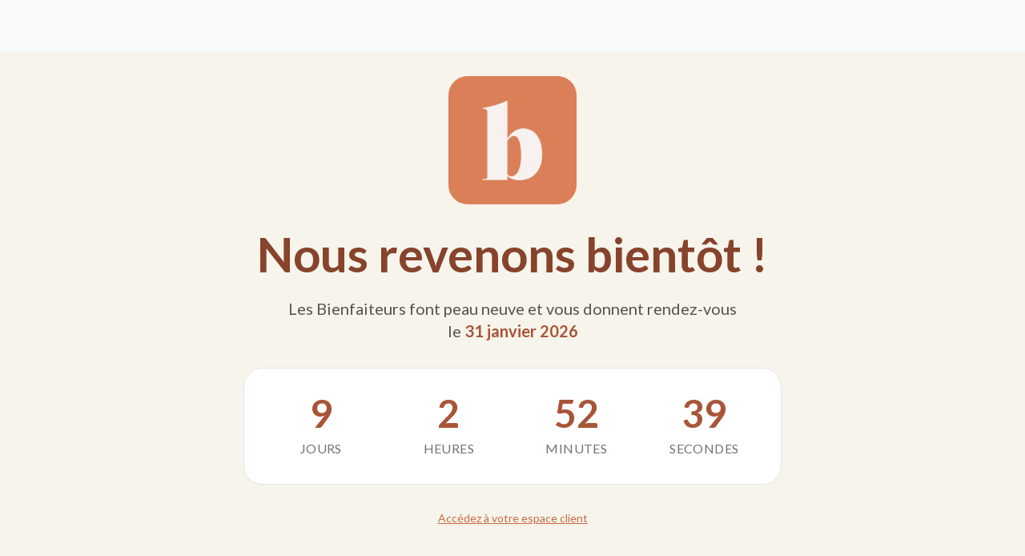

--- FILE ---
content_type: text/html; charset=utf-8
request_url: https://lesbienfaiteurs.com/products/2012-manufacture-de-layette-x-paletot-petits-marins-couleur-ray-e3-a9-e3-a9cru-lilas-rose
body_size: 22201
content:
<!doctype html>
<html class="js" lang="fr">
  <head>
 
<meta charset="utf-8">
    <meta http-equiv="X-UA-Compatible" content="IE=edge">
    <meta name="viewport" content="width=device-width,initial-scale=1">
    <meta name="theme-color" content="">
    <link rel="canonical" href="https://lesbienfaiteurs.com/products/2012-manufacture-de-layette-x-paletot-petits-marins-couleur-ray-e3-a9-e3-a9cru-lilas-rose">

    
<link rel="icon" type="image/png" href="//lesbienfaiteurs.com/cdn/shop/files/favicon-bft.png?crop=center&height=32&v=1613559649&width=32"><link rel="preconnect" href="https://fonts.shopifycdn.com" crossorigin><style>
  @font-face {
      font-family: 'Lato';
      src: url("//lesbienfaiteurs.com/cdn/shop/t/126/assets/Lato-Black.ttf?v=126671686479909299541750664453");
      font-weight: 900;
      font-style: normal;
      font-display: swap;
  }

  @font-face {
      font-family: 'Lato';
      src: url("//lesbienfaiteurs.com/cdn/shop/t/126/assets/Lato-BlackItalic.ttf?v=35136817025581946821750664453");
      font-weight: 900;
      font-style: italic;
      font-display: swap;
  }

  @font-face {
      font-family: 'Lato';
      src: url("//lesbienfaiteurs.com/cdn/shop/t/126/assets/Lato-Bold.ttf?v=118749496764241423411750664453");
      font-weight: 700;
      font-style: normal;
      font-display: swap;
  }

  @font-face {
      font-family: 'Lato';
      src: url("//lesbienfaiteurs.com/cdn/shop/t/126/assets/Lato-BoldItalic.ttf?v=4233003995207513271750664453");
      font-weight: 700;
      font-style: italic;
      font-display: swap;
  }

  @font-face {
      font-family: 'Lato';
      src: url("//lesbienfaiteurs.com/cdn/shop/t/126/assets/Lato-Italic.ttf?v=124497779275335547751750664453");
      font-weight: 400;
      font-style: italic;
      font-display: swap;
  }

  @font-face {
      font-family: 'Lato';
      src: url("//lesbienfaiteurs.com/cdn/shop/t/126/assets/Lato-Light.ttf?v=150792471119006656721750664453");
      font-weight: 300;
      font-style: normal;
      font-display: swap;
  }

  @font-face {
      font-family: 'Lato';
      src: url("//lesbienfaiteurs.com/cdn/shop/t/126/assets/Lato-LightItalic.ttf?v=128333817284238372171750664453");
      font-weight: 300;
      font-style: italic;
      font-display: swap;
  }

  @font-face {
      font-family: 'Lato';
      src: url("//lesbienfaiteurs.com/cdn/shop/t/126/assets/Lato-Regular.ttf?v=86821665701343108321750664453");
      font-weight: 400;
      font-style: normal;
      font-display: swap;
  }

  @font-face {
      font-family: 'Lato';
      src: url("//lesbienfaiteurs.com/cdn/shop/t/126/assets/Lato-Thin.ttf?v=71471722329038785701750664453");
      font-weight: 100;
      font-style: normal;
      font-display: swap;
  }

  @font-face {
      font-family: 'Lato';
      src: url("//lesbienfaiteurs.com/cdn/shop/t/126/assets/Lato-ThinItalic.ttf?v=37567143831516405071750664453");
      font-weight: 100;
      font-style: italic;
      font-display: swap;
  }
</style>
<title>
      Paletot &quot;Petits Marins&quot; rayé Rose
 &ndash; Les Bienfaiteurs</title>

    
      <meta name="description" content="Tout douillet, doublé, bien chaud et élégant, ce manteau à capuche accompagnera idéalement les premières sorties de votre bébé en plein air. Tricoté et Fabriqué en France ❤️  Intégralement tricoté en acrylaine :  . 50% laine pour garder le bébé au chaud . 50% acrylique pour l&#39;entourer de douceur Il se décline en écru r">
    


<meta property="og:site_name" content="Les Bienfaiteurs">
<meta property="og:url" content="https://lesbienfaiteurs.com/products/2012-manufacture-de-layette-x-paletot-petits-marins-couleur-ray-e3-a9-e3-a9cru-lilas-rose">
<meta property="og:title" content="Paletot &quot;Petits Marins&quot; rayé Rose">
<meta property="og:type" content="product">
<meta property="og:description" content="Tout douillet, doublé, bien chaud et élégant, ce manteau à capuche accompagnera idéalement les premières sorties de votre bébé en plein air. Tricoté et Fabriqué en France ❤️  Intégralement tricoté en acrylaine :  . 50% laine pour garder le bébé au chaud . 50% acrylique pour l&#39;entourer de douceur Il se décline en écru r"><meta property="og:image" content="http://lesbienfaiteurs.com/cdn/shop/products/manteaumarinrose_1_c3ee044b-530a-473b-99a8-f20f371676d3.jpg?v=1608199663">
  <meta property="og:image:secure_url" content="https://lesbienfaiteurs.com/cdn/shop/products/manteaumarinrose_1_c3ee044b-530a-473b-99a8-f20f371676d3.jpg?v=1608199663">
  <meta property="og:image:width" content="645">
  <meta property="og:image:height" content="896"><meta property="og:price:amount" content="34,90">
  <meta property="og:price:currency" content="EUR"><meta name="twitter:card" content="summary_large_image">
<meta name="twitter:title" content="Paletot &quot;Petits Marins&quot; rayé Rose">
<meta name="twitter:description" content="Tout douillet, doublé, bien chaud et élégant, ce manteau à capuche accompagnera idéalement les premières sorties de votre bébé en plein air. Tricoté et Fabriqué en France ❤️  Intégralement tricoté en acrylaine :  . 50% laine pour garder le bébé au chaud . 50% acrylique pour l&#39;entourer de douceur Il se décline en écru r">
<script>window.performance && window.performance.mark && window.performance.mark('shopify.content_for_header.start');</script><meta name="google-site-verification" content="xY0h2381YClDDRzmg-EwgHPNOt9oK3XTRO135Vd_vc4">
<meta name="google-site-verification" content="paFw19ZhJyU7APnZBMIHaFsgLKGbXT7GOBV3E9wmEC8">
<meta id="shopify-digital-wallet" name="shopify-digital-wallet" content="/50586484918/digital_wallets/dialog">
<link rel="alternate" type="application/json+oembed" href="https://lesbienfaiteurs.com/products/2012-manufacture-de-layette-x-paletot-petits-marins-couleur-ray-e3-a9-e3-a9cru-lilas-rose.oembed">
<script async="async" src="/checkouts/internal/preloads.js?locale=fr-FR"></script>
<script id="shopify-features" type="application/json">{"accessToken":"3d14450a8c8b42f4f48957acd6f63760","betas":["rich-media-storefront-analytics"],"domain":"lesbienfaiteurs.com","predictiveSearch":true,"shopId":50586484918,"locale":"fr"}</script>
<script>var Shopify = Shopify || {};
Shopify.shop = "lesbienfaiteurs.myshopify.com";
Shopify.locale = "fr";
Shopify.currency = {"active":"EUR","rate":"1.0"};
Shopify.country = "FR";
Shopify.theme = {"name":"Les Bienfaiteurs - Thème 2025 v2","id":182882337113,"schema_name":"lesbienfaiteurs","schema_version":"1.0.0","theme_store_id":null,"role":"main"};
Shopify.theme.handle = "null";
Shopify.theme.style = {"id":null,"handle":null};
Shopify.cdnHost = "lesbienfaiteurs.com/cdn";
Shopify.routes = Shopify.routes || {};
Shopify.routes.root = "/";</script>
<script type="module">!function(o){(o.Shopify=o.Shopify||{}).modules=!0}(window);</script>
<script>!function(o){function n(){var o=[];function n(){o.push(Array.prototype.slice.apply(arguments))}return n.q=o,n}var t=o.Shopify=o.Shopify||{};t.loadFeatures=n(),t.autoloadFeatures=n()}(window);</script>
<script id="shop-js-analytics" type="application/json">{"pageType":"product"}</script>
<script defer="defer" async type="module" src="//lesbienfaiteurs.com/cdn/shopifycloud/shop-js/modules/v2/client.init-shop-cart-sync_INwxTpsh.fr.esm.js"></script>
<script defer="defer" async type="module" src="//lesbienfaiteurs.com/cdn/shopifycloud/shop-js/modules/v2/chunk.common_YNAa1F1g.esm.js"></script>
<script type="module">
  await import("//lesbienfaiteurs.com/cdn/shopifycloud/shop-js/modules/v2/client.init-shop-cart-sync_INwxTpsh.fr.esm.js");
await import("//lesbienfaiteurs.com/cdn/shopifycloud/shop-js/modules/v2/chunk.common_YNAa1F1g.esm.js");

  window.Shopify.SignInWithShop?.initShopCartSync?.({"fedCMEnabled":true,"windoidEnabled":true});

</script>
<script>(function() {
  var isLoaded = false;
  function asyncLoad() {
    if (isLoaded) return;
    isLoaded = true;
    var urls = ["https:\/\/static.klaviyo.com\/onsite\/js\/klaviyo.js?company_id=XcESxT\u0026shop=lesbienfaiteurs.myshopify.com","https:\/\/static.klaviyo.com\/onsite\/js\/klaviyo.js?company_id=XcESxT\u0026shop=lesbienfaiteurs.myshopify.com","https:\/\/config.gorgias.chat\/bundle-loader\/01JHG5DEJH4XAJ3NEYD7MW8MGS?source=shopify1click\u0026shop=lesbienfaiteurs.myshopify.com","https:\/\/cdn.eu.amplitude.com\/script\/b78200fbdd58699c25acab3e0562d9a2.js?library=shopify\u0026shop=lesbienfaiteurs.myshopify.com","https:\/\/bigblueprod-fast-tags.web.app\/shopify\/main.js?shop=lesbienfaiteurs.myshopify.com#eyJhbGciOiJFUzI1NiIsImtpZCI6InExZHNwamdqdGUiLCJ0eXAiOiJKV1QifQ.eyJleHAiOjE3NjkyNzU0MDAsImlzcyI6Imh0dHBzOi8vY2hlY2tvdXQtYXBpLmJp","https:\/\/bigblueprod-fast-tags.web.app\/shopify\/2.js?shop=lesbienfaiteurs.myshopify.com#Z2JsdWUuY28vIiwic3ViIjoic19iaWVuMDAwMSJ9.qIHD6kw5BDs7D0IkBNeYnq-8u4oaSOyZag03RtWxfzlWSNgkRFa4P4SksCynUjycZfXBTc9JTTSgcDU7MJTVfw","https:\/\/wisepops.net\/loader.js?v=3\u0026h=oCC6uZPKe5\u0026shop=lesbienfaiteurs.myshopify.com","https:\/\/cdn.pushowl.com\/latest\/sdks\/pushowl-shopify.js?subdomain=lesbienfaiteurs\u0026environment=production\u0026guid=8a671150-f860-4fd7-a1a8-6561ace5fd11\u0026shop=lesbienfaiteurs.myshopify.com","https:\/\/cdn.9gtb.com\/loader.js?g_cvt_id=a36ad40d-3184-4e5c-9770-594c9bb0836b\u0026shop=lesbienfaiteurs.myshopify.com"];
    for (var i = 0; i < urls.length; i++) {
      var s = document.createElement('script');
      s.type = 'text/javascript';
      s.async = true;
      s.src = urls[i];
      var x = document.getElementsByTagName('script')[0];
      x.parentNode.insertBefore(s, x);
    }
  };
  if(window.attachEvent) {
    window.attachEvent('onload', asyncLoad);
  } else {
    window.addEventListener('load', asyncLoad, false);
  }
})();</script>
<script id="__st">var __st={"a":50586484918,"offset":3600,"reqid":"d9d358a6-269f-411c-987f-50428c252e0f-1769029636","pageurl":"lesbienfaiteurs.com\/products\/2012-manufacture-de-layette-x-paletot-petits-marins-couleur-ray-e3-a9-e3-a9cru-lilas-rose","u":"ba47fc2e3a9d","p":"product","rtyp":"product","rid":6146944106678};</script>
<script>window.ShopifyPaypalV4VisibilityTracking = true;</script>
<script id="captcha-bootstrap">!function(){'use strict';const t='contact',e='account',n='new_comment',o=[[t,t],['blogs',n],['comments',n],[t,'customer']],c=[[e,'customer_login'],[e,'guest_login'],[e,'recover_customer_password'],[e,'create_customer']],r=t=>t.map((([t,e])=>`form[action*='/${t}']:not([data-nocaptcha='true']) input[name='form_type'][value='${e}']`)).join(','),a=t=>()=>t?[...document.querySelectorAll(t)].map((t=>t.form)):[];function s(){const t=[...o],e=r(t);return a(e)}const i='password',u='form_key',d=['recaptcha-v3-token','g-recaptcha-response','h-captcha-response',i],f=()=>{try{return window.sessionStorage}catch{return}},m='__shopify_v',_=t=>t.elements[u];function p(t,e,n=!1){try{const o=window.sessionStorage,c=JSON.parse(o.getItem(e)),{data:r}=function(t){const{data:e,action:n}=t;return t[m]||n?{data:e,action:n}:{data:t,action:n}}(c);for(const[e,n]of Object.entries(r))t.elements[e]&&(t.elements[e].value=n);n&&o.removeItem(e)}catch(o){console.error('form repopulation failed',{error:o})}}const l='form_type',E='cptcha';function T(t){t.dataset[E]=!0}const w=window,h=w.document,L='Shopify',v='ce_forms',y='captcha';let A=!1;((t,e)=>{const n=(g='f06e6c50-85a8-45c8-87d0-21a2b65856fe',I='https://cdn.shopify.com/shopifycloud/storefront-forms-hcaptcha/ce_storefront_forms_captcha_hcaptcha.v1.5.2.iife.js',D={infoText:'Protégé par hCaptcha',privacyText:'Confidentialité',termsText:'Conditions'},(t,e,n)=>{const o=w[L][v],c=o.bindForm;if(c)return c(t,g,e,D).then(n);var r;o.q.push([[t,g,e,D],n]),r=I,A||(h.body.append(Object.assign(h.createElement('script'),{id:'captcha-provider',async:!0,src:r})),A=!0)});var g,I,D;w[L]=w[L]||{},w[L][v]=w[L][v]||{},w[L][v].q=[],w[L][y]=w[L][y]||{},w[L][y].protect=function(t,e){n(t,void 0,e),T(t)},Object.freeze(w[L][y]),function(t,e,n,w,h,L){const[v,y,A,g]=function(t,e,n){const i=e?o:[],u=t?c:[],d=[...i,...u],f=r(d),m=r(i),_=r(d.filter((([t,e])=>n.includes(e))));return[a(f),a(m),a(_),s()]}(w,h,L),I=t=>{const e=t.target;return e instanceof HTMLFormElement?e:e&&e.form},D=t=>v().includes(t);t.addEventListener('submit',(t=>{const e=I(t);if(!e)return;const n=D(e)&&!e.dataset.hcaptchaBound&&!e.dataset.recaptchaBound,o=_(e),c=g().includes(e)&&(!o||!o.value);(n||c)&&t.preventDefault(),c&&!n&&(function(t){try{if(!f())return;!function(t){const e=f();if(!e)return;const n=_(t);if(!n)return;const o=n.value;o&&e.removeItem(o)}(t);const e=Array.from(Array(32),(()=>Math.random().toString(36)[2])).join('');!function(t,e){_(t)||t.append(Object.assign(document.createElement('input'),{type:'hidden',name:u})),t.elements[u].value=e}(t,e),function(t,e){const n=f();if(!n)return;const o=[...t.querySelectorAll(`input[type='${i}']`)].map((({name:t})=>t)),c=[...d,...o],r={};for(const[a,s]of new FormData(t).entries())c.includes(a)||(r[a]=s);n.setItem(e,JSON.stringify({[m]:1,action:t.action,data:r}))}(t,e)}catch(e){console.error('failed to persist form',e)}}(e),e.submit())}));const S=(t,e)=>{t&&!t.dataset[E]&&(n(t,e.some((e=>e===t))),T(t))};for(const o of['focusin','change'])t.addEventListener(o,(t=>{const e=I(t);D(e)&&S(e,y())}));const B=e.get('form_key'),M=e.get(l),P=B&&M;t.addEventListener('DOMContentLoaded',(()=>{const t=y();if(P)for(const e of t)e.elements[l].value===M&&p(e,B);[...new Set([...A(),...v().filter((t=>'true'===t.dataset.shopifyCaptcha))])].forEach((e=>S(e,t)))}))}(h,new URLSearchParams(w.location.search),n,t,e,['guest_login'])})(!0,!1)}();</script>
<script integrity="sha256-4kQ18oKyAcykRKYeNunJcIwy7WH5gtpwJnB7kiuLZ1E=" data-source-attribution="shopify.loadfeatures" defer="defer" src="//lesbienfaiteurs.com/cdn/shopifycloud/storefront/assets/storefront/load_feature-a0a9edcb.js" crossorigin="anonymous"></script>
<script data-source-attribution="shopify.dynamic_checkout.dynamic.init">var Shopify=Shopify||{};Shopify.PaymentButton=Shopify.PaymentButton||{isStorefrontPortableWallets:!0,init:function(){window.Shopify.PaymentButton.init=function(){};var t=document.createElement("script");t.src="https://lesbienfaiteurs.com/cdn/shopifycloud/portable-wallets/latest/portable-wallets.fr.js",t.type="module",document.head.appendChild(t)}};
</script>
<script data-source-attribution="shopify.dynamic_checkout.buyer_consent">
  function portableWalletsHideBuyerConsent(e){var t=document.getElementById("shopify-buyer-consent"),n=document.getElementById("shopify-subscription-policy-button");t&&n&&(t.classList.add("hidden"),t.setAttribute("aria-hidden","true"),n.removeEventListener("click",e))}function portableWalletsShowBuyerConsent(e){var t=document.getElementById("shopify-buyer-consent"),n=document.getElementById("shopify-subscription-policy-button");t&&n&&(t.classList.remove("hidden"),t.removeAttribute("aria-hidden"),n.addEventListener("click",e))}window.Shopify?.PaymentButton&&(window.Shopify.PaymentButton.hideBuyerConsent=portableWalletsHideBuyerConsent,window.Shopify.PaymentButton.showBuyerConsent=portableWalletsShowBuyerConsent);
</script>
<script data-source-attribution="shopify.dynamic_checkout.cart.bootstrap">document.addEventListener("DOMContentLoaded",(function(){function t(){return document.querySelector("shopify-accelerated-checkout-cart, shopify-accelerated-checkout")}if(t())Shopify.PaymentButton.init();else{new MutationObserver((function(e,n){t()&&(Shopify.PaymentButton.init(),n.disconnect())})).observe(document.body,{childList:!0,subtree:!0})}}));
</script>
<link id="shopify-accelerated-checkout-styles" rel="stylesheet" media="screen" href="https://lesbienfaiteurs.com/cdn/shopifycloud/portable-wallets/latest/accelerated-checkout-backwards-compat.css" crossorigin="anonymous">
<style id="shopify-accelerated-checkout-cart">
        #shopify-buyer-consent {
  margin-top: 1em;
  display: inline-block;
  width: 100%;
}

#shopify-buyer-consent.hidden {
  display: none;
}

#shopify-subscription-policy-button {
  background: none;
  border: none;
  padding: 0;
  text-decoration: underline;
  font-size: inherit;
  cursor: pointer;
}

#shopify-subscription-policy-button::before {
  box-shadow: none;
}

      </style>

<script>window.performance && window.performance.mark && window.performance.mark('shopify.content_for_header.end');</script>




















  <link href="//lesbienfaiteurs.com/cdn/shop/t/126/assets/style.371c0660.css" rel="stylesheet" type="text/css" media="all" />





  <link rel="modulepreload" href="//lesbienfaiteurs.com/cdn/shop/t/126/assets/index.6f00f49e.js" as="script" crossorigin="anonymous">
  <script src="//lesbienfaiteurs.com/cdn/shop/t/126/assets/index.6f00f49e.js" type="module" crossorigin="anonymous"></script>





<link href="https://monorail-edge.shopifysvc.com" rel="dns-prefetch">
<script>(function(){if ("sendBeacon" in navigator && "performance" in window) {try {var session_token_from_headers = performance.getEntriesByType('navigation')[0].serverTiming.find(x => x.name == '_s').description;} catch {var session_token_from_headers = undefined;}var session_cookie_matches = document.cookie.match(/_shopify_s=([^;]*)/);var session_token_from_cookie = session_cookie_matches && session_cookie_matches.length === 2 ? session_cookie_matches[1] : "";var session_token = session_token_from_headers || session_token_from_cookie || "";function handle_abandonment_event(e) {var entries = performance.getEntries().filter(function(entry) {return /monorail-edge.shopifysvc.com/.test(entry.name);});if (!window.abandonment_tracked && entries.length === 0) {window.abandonment_tracked = true;var currentMs = Date.now();var navigation_start = performance.timing.navigationStart;var payload = {shop_id: 50586484918,url: window.location.href,navigation_start,duration: currentMs - navigation_start,session_token,page_type: "product"};window.navigator.sendBeacon("https://monorail-edge.shopifysvc.com/v1/produce", JSON.stringify({schema_id: "online_store_buyer_site_abandonment/1.1",payload: payload,metadata: {event_created_at_ms: currentMs,event_sent_at_ms: currentMs}}));}}window.addEventListener('pagehide', handle_abandonment_event);}}());</script>
<script id="web-pixels-manager-setup">(function e(e,d,r,n,o){if(void 0===o&&(o={}),!Boolean(null===(a=null===(i=window.Shopify)||void 0===i?void 0:i.analytics)||void 0===a?void 0:a.replayQueue)){var i,a;window.Shopify=window.Shopify||{};var t=window.Shopify;t.analytics=t.analytics||{};var s=t.analytics;s.replayQueue=[],s.publish=function(e,d,r){return s.replayQueue.push([e,d,r]),!0};try{self.performance.mark("wpm:start")}catch(e){}var l=function(){var e={modern:/Edge?\/(1{2}[4-9]|1[2-9]\d|[2-9]\d{2}|\d{4,})\.\d+(\.\d+|)|Firefox\/(1{2}[4-9]|1[2-9]\d|[2-9]\d{2}|\d{4,})\.\d+(\.\d+|)|Chrom(ium|e)\/(9{2}|\d{3,})\.\d+(\.\d+|)|(Maci|X1{2}).+ Version\/(15\.\d+|(1[6-9]|[2-9]\d|\d{3,})\.\d+)([,.]\d+|)( \(\w+\)|)( Mobile\/\w+|) Safari\/|Chrome.+OPR\/(9{2}|\d{3,})\.\d+\.\d+|(CPU[ +]OS|iPhone[ +]OS|CPU[ +]iPhone|CPU IPhone OS|CPU iPad OS)[ +]+(15[._]\d+|(1[6-9]|[2-9]\d|\d{3,})[._]\d+)([._]\d+|)|Android:?[ /-](13[3-9]|1[4-9]\d|[2-9]\d{2}|\d{4,})(\.\d+|)(\.\d+|)|Android.+Firefox\/(13[5-9]|1[4-9]\d|[2-9]\d{2}|\d{4,})\.\d+(\.\d+|)|Android.+Chrom(ium|e)\/(13[3-9]|1[4-9]\d|[2-9]\d{2}|\d{4,})\.\d+(\.\d+|)|SamsungBrowser\/([2-9]\d|\d{3,})\.\d+/,legacy:/Edge?\/(1[6-9]|[2-9]\d|\d{3,})\.\d+(\.\d+|)|Firefox\/(5[4-9]|[6-9]\d|\d{3,})\.\d+(\.\d+|)|Chrom(ium|e)\/(5[1-9]|[6-9]\d|\d{3,})\.\d+(\.\d+|)([\d.]+$|.*Safari\/(?![\d.]+ Edge\/[\d.]+$))|(Maci|X1{2}).+ Version\/(10\.\d+|(1[1-9]|[2-9]\d|\d{3,})\.\d+)([,.]\d+|)( \(\w+\)|)( Mobile\/\w+|) Safari\/|Chrome.+OPR\/(3[89]|[4-9]\d|\d{3,})\.\d+\.\d+|(CPU[ +]OS|iPhone[ +]OS|CPU[ +]iPhone|CPU IPhone OS|CPU iPad OS)[ +]+(10[._]\d+|(1[1-9]|[2-9]\d|\d{3,})[._]\d+)([._]\d+|)|Android:?[ /-](13[3-9]|1[4-9]\d|[2-9]\d{2}|\d{4,})(\.\d+|)(\.\d+|)|Mobile Safari.+OPR\/([89]\d|\d{3,})\.\d+\.\d+|Android.+Firefox\/(13[5-9]|1[4-9]\d|[2-9]\d{2}|\d{4,})\.\d+(\.\d+|)|Android.+Chrom(ium|e)\/(13[3-9]|1[4-9]\d|[2-9]\d{2}|\d{4,})\.\d+(\.\d+|)|Android.+(UC? ?Browser|UCWEB|U3)[ /]?(15\.([5-9]|\d{2,})|(1[6-9]|[2-9]\d|\d{3,})\.\d+)\.\d+|SamsungBrowser\/(5\.\d+|([6-9]|\d{2,})\.\d+)|Android.+MQ{2}Browser\/(14(\.(9|\d{2,})|)|(1[5-9]|[2-9]\d|\d{3,})(\.\d+|))(\.\d+|)|K[Aa][Ii]OS\/(3\.\d+|([4-9]|\d{2,})\.\d+)(\.\d+|)/},d=e.modern,r=e.legacy,n=navigator.userAgent;return n.match(d)?"modern":n.match(r)?"legacy":"unknown"}(),u="modern"===l?"modern":"legacy",c=(null!=n?n:{modern:"",legacy:""})[u],f=function(e){return[e.baseUrl,"/wpm","/b",e.hashVersion,"modern"===e.buildTarget?"m":"l",".js"].join("")}({baseUrl:d,hashVersion:r,buildTarget:u}),m=function(e){var d=e.version,r=e.bundleTarget,n=e.surface,o=e.pageUrl,i=e.monorailEndpoint;return{emit:function(e){var a=e.status,t=e.errorMsg,s=(new Date).getTime(),l=JSON.stringify({metadata:{event_sent_at_ms:s},events:[{schema_id:"web_pixels_manager_load/3.1",payload:{version:d,bundle_target:r,page_url:o,status:a,surface:n,error_msg:t},metadata:{event_created_at_ms:s}}]});if(!i)return console&&console.warn&&console.warn("[Web Pixels Manager] No Monorail endpoint provided, skipping logging."),!1;try{return self.navigator.sendBeacon.bind(self.navigator)(i,l)}catch(e){}var u=new XMLHttpRequest;try{return u.open("POST",i,!0),u.setRequestHeader("Content-Type","text/plain"),u.send(l),!0}catch(e){return console&&console.warn&&console.warn("[Web Pixels Manager] Got an unhandled error while logging to Monorail."),!1}}}}({version:r,bundleTarget:l,surface:e.surface,pageUrl:self.location.href,monorailEndpoint:e.monorailEndpoint});try{o.browserTarget=l,function(e){var d=e.src,r=e.async,n=void 0===r||r,o=e.onload,i=e.onerror,a=e.sri,t=e.scriptDataAttributes,s=void 0===t?{}:t,l=document.createElement("script"),u=document.querySelector("head"),c=document.querySelector("body");if(l.async=n,l.src=d,a&&(l.integrity=a,l.crossOrigin="anonymous"),s)for(var f in s)if(Object.prototype.hasOwnProperty.call(s,f))try{l.dataset[f]=s[f]}catch(e){}if(o&&l.addEventListener("load",o),i&&l.addEventListener("error",i),u)u.appendChild(l);else{if(!c)throw new Error("Did not find a head or body element to append the script");c.appendChild(l)}}({src:f,async:!0,onload:function(){if(!function(){var e,d;return Boolean(null===(d=null===(e=window.Shopify)||void 0===e?void 0:e.analytics)||void 0===d?void 0:d.initialized)}()){var d=window.webPixelsManager.init(e)||void 0;if(d){var r=window.Shopify.analytics;r.replayQueue.forEach((function(e){var r=e[0],n=e[1],o=e[2];d.publishCustomEvent(r,n,o)})),r.replayQueue=[],r.publish=d.publishCustomEvent,r.visitor=d.visitor,r.initialized=!0}}},onerror:function(){return m.emit({status:"failed",errorMsg:"".concat(f," has failed to load")})},sri:function(e){var d=/^sha384-[A-Za-z0-9+/=]+$/;return"string"==typeof e&&d.test(e)}(c)?c:"",scriptDataAttributes:o}),m.emit({status:"loading"})}catch(e){m.emit({status:"failed",errorMsg:(null==e?void 0:e.message)||"Unknown error"})}}})({shopId: 50586484918,storefrontBaseUrl: "https://lesbienfaiteurs.com",extensionsBaseUrl: "https://extensions.shopifycdn.com/cdn/shopifycloud/web-pixels-manager",monorailEndpoint: "https://monorail-edge.shopifysvc.com/unstable/produce_batch",surface: "storefront-renderer",enabledBetaFlags: ["2dca8a86"],webPixelsConfigList: [{"id":"3318612313","configuration":"{\"pixel_id\":\"1499629311253687\",\"pixel_type\":\"facebook_pixel\"}","eventPayloadVersion":"v1","runtimeContext":"OPEN","scriptVersion":"ca16bc87fe92b6042fbaa3acc2fbdaa6","type":"APP","apiClientId":2329312,"privacyPurposes":["ANALYTICS","MARKETING","SALE_OF_DATA"],"dataSharingAdjustments":{"protectedCustomerApprovalScopes":["read_customer_address","read_customer_email","read_customer_name","read_customer_personal_data","read_customer_phone"]}},{"id":"3059482969","configuration":"{\"pixelCode\":\"D3GALE3C77U0K6S2TEEG\"}","eventPayloadVersion":"v1","runtimeContext":"STRICT","scriptVersion":"22e92c2ad45662f435e4801458fb78cc","type":"APP","apiClientId":4383523,"privacyPurposes":["ANALYTICS","MARKETING","SALE_OF_DATA"],"dataSharingAdjustments":{"protectedCustomerApprovalScopes":["read_customer_address","read_customer_email","read_customer_name","read_customer_personal_data","read_customer_phone"]}},{"id":"1961722201","configuration":"{\"hash\":\"oCC6uZPKe5\",\"ingestion_url\":\"https:\/\/activity.wisepops.com\",\"goal_hash\":\"rjj3Win9mLQ6mFHf8MG1urQG9upRU89R\",\"loader_url\":\"https:\/\/wisepops.net\"}","eventPayloadVersion":"v1","runtimeContext":"STRICT","scriptVersion":"f2ebd2ee515d1c2407650eb3f3fbaa1c","type":"APP","apiClientId":461977,"privacyPurposes":["ANALYTICS","MARKETING","SALE_OF_DATA"],"dataSharingAdjustments":{"protectedCustomerApprovalScopes":["read_customer_personal_data"]}},{"id":"1872462169","configuration":"{\"subdomain\": \"lesbienfaiteurs\"}","eventPayloadVersion":"v1","runtimeContext":"STRICT","scriptVersion":"69e1bed23f1568abe06fb9d113379033","type":"APP","apiClientId":1615517,"privacyPurposes":["ANALYTICS","MARKETING","SALE_OF_DATA"],"dataSharingAdjustments":{"protectedCustomerApprovalScopes":["read_customer_address","read_customer_email","read_customer_name","read_customer_personal_data","read_customer_phone"]}},{"id":"1833304409","configuration":"{\"shopDomain\":\"lesbienfaiteurs.myshopify.com\"}","eventPayloadVersion":"v1","runtimeContext":"STRICT","scriptVersion":"7f2de0ecb6b420d2fa07cf04a37a4dbf","type":"APP","apiClientId":2436932,"privacyPurposes":["ANALYTICS","MARKETING","SALE_OF_DATA"],"dataSharingAdjustments":{"protectedCustomerApprovalScopes":["read_customer_address","read_customer_email","read_customer_personal_data"]}},{"id":"1689354585","configuration":"{\"accountID\":\"lesbienfaiteurs.myshopify.com\",\"amplitudeAPIKey\":\"b78200fbdd58699c25acab3e0562d9a2\",\"serverZone\":\"EU\"}","eventPayloadVersion":"v1","runtimeContext":"STRICT","scriptVersion":"49d729a392fbb67dc91545107e0e93dc","type":"APP","apiClientId":5599249,"privacyPurposes":["ANALYTICS","MARKETING","SALE_OF_DATA"],"dataSharingAdjustments":{"protectedCustomerApprovalScopes":["read_customer_email","read_customer_personal_data"]}},{"id":"1082917209","configuration":"{\"config\":\"{\\\"pixel_id\\\":\\\"G-6LJ0CPJQN6\\\",\\\"target_country\\\":\\\"FR\\\",\\\"gtag_events\\\":[{\\\"type\\\":\\\"search\\\",\\\"action_label\\\":[\\\"G-6LJ0CPJQN6\\\",\\\"AW-444077667\\\/st-vCKPax8kCEOOs4NMB\\\"]},{\\\"type\\\":\\\"begin_checkout\\\",\\\"action_label\\\":[\\\"G-6LJ0CPJQN6\\\",\\\"AW-444077667\\\/QKDZCKDax8kCEOOs4NMB\\\"]},{\\\"type\\\":\\\"view_item\\\",\\\"action_label\\\":[\\\"G-6LJ0CPJQN6\\\",\\\"AW-444077667\\\/C0LpCJrax8kCEOOs4NMB\\\",\\\"MC-T4DJP1S04H\\\"]},{\\\"type\\\":\\\"purchase\\\",\\\"action_label\\\":[\\\"G-6LJ0CPJQN6\\\",\\\"AW-444077667\\\/tXrqCJfax8kCEOOs4NMB\\\",\\\"MC-T4DJP1S04H\\\"]},{\\\"type\\\":\\\"page_view\\\",\\\"action_label\\\":[\\\"G-6LJ0CPJQN6\\\",\\\"AW-444077667\\\/sGW9CJTax8kCEOOs4NMB\\\",\\\"MC-T4DJP1S04H\\\"]},{\\\"type\\\":\\\"add_payment_info\\\",\\\"action_label\\\":[\\\"G-6LJ0CPJQN6\\\",\\\"AW-444077667\\\/UXEhCKbax8kCEOOs4NMB\\\"]},{\\\"type\\\":\\\"add_to_cart\\\",\\\"action_label\\\":[\\\"G-6LJ0CPJQN6\\\",\\\"AW-444077667\\\/AN_rCJ3ax8kCEOOs4NMB\\\"]}],\\\"enable_monitoring_mode\\\":false}\"}","eventPayloadVersion":"v1","runtimeContext":"OPEN","scriptVersion":"b2a88bafab3e21179ed38636efcd8a93","type":"APP","apiClientId":1780363,"privacyPurposes":[],"dataSharingAdjustments":{"protectedCustomerApprovalScopes":["read_customer_address","read_customer_email","read_customer_name","read_customer_personal_data","read_customer_phone"]}},{"id":"167575897","configuration":"{\"tagID\":\"2614470791149\"}","eventPayloadVersion":"v1","runtimeContext":"STRICT","scriptVersion":"18031546ee651571ed29edbe71a3550b","type":"APP","apiClientId":3009811,"privacyPurposes":["ANALYTICS","MARKETING","SALE_OF_DATA"],"dataSharingAdjustments":{"protectedCustomerApprovalScopes":["read_customer_address","read_customer_email","read_customer_name","read_customer_personal_data","read_customer_phone"]}},{"id":"30638425","configuration":"{\"myshopifyDomain\":\"lesbienfaiteurs.myshopify.com\"}","eventPayloadVersion":"v1","runtimeContext":"STRICT","scriptVersion":"23b97d18e2aa74363140dc29c9284e87","type":"APP","apiClientId":2775569,"privacyPurposes":["ANALYTICS","MARKETING","SALE_OF_DATA"],"dataSharingAdjustments":{"protectedCustomerApprovalScopes":["read_customer_address","read_customer_email","read_customer_name","read_customer_phone","read_customer_personal_data"]}},{"id":"688351","configuration":"{\"token\":\"eyJhbGciOiJFUzI1NiIsImtpZCI6InExZHNwamdqdGUiLCJ0eXAiOiJKV1QifQ.eyJleHAiOjE3NjkyNzU0MDAsImlzcyI6Imh0dHBzOi8vY2hlY2tvdXQtYXBpLmJpZ2JsdWUuY28vIiwic3ViIjoic19iaWVuMDAwMSJ9.qIHD6kw5BDs7D0IkBNeYnq-8u4oaSOyZag03RtWxfzlWSNgkRFa4P4SksCynUjycZfXBTc9JTTSgcDU7MJTVfw\"}","eventPayloadVersion":"v1","runtimeContext":"STRICT","scriptVersion":"1e8cf5dac0cde16e9800d21ae75e4d4a","type":"APP","apiClientId":2879589,"privacyPurposes":["ANALYTICS","MARKETING","SALE_OF_DATA"],"dataSharingAdjustments":{"protectedCustomerApprovalScopes":["read_customer_address","read_customer_email","read_customer_name","read_customer_personal_data","read_customer_phone"]}},{"id":"shopify-app-pixel","configuration":"{}","eventPayloadVersion":"v1","runtimeContext":"STRICT","scriptVersion":"0450","apiClientId":"shopify-pixel","type":"APP","privacyPurposes":["ANALYTICS","MARKETING"]},{"id":"shopify-custom-pixel","eventPayloadVersion":"v1","runtimeContext":"LAX","scriptVersion":"0450","apiClientId":"shopify-pixel","type":"CUSTOM","privacyPurposes":["ANALYTICS","MARKETING"]}],isMerchantRequest: false,initData: {"shop":{"name":"Les Bienfaiteurs","paymentSettings":{"currencyCode":"EUR"},"myshopifyDomain":"lesbienfaiteurs.myshopify.com","countryCode":"FR","storefrontUrl":"https:\/\/lesbienfaiteurs.com"},"customer":null,"cart":null,"checkout":null,"productVariants":[{"price":{"amount":34.9,"currencyCode":"EUR"},"product":{"title":"Paletot \"Petits Marins\" rayé Rose","vendor":"2012-manufacture-de-layette","id":"6146944106678","untranslatedTitle":"Paletot \"Petits Marins\" rayé Rose","url":"\/products\/2012-manufacture-de-layette-x-paletot-petits-marins-couleur-ray-e3-a9-e3-a9cru-lilas-rose","type":""},"id":"37720521015478","image":{"src":"\/\/lesbienfaiteurs.com\/cdn\/shop\/products\/manteaumarinrose_1_c3ee044b-530a-473b-99a8-f20f371676d3.jpg?v=1608199663"},"sku":"1297","title":"1 mois","untranslatedTitle":"1 mois"},{"price":{"amount":34.9,"currencyCode":"EUR"},"product":{"title":"Paletot \"Petits Marins\" rayé Rose","vendor":"2012-manufacture-de-layette","id":"6146944106678","untranslatedTitle":"Paletot \"Petits Marins\" rayé Rose","url":"\/products\/2012-manufacture-de-layette-x-paletot-petits-marins-couleur-ray-e3-a9-e3-a9cru-lilas-rose","type":""},"id":"37720521048246","image":{"src":"\/\/lesbienfaiteurs.com\/cdn\/shop\/products\/manteaumarinrose_1_c3ee044b-530a-473b-99a8-f20f371676d3.jpg?v=1608199663"},"sku":"1299","title":"3 mois","untranslatedTitle":"3 mois"},{"price":{"amount":34.9,"currencyCode":"EUR"},"product":{"title":"Paletot \"Petits Marins\" rayé Rose","vendor":"2012-manufacture-de-layette","id":"6146944106678","untranslatedTitle":"Paletot \"Petits Marins\" rayé Rose","url":"\/products\/2012-manufacture-de-layette-x-paletot-petits-marins-couleur-ray-e3-a9-e3-a9cru-lilas-rose","type":""},"id":"37720521081014","image":{"src":"\/\/lesbienfaiteurs.com\/cdn\/shop\/products\/manteaumarinrose_1_c3ee044b-530a-473b-99a8-f20f371676d3.jpg?v=1608199663"},"sku":"1301","title":"6 mois","untranslatedTitle":"6 mois"}],"purchasingCompany":null},},"https://lesbienfaiteurs.com/cdn","fcfee988w5aeb613cpc8e4bc33m6693e112",{"modern":"","legacy":""},{"shopId":"50586484918","storefrontBaseUrl":"https:\/\/lesbienfaiteurs.com","extensionBaseUrl":"https:\/\/extensions.shopifycdn.com\/cdn\/shopifycloud\/web-pixels-manager","surface":"storefront-renderer","enabledBetaFlags":"[\"2dca8a86\"]","isMerchantRequest":"false","hashVersion":"fcfee988w5aeb613cpc8e4bc33m6693e112","publish":"custom","events":"[[\"page_viewed\",{}],[\"product_viewed\",{\"productVariant\":{\"price\":{\"amount\":34.9,\"currencyCode\":\"EUR\"},\"product\":{\"title\":\"Paletot \\\"Petits Marins\\\" rayé Rose\",\"vendor\":\"2012-manufacture-de-layette\",\"id\":\"6146944106678\",\"untranslatedTitle\":\"Paletot \\\"Petits Marins\\\" rayé Rose\",\"url\":\"\/products\/2012-manufacture-de-layette-x-paletot-petits-marins-couleur-ray-e3-a9-e3-a9cru-lilas-rose\",\"type\":\"\"},\"id\":\"37720521015478\",\"image\":{\"src\":\"\/\/lesbienfaiteurs.com\/cdn\/shop\/products\/manteaumarinrose_1_c3ee044b-530a-473b-99a8-f20f371676d3.jpg?v=1608199663\"},\"sku\":\"1297\",\"title\":\"1 mois\",\"untranslatedTitle\":\"1 mois\"}}]]"});</script><script>
  window.ShopifyAnalytics = window.ShopifyAnalytics || {};
  window.ShopifyAnalytics.meta = window.ShopifyAnalytics.meta || {};
  window.ShopifyAnalytics.meta.currency = 'EUR';
  var meta = {"product":{"id":6146944106678,"gid":"gid:\/\/shopify\/Product\/6146944106678","vendor":"2012-manufacture-de-layette","type":"","handle":"2012-manufacture-de-layette-x-paletot-petits-marins-couleur-ray-e3-a9-e3-a9cru-lilas-rose","variants":[{"id":37720521015478,"price":3490,"name":"Paletot \"Petits Marins\" rayé Rose - 1 mois","public_title":"1 mois","sku":"1297"},{"id":37720521048246,"price":3490,"name":"Paletot \"Petits Marins\" rayé Rose - 3 mois","public_title":"3 mois","sku":"1299"},{"id":37720521081014,"price":3490,"name":"Paletot \"Petits Marins\" rayé Rose - 6 mois","public_title":"6 mois","sku":"1301"}],"remote":false},"page":{"pageType":"product","resourceType":"product","resourceId":6146944106678,"requestId":"d9d358a6-269f-411c-987f-50428c252e0f-1769029636"}};
  for (var attr in meta) {
    window.ShopifyAnalytics.meta[attr] = meta[attr];
  }
</script>
<script class="analytics">
  (function () {
    var customDocumentWrite = function(content) {
      var jquery = null;

      if (window.jQuery) {
        jquery = window.jQuery;
      } else if (window.Checkout && window.Checkout.$) {
        jquery = window.Checkout.$;
      }

      if (jquery) {
        jquery('body').append(content);
      }
    };

    var hasLoggedConversion = function(token) {
      if (token) {
        return document.cookie.indexOf('loggedConversion=' + token) !== -1;
      }
      return false;
    }

    var setCookieIfConversion = function(token) {
      if (token) {
        var twoMonthsFromNow = new Date(Date.now());
        twoMonthsFromNow.setMonth(twoMonthsFromNow.getMonth() + 2);

        document.cookie = 'loggedConversion=' + token + '; expires=' + twoMonthsFromNow;
      }
    }

    var trekkie = window.ShopifyAnalytics.lib = window.trekkie = window.trekkie || [];
    if (trekkie.integrations) {
      return;
    }
    trekkie.methods = [
      'identify',
      'page',
      'ready',
      'track',
      'trackForm',
      'trackLink'
    ];
    trekkie.factory = function(method) {
      return function() {
        var args = Array.prototype.slice.call(arguments);
        args.unshift(method);
        trekkie.push(args);
        return trekkie;
      };
    };
    for (var i = 0; i < trekkie.methods.length; i++) {
      var key = trekkie.methods[i];
      trekkie[key] = trekkie.factory(key);
    }
    trekkie.load = function(config) {
      trekkie.config = config || {};
      trekkie.config.initialDocumentCookie = document.cookie;
      var first = document.getElementsByTagName('script')[0];
      var script = document.createElement('script');
      script.type = 'text/javascript';
      script.onerror = function(e) {
        var scriptFallback = document.createElement('script');
        scriptFallback.type = 'text/javascript';
        scriptFallback.onerror = function(error) {
                var Monorail = {
      produce: function produce(monorailDomain, schemaId, payload) {
        var currentMs = new Date().getTime();
        var event = {
          schema_id: schemaId,
          payload: payload,
          metadata: {
            event_created_at_ms: currentMs,
            event_sent_at_ms: currentMs
          }
        };
        return Monorail.sendRequest("https://" + monorailDomain + "/v1/produce", JSON.stringify(event));
      },
      sendRequest: function sendRequest(endpointUrl, payload) {
        // Try the sendBeacon API
        if (window && window.navigator && typeof window.navigator.sendBeacon === 'function' && typeof window.Blob === 'function' && !Monorail.isIos12()) {
          var blobData = new window.Blob([payload], {
            type: 'text/plain'
          });

          if (window.navigator.sendBeacon(endpointUrl, blobData)) {
            return true;
          } // sendBeacon was not successful

        } // XHR beacon

        var xhr = new XMLHttpRequest();

        try {
          xhr.open('POST', endpointUrl);
          xhr.setRequestHeader('Content-Type', 'text/plain');
          xhr.send(payload);
        } catch (e) {
          console.log(e);
        }

        return false;
      },
      isIos12: function isIos12() {
        return window.navigator.userAgent.lastIndexOf('iPhone; CPU iPhone OS 12_') !== -1 || window.navigator.userAgent.lastIndexOf('iPad; CPU OS 12_') !== -1;
      }
    };
    Monorail.produce('monorail-edge.shopifysvc.com',
      'trekkie_storefront_load_errors/1.1',
      {shop_id: 50586484918,
      theme_id: 182882337113,
      app_name: "storefront",
      context_url: window.location.href,
      source_url: "//lesbienfaiteurs.com/cdn/s/trekkie.storefront.cd680fe47e6c39ca5d5df5f0a32d569bc48c0f27.min.js"});

        };
        scriptFallback.async = true;
        scriptFallback.src = '//lesbienfaiteurs.com/cdn/s/trekkie.storefront.cd680fe47e6c39ca5d5df5f0a32d569bc48c0f27.min.js';
        first.parentNode.insertBefore(scriptFallback, first);
      };
      script.async = true;
      script.src = '//lesbienfaiteurs.com/cdn/s/trekkie.storefront.cd680fe47e6c39ca5d5df5f0a32d569bc48c0f27.min.js';
      first.parentNode.insertBefore(script, first);
    };
    trekkie.load(
      {"Trekkie":{"appName":"storefront","development":false,"defaultAttributes":{"shopId":50586484918,"isMerchantRequest":null,"themeId":182882337113,"themeCityHash":"13292803048713909588","contentLanguage":"fr","currency":"EUR"},"isServerSideCookieWritingEnabled":true,"monorailRegion":"shop_domain","enabledBetaFlags":["65f19447"]},"Session Attribution":{},"S2S":{"facebookCapiEnabled":true,"source":"trekkie-storefront-renderer","apiClientId":580111}}
    );

    var loaded = false;
    trekkie.ready(function() {
      if (loaded) return;
      loaded = true;

      window.ShopifyAnalytics.lib = window.trekkie;

      var originalDocumentWrite = document.write;
      document.write = customDocumentWrite;
      try { window.ShopifyAnalytics.merchantGoogleAnalytics.call(this); } catch(error) {};
      document.write = originalDocumentWrite;

      window.ShopifyAnalytics.lib.page(null,{"pageType":"product","resourceType":"product","resourceId":6146944106678,"requestId":"d9d358a6-269f-411c-987f-50428c252e0f-1769029636","shopifyEmitted":true});

      var match = window.location.pathname.match(/checkouts\/(.+)\/(thank_you|post_purchase)/)
      var token = match? match[1]: undefined;
      if (!hasLoggedConversion(token)) {
        setCookieIfConversion(token);
        window.ShopifyAnalytics.lib.track("Viewed Product",{"currency":"EUR","variantId":37720521015478,"productId":6146944106678,"productGid":"gid:\/\/shopify\/Product\/6146944106678","name":"Paletot \"Petits Marins\" rayé Rose - 1 mois","price":"34.90","sku":"1297","brand":"2012-manufacture-de-layette","variant":"1 mois","category":"","nonInteraction":true,"remote":false},undefined,undefined,{"shopifyEmitted":true});
      window.ShopifyAnalytics.lib.track("monorail:\/\/trekkie_storefront_viewed_product\/1.1",{"currency":"EUR","variantId":37720521015478,"productId":6146944106678,"productGid":"gid:\/\/shopify\/Product\/6146944106678","name":"Paletot \"Petits Marins\" rayé Rose - 1 mois","price":"34.90","sku":"1297","brand":"2012-manufacture-de-layette","variant":"1 mois","category":"","nonInteraction":true,"remote":false,"referer":"https:\/\/lesbienfaiteurs.com\/products\/2012-manufacture-de-layette-x-paletot-petits-marins-couleur-ray-e3-a9-e3-a9cru-lilas-rose"});
      }
    });


        var eventsListenerScript = document.createElement('script');
        eventsListenerScript.async = true;
        eventsListenerScript.src = "//lesbienfaiteurs.com/cdn/shopifycloud/storefront/assets/shop_events_listener-3da45d37.js";
        document.getElementsByTagName('head')[0].appendChild(eventsListenerScript);

})();</script>
  <script>
  if (!window.ga || (window.ga && typeof window.ga !== 'function')) {
    window.ga = function ga() {
      (window.ga.q = window.ga.q || []).push(arguments);
      if (window.Shopify && window.Shopify.analytics && typeof window.Shopify.analytics.publish === 'function') {
        window.Shopify.analytics.publish("ga_stub_called", {}, {sendTo: "google_osp_migration"});
      }
      console.error("Shopify's Google Analytics stub called with:", Array.from(arguments), "\nSee https://help.shopify.com/manual/promoting-marketing/pixels/pixel-migration#google for more information.");
    };
    if (window.Shopify && window.Shopify.analytics && typeof window.Shopify.analytics.publish === 'function') {
      window.Shopify.analytics.publish("ga_stub_initialized", {}, {sendTo: "google_osp_migration"});
    }
  }
</script>
<script
  defer
  src="https://lesbienfaiteurs.com/cdn/shopifycloud/perf-kit/shopify-perf-kit-3.0.4.min.js"
  data-application="storefront-renderer"
  data-shop-id="50586484918"
  data-render-region="gcp-us-east1"
  data-page-type="product"
  data-theme-instance-id="182882337113"
  data-theme-name="lesbienfaiteurs"
  data-theme-version="1.0.0"
  data-monorail-region="shop_domain"
  data-resource-timing-sampling-rate="10"
  data-shs="true"
  data-shs-beacon="true"
  data-shs-export-with-fetch="true"
  data-shs-logs-sample-rate="1"
  data-shs-beacon-endpoint="https://lesbienfaiteurs.com/api/collect"
></script>
</head>

  <body
    class="
      bg-[--bg-color] text-body text-primary
        [&::-webkit-scrollbar]:w-2
      [&::-webkit-scrollbar-track]:bg-gray-100
      [&::-webkit-scrollbar-thumb]:bg-gray-300
    "
    style="--bg-color: #f6f3eF"
  >
    

  

    <a class="skip-to-content-link button visually-hidden hidden" href="#MainContent">
      Ignorer et passer au contenu
    </a>

    
<!-- BEGIN sections: header-group -->
<header id="shopify-section-sections--25464714166617__header" class="shopify-section shopify-section-group-header-group sticky top-0 z-10"><div class="container flex justify-between items-center py-2 lg:py-5 bg-[--bg-color]">
  <div class="w-32 lg:w-44">
    
    <a
      href="https://app.lesbienfaiteurs.com/?nav"
      class="bg-white text-primary w-fit rounded-full grid lg:flex gap-[2px] lg:gap-2 justify-center items-center px-4 py-[10px] lg:py-4 lg:px-4 font-normal italic text-smallmob lg:text-base tracking-wide capitalize [&_svg]:w-4 [&_svg]:mx-auto"
      
    >
      <svg xmlns="http://www.w3.org/2000/svg" width="16" height="14" viewBox="0 0 16 14" fill="none">
    <path d="M0.125 1.34375C0.125 0.886719 0.476562 0.5 0.96875 0.5H15.0312C15.4883 0.5 15.875 0.886719 15.875 1.34375C15.875 1.83594 15.4883 2.1875 15.0312 2.1875H0.96875C0.476562 2.1875 0.125 1.83594 0.125 1.34375ZM0.125 6.96875C0.125 6.51172 0.476562 6.125 0.96875 6.125H15.0312C15.4883 6.125 15.875 6.51172 15.875 6.96875C15.875 7.46094 15.4883 7.8125 15.0312 7.8125H0.96875C0.476562 7.8125 0.125 7.46094 0.125 6.96875ZM15.875 12.5938C15.875 13.0859 15.4883 13.4375 15.0312 13.4375H0.96875C0.476562 13.4375 0.125 13.0859 0.125 12.5938C0.125 12.1367 0.476562 11.75 0.96875 11.75H15.0312C15.4883 11.75 15.875 12.1367 15.875 12.5938Z" fill="currentColor"/>
  </svg>
      <span>Menu</span>
    </a>
    
  </div>
  <div class="w-fit m-auto text-accent">
    

    
      
        <span class="w-52 max-w-full block">
          <a href="https://app.lesbienfaiteurs.com/">
            <svg viewBox="2.905 1.771 159.5 17.23" xmlns="http://www.w3.org/2000/svg">
    <g fill="currentColor" transform="matrix(1, 0, 0, 1, -8.904593, -8.978693)">
      <path d="m34.63 17.02c.58 0 1.16.15 1.75.45s1.1.85 1.52 1.66c.42.8.63 1.91.63 3.31 0 1.22-.23 2.23-.7 3.02s-1.05 1.35-1.75 1.7c-.7.34-1.44.52-2.22.52-.55 0-1.05-.08-1.5-.25s-.77-.39-.95-.65v.87h-5.09v-.21h.55c.27 0 .4-.21.4-.63v-12.98c0-.55-.24-.82-.72-.82l-.23.02v-.17c2.45-.51 4.12-1.03 5-1.58l.08.11v7.81c.24-.52.59-.97 1.04-1.34.46-.37.97-.63 1.55-.77.2-.05.4-.07.64-.07zm-2.36 9.85c.32 0 .63-.15.93-.45s.54-.76.73-1.38.29-1.37.29-2.26c0-1.51-.13-2.58-.4-3.23s-.61-.97-1.03-.97c-.25 0-.5.1-.74.3s-.44.44-.61.72v6.86c.22.27.51.41.83.41z"></path>
      <path d="m46.37 27.42h.53v.21h-6.04v-.21h.53c.28 0 .42-.21.42-.63v-7.16c0-.3-.09-.51-.27-.63-.18-.13-.41-.18-.68-.17v-.17c.73 0 1.58-.16 2.55-.49.97-.32 1.79-.69 2.45-1.1l.08.11v9.63c.01.39.15.6.43.61zm-3.65-11.26c-.37-.37-.55-.82-.55-1.34s.18-.97.55-1.34.81-.56 1.33-.56.97.19 1.34.56.56.82.56 1.34-.19.97-.56 1.34-.82.56-1.34.56-.97-.19-1.33-.56z"></path>
      <path d="m59.89 25.03c-.4.72-1.02 1.35-1.85 1.89s-1.85.8-3.06.8c-1.07 0-2.04-.21-2.91-.63s-1.57-1.04-2.08-1.86-.77-1.79-.77-2.91c0-1.06.28-1.99.83-2.8.56-.81 1.3-1.44 2.24-1.88s1.95-.67 3.05-.67c.59 0 1.18.1 1.77.31.59.2 1.11.55 1.56 1.02s.73 1.09.84 1.84l-5.72 3.1c.35.68.8 1.19 1.34 1.53.54.35 1.13.52 1.76.52.7 0 1.37-.2 2.01-.61s1.13-.98 1.5-1.71l.06.15c.02.55-.17 1.18-.57 1.91zm-6.24-2.08 2.03-1.18c-.04-.89-.2-1.82-.49-2.79-.28-.97-.66-1.46-1.14-1.46-.06 0-.13.01-.21.04-.24.07-.43.34-.57.81s-.21 1.02-.21 1.66c0 .92.15 1.77.44 2.58.07.18.12.29.15.34z"></path>
      <path d="m75.46 27.63h-6.04v-.21h.53c.28 0 .42-.21.42-.63v-6.86c0-1-.25-1.5-.76-1.5-.27 0-.57.13-.9.38s-.61.54-.83.84v7.16c0 .39.14.6.42.61h.53v.21h-6.04v-.21h.53c.28 0 .42-.21.42-.63v-7.16c0-.32-.09-.54-.27-.66s-.41-.17-.68-.14v-.17c.76-.11 1.62-.32 2.6-.63s1.77-.63 2.41-.95l.08.11v2.09c.3-.39.7-.79 1.21-1.18s1.04-.69 1.57-.89c.34-.13.7-.19 1.1-.19.76 0 1.41.25 1.94.76s.8 1.28.8 2.32v6.71c0 .18.04.33.11.44s.18.17.32.17h.53z"></path>
      <path d="m84.49 17.31h-1.63v9.5c0 .39.14.6.42.61h.53v.21h-6.04v-.21h.53c.28 0 .42-.21.42-.63v-9.48h-.82v-.23h.82v-1.9c0-1.01.25-1.85.74-2.52s1.13-1.15 1.9-1.46c.77-.3 1.6-.45 2.47-.45.86 0 1.65.15 2.39.46.73.31 1.25.75 1.56 1.33.2.38.3.75.3 1.1 0 .55-.22 1-.67 1.35-.44.35-.96.53-1.55.53-.49 0-.93-.12-1.31-.36.24-.34.36-.85.36-1.54 0-.59-.1-1.12-.31-1.58-.2-.46-.47-.7-.79-.7-.39 0-.65.25-.77.76s-.18 1.39-.18 2.64v2.34h1.63z"></path>
      <path d="m96.52 27.63h-1.16c-.51-.01-.89-.12-1.16-.31s-.42-.56-.46-1.11c-.22.58-.65 1.02-1.29 1.32s-1.34.45-2.13.45c-.69 0-1.34-.12-1.96-.36s-1.11-.59-1.47-1.04c-.36-.46-.51-1.01-.45-1.66.07-.72.32-1.31.75-1.78s.93-.83 1.5-1.09c.57-.25 1.3-.52 2.18-.8.68-.21 1.19-.39 1.55-.54s.66-.34.91-.57.37-.52.37-.85c0-.75-.11-1.28-.34-1.59-.23-.32-.64-.46-1.25-.43-.44.01-.8.18-1.08.49s-.42.66-.42 1.06c0 .28.09.54.26.76.18.23.44.39.79.51-.21.32-.59.6-1.13.82-.54.23-1.09.34-1.64.34s-1.01-.13-1.38-.4-.56-.68-.56-1.22c0-.53.25-1 .76-1.4s1.15-.71 1.94-.93 1.6-.33 2.45-.33c1.62 0 2.98.34 4.1 1.02s1.67 2 1.67 3.96v4.88c0 .41.14.61.42.61h.53v.21h-2.3zm-4.75-1.05c.21.07.42.11.63.11.35 0 .66-.12.91-.37s.39-.64.4-1.17v-5.09c-.3.49-.79 1.11-1.48 1.86-.38.44-.67.78-.88 1.02s-.37.5-.5.77c-.18.35-.27.72-.27 1.12 0 .3.06.57.17.83s.27.48.49.64c.15.12.32.21.53.28z"></path>
      <path d="m106.66 27.42h.53v.21h-6.04v-.21h.53c.28 0 .42-.21.42-.63v-7.16c0-.3-.09-.51-.27-.63-.18-.13-.41-.18-.68-.17v-.17c.73 0 1.58-.16 2.55-.49.97-.32 1.79-.69 2.45-1.1l.08.11v9.63c.01.39.15.6.43.61zm-3.66-11.26c-.37-.37-.55-.82-.55-1.34s.18-.97.55-1.34.81-.56 1.33-.56.97.19 1.34.56.56.82.56 1.34-.19.97-.56 1.34-.82.56-1.34.56-.96-.19-1.33-.56z"></path>    <path d="m115.69 17.31h-1.18v9.5c0 .39.13.6.4.61h.55v.21l-3.44-.02c-.55-.01-.96-.14-1.24-.37-.27-.23-.41-.69-.41-1.38v-7.75c0-.31-.09-.52-.26-.63-.18-.11-.36-.17-.56-.17h-.46v-.23c1.21 0 2.26-.35 3.16-1.04.89-.7 1.61-1.76 2.14-3.18l.13.11v4.12h1.18v.22z"></path>
      <path d="m128.26 25.03c-.4.72-1.02 1.35-1.85 1.89s-1.85.8-3.06.8c-1.07 0-2.04-.21-2.91-.63s-1.57-1.04-2.08-1.86-.77-1.79-.77-2.91c0-1.06.28-1.99.83-2.8s1.3-1.44 2.24-1.88 1.95-.67 3.05-.67c.59 0 1.18.1 1.77.31.59.2 1.11.55 1.56 1.02s.73 1.09.84 1.84l-5.72 3.1c.35.68.8 1.19 1.34 1.53.54.35 1.13.52 1.76.52.7 0 1.37-.2 2.01-.61.63-.41 1.13-.98 1.5-1.71l.06.15c.03.55-.17 1.18-.57 1.91zm-6.23-2.08 2.03-1.18c-.04-.89-.2-1.82-.49-2.79-.28-.97-.66-1.46-1.14-1.46-.06 0-.13.01-.21.04-.24.07-.43.34-.57.81s-.21 1.02-.21 1.66c0 .92.15 1.77.44 2.58.07.18.12.29.15.34z"></path>
      <path d="m140.39 27.63c-.49-.01-.88-.12-1.15-.31s-.43-.56-.47-1.11c-.17.31-.54.62-1.12.94s-1.17.5-1.79.54c-1.13.07-2.03-.17-2.7-.72s-1.01-1.62-1.01-3.23v-4.12c0-.3-.09-.51-.27-.63-.18-.13-.41-.18-.68-.17v-.17c.73 0 1.58-.16 2.54-.49.96-.32 1.78-.69 2.44-1.1l.08.11v7.28c0 .84.11 1.45.32 1.82s.48.55.8.55c.31 0 .61-.13.91-.38.29-.25.46-.5.49-.74v-6.08c0-.3-.09-.51-.27-.63-.18-.13-.41-.18-.68-.17v-.17c.73 0 1.58-.16 2.54-.49.96-.32 1.78-.69 2.44-1.1l.08.11v9.63c0 .18.04.33.11.44s.18.17.32.17h.55v.21h-3.48z"></path>
      <path d="m155.78 16.87c.66 0 1.22.16 1.68.49.46.32.76.8.9 1.44.04.23.06.44.06.63 0 .68-.24 1.21-.72 1.61s-1.03.6-1.65.6c-.53 0-1.01-.16-1.41-.47-.41-.32-.65-.78-.74-1.38-.14-.96-.44-1.44-.91-1.44-.27 0-.56.13-.87.4s-.59.57-.84.91v7.16c0 .39.14.6.42.61h.53v.21h-6.04v-.21h.53c.28 0 .42-.21.42-.63v-7.16c0-.55-.25-.82-.74-.82l-.23.02v-.17c2.45-.49 4.12-1.02 5.02-1.58l.08.11v2.09c.3-.38.7-.77 1.2-1.16.51-.39 1.04-.7 1.58-.91.65-.24 1.22-.35 1.73-.35z"></path>
      <path d="m167.07 20.88c.89.51 1.61.95 2.17 1.32s1.05.81 1.46 1.3.61 1.01.61 1.56c-.01.61-.28 1.13-.79 1.56s-1.19.77-2.03.99-1.75.34-2.73.34c-1.42 0-2.58-.17-3.46-.5-.89-.33-1.39-.84-1.52-1.53-.03-.17-.04-.29-.04-.38 0-.52.17-.95.52-1.28.34-.33.78-.5 1.32-.5.55 0 .97.12 1.27.37.29.25.44.53.44.85 0 .31-.12.56-.36.76-.21.17-.32.36-.32.57 0 .31.19.59.57.83s.87.38 1.48.39c.48.01.9-.12 1.27-.39s.55-.6.55-.98-.2-.75-.59-1.1c-.31-.28-.67-.54-1.08-.77s-.9-.48-1.48-.75c-.77-.37-1.4-.7-1.87-.99s-.87-.66-1.19-1.1-.49-.96-.49-1.56c0-.56.24-1.07.73-1.53s1.13-.82 1.92-1.09 1.63-.4 2.5-.4 1.79.13 2.74.4c.53.13.9.19 1.1.19.22 0 .43-.05.61-.15l.17.13-.7 1.82-.55 1.46h-.21c-.08-.91-.37-1.71-.84-2.4s-1.17-1.02-2.07-1.02c-.44 0-.81.13-1.12.38s-.46.56-.46.93c0 .44.23.83.7 1.18.34.27.93.62 1.77 1.09z"></path>
      <path d="m19.85 26.87c.14.01.22.02.25.02s.11-.02.26-.07c.14-.05.23-.09.25-.1l-.13.13c-.32.08-.57.13-.74.13s-.28-.03-.34-.08c-.05-.01-.13 0-.22.03.01 0 .02.01.04.03s.03.04.04.04c.22.02.35.04.39.06.2.03.4.02.59-.05h.03v.03c-.13.07-.29.1-.5.08l-.43-.03c-.01 0-.02 0-.03-.02h-.05-.06c-.01-.01-.03-.02-.06-.03-.01 0-.03-.01-.05-.02s-.04-.02-.05-.02c-.02-.01-.04-.02-.06-.03s-.03-.02-.05-.03-.03-.02-.04-.03h-.03c.06.06.14.12.24.18-.34-.12-.56-.21-.64-.29.02.01.07.03.16.05v-.03c-.02 0-.06-.01-.1-.04-.05-.03-.08-.02-.1.02-.01 0-.03-.01-.07-.02s-.07-.01-.09 0c-.08-.02-.33-.16-.75-.4-.17-.08-.53-.29-1.07-.62-.05-.02-.18-.09-.37-.2s-.37-.21-.55-.31c-.17-.09-.3-.15-.38-.18l-.31-.08c-.22-.05-.43-.08-.61-.08-.32 0-.59.06-.8.19-.03.02-.07.08-.13.18-.01.02-.04.04-.08.06s-.07.03-.08.04l-.05.11c-.05.01-.09.03-.11.06l-.1-.03c.05.05.07.13.05.24-.02.03-.05.07-.1.12-.04.05-.08.09-.1.12-.05.09-.09.14-.1.18-.14.19-.2.42-.18.67-.02.02-.04.03-.06.04-.02 0-.05 0-.07-.01-.03-.01-.05-.02-.06-.02-.05.02-.1 0-.13-.06-.01-.01-.04-.04-.08-.09s-.07-.08-.08-.1c-.13-.16-.16-.26-.1-.29s.09-.07.06-.11c-.03 0-.06.02-.08.06-.02-.09-.03-.15-.03-.19 0-.11.02-.24.05-.4.01-.05.06-.19.16-.4l.26-.34c.23-.21.4-.34.48-.38l.21-.11c.12-.05.22-.14.3-.27.13-.22.26-.47.39-.72l.51-1.09.19-.42c-.26.12-.5.2-.72.26l-.22.05c-.25.05-.49.08-.72.08-.02 0-.08-.03-.16-.1.16 0 .24 0 .24-.02s-.02-.03-.06-.06l.02-.05h.06s.05-.01.06-.02c.04-.03.05-.05.02-.06h-.19c-.14 0-.24-.02-.29-.05l.02-.05.06-.02c.09.04.2.04.35-.02h-.1c-.05 0-.1-.01-.15-.02-.05-.02-.08-.04-.1-.06-.02-.03-.03-.05-.02-.07l.21.05c0 .01.05.01.15.01.1-.01.16-.01.17-.01.02 0 .05 0 .08-.01.03 0 .06-.01.1-.02.03-.01.07-.01.11-.02.29-.07.45-.12.48-.13.37-.11.68-.23.91-.37.19-.43.36-.84.51-1.25.51-1.3.87-2.12 1.07-2.44.44-.68.97-.99 1.59-.91.52.05.75.36.69.91-.02.32-.1.61-.22.87-.53 1.08-1.52 2.07-2.95 2.97-.01.03-.14.34-.38.93-.42.9-.67 1.39-.75 1.48l-.21.42-.19.27c.21-.03.46-.03.74 0 .12.02.24.05.38.09.13.04.22.06.25.07l.19.08.14.1.19.06.22.14.1.06c.09.15.2.21.34.19.07.01.16.05.26.11s.17.11.22.13l.16.14h.05c.09.11.19.18.32.21.04-.01.11.03.19.11.03 0 .07.02.11.06.1 0 .2.06.32.18.02.02.06.03.11.03s.09 0 .1.02c.03.02.25.12.66.29.06.03.27.07.61.11.15.02.34.02.58 0l.08.06c.03-.01.07-.03.12-.05s.08-.03.1-.03v.03c-.06.07-.19.13-.38.18l.21-.1v-.02l-.14.02-.03-.03c-.01.01-.03.02-.05.02l-.06.02c-.04.02-.06.05-.07.1zm-7.23-4.78c.01.02 0 .04-.02.06-.22-.03-.35-.05-.39-.06v-.05zm.4-.1c.63-.06 1.13-.2 1.51-.42.02-.04.04-.07.05-.08l-.03-.02c-.36.24-.85.38-1.46.43zm1.94-.35-.13.08c-.13.3-.25.56-.35.77.01.02.03.01.07-.03s.08-.12.14-.22c.05-.11.1-.2.14-.29s.1-.19.16-.32h-.02zm2.66-4.62c-.12.02-.21.06-.29.11-.09.05-.13.08-.14.08l-.03.02c-.02.02-.04.04-.05.05.01.01.02.01.03 0h.02c-.14.17-.21.27-.22.29v.02h-.04c-.01.01-.01.02.02.02h-.05c.01.01.01.04-.02.1-.02.05-.01.09.03.1-.02 0-.04.01-.06.02h-.02v.02c-.11.19-.19.36-.24.5-.03.03-.06.09-.09.17s-.06.14-.1.17c0 .01.01.02.02.02s.02.01.02.02c-.01.01-.02.03-.02.06-.01.03-.02.05-.03.07-.02.02-.04.04-.06.05.01.03 0 .08-.02.14-.03.06-.04.11-.04.13l-.02.02-.03.02h.03c-.01.02-.03.04-.05.06 0 .05-.17.5-.5 1.33l.4-.3c.67-.51 1.21-1.14 1.6-1.88.18-.36.27-.7.27-1.01 0-.1-.02-.18-.07-.26-.05-.12-.13-.15-.25-.14zm-1.89 2.42c-.02.01-.01.03.05.06 0-.02.01-.05.02-.07.02-.03.02-.05.02-.07.01-.03.05-.13.1-.28.06-.15.11-.26.15-.33 0-.09.02-.16.05-.22.09-.19.16-.31.22-.35l-.03.02c-.03.01-.04.01-.03 0s.02-.03.02-.05c.01-.03.03-.05.05-.05l.02-.02c.04-.18.11-.32.19-.4.04-.05.1-.13.16-.22.06-.1.11-.17.15-.22s.09-.11.15-.17.13-.1.21-.14l-.06.02c-.18.04-.37.24-.58.58-.38.61-.67 1.25-.86 1.91z"></path>
      <path d="m19.48 23.68.02.03c.07-.02.18-.08.32-.18s.23-.16.27-.18c0 .01 0 .02-.01.04s-.01.03-.02.04c-.05.05-.12.11-.21.18l-.3.24c-.1.05-.21.12-.34.21-.02.01-.08.05-.18.12s-.18.11-.25.14c-.03.02-.14.04-.32.06-.04 0-.09.02-.14.05-.03.02-.11.04-.24.06-.17.04-.29.06-.37.05-.18-.02-.34-.05-.48-.1-.15-.05-.27-.12-.37-.19-.01-.01-.03-.03-.05-.05l-.03-.02c-.08-.05-.17-.16-.27-.32-.02-.02-.04-.09-.06-.19-.04-.11-.06-.25-.06-.42.02-.32.11-.63.26-.93.09-.13.15-.22.21-.29.1-.12.24-.28.43-.5.16-.16.34-.25.53-.26.02 0 .07-.01.16-.03.09-.03.22.01.42.11.12.05.25.14.38.26.06.04.11.12.14.22.03.11.04.19.02.26-.03.08-.07.16-.13.21-.1.11-.24.26-.43.45-.01.01-.04.03-.08.05s-.07.04-.08.06c-.01.04-.08.1-.19.16l-.11.06.05.02-.16.08-.02.03c-.01.02-.02.04-.02.05-.03.02-.09.05-.17.09s-.14.07-.17.09c-.01 0-.05.03-.11.1l-.29.14c.04.14.12.23.22.27.04 0 .14 0 .29-.01.15 0 .26-.01.34-.02.05 0 .2-.04.43-.13.01 0 .06-.02.15-.06s.16-.07.22-.1c.02-.01.06-.02.11-.03s.1-.03.13-.05c.06-.04.16-.1.28-.17s.21-.12.25-.14l.05-.03.02.02c-.01.02-.03.05-.06.08.02.02.03.04.02.05.04 0 .09-.01.13-.03.01.01.01.02 0 .03-.09.06-.16.12-.21.18.01.01.03.02.05.02s.05.01.08.02.06.02.08.03zm-2.37-.96c-.04.08-.08.19-.11.34.15-.1.24-.16.27-.18h.08c.1-.06.16-.11.19-.14-.01 0-.03 0-.05.01-.02 0-.04.01-.06.01.14-.12.22-.18.26-.18-.01.02-.03.04-.06.06s-.05.04-.06.06c0 .01.01.02.02.02.04-.03.11-.08.21-.15s.17-.12.21-.15l-.03-.03c-.04.04-.09.08-.13.1-.06.04-.12.08-.16.1.01-.01.02-.03.02-.05.16-.13.3-.26.43-.38.07-.06.15-.16.22-.29.01-.03.01-.06.01-.1-.01-.03-.02-.06-.04-.08s-.04-.03-.06-.02c-.03.01-.1.03-.19.06-.1.03-.17.06-.22.1-.24.18-.37.29-.4.34-.13.14-.25.33-.35.55zm1.43-.92c-.13.14-.17.28-.13.43.01-.03.04-.08.08-.15s.07-.12.1-.15zm.57 1.75c.07-.03.17-.08.27-.14-.01-.01-.03-.02-.06-.02s-.06.02-.1.05-.07.07-.11.11zm.42-.34-.02-.02c.05-.03.13-.08.23-.14s.17-.1.22-.12c-.01.05-.15.14-.43.28zm1.22-.62c-.02.01-.06.04-.13.08-.06.04-.11.07-.14.1v.02l.02-.02.02.03c-.03.03-.09.08-.18.13l.02.06c-.08.03-.09.07-.05.11-.01.01-.03.02-.06.03s-.06.03-.08.05-.03.05-.03.08c0 .01-.01.02-.02.02-.02 0-.05 0-.07.02s-.05.02-.06.04c-.02.02-.04.04-.06.06-.03.03-.05.05-.06.06-.09.06-.15.1-.19.11-.01.01-.04 0-.1-.03-.01-.02-.02-.05-.02-.08l.02-.03c.04.01.07.01.1.01s.06-.03.13-.07.11-.07.13-.08l.11-.06c.07-.02.09-.07.03-.16-.03.03-.09.08-.18.14s-.16.11-.2.15c-.01-.01-.05-.03-.11-.05.25-.14.4-.27.47-.38.01-.01.05-.03.12-.07s.11-.07.14-.09l.11.05c.02-.03.05-.07.1-.11l-.06-.03.02-.02c.06 0 .12-.01.18-.02l-.03-.06.08-.06-.02-.02-.06.05h-.03l.27-.18.03.11c.01 0 .02.01.02.02-.01.01-.03.03-.06.06-.09 0-.11.02-.12.03z"></path>    <path d="m22.26 21c.26.16.39.34.39.55l-.03-.02-.02-.03c-.03-.06-.09-.12-.18-.16l.02.03c.05.04.08.09.08.13v.02h-.05c-.03-.06-.17-.12-.4-.18h-.18c-.04.01-.08.02-.12.02-.04.01-.07.02-.09.04-.05.02-.09.05-.11.1-.08.05-.12.11-.13.16-.05.1-.05.21 0 .35-.01.09.02.21.08.38 0 .02.01.05.02.09.02.04.02.06.02.07 0 .04.01.07.03.08v.1l.06.11.03.08.05.14.08.06c-.01.01-.01.03.02.05.02.01.03.02.03.03-.01.02 0 .05.03.09s.05.06.05.07c.01.05.03.11.06.17s.05.1.06.14l.05.16c0 .02.02.08.05.18.04.04.05.08.03.11 0 .01.01.02.02.04.02.02.02.03.02.04.03.16.03.36 0 .59.02.05.02.11 0 .16.02.03.03.06.02.08s-.03.06-.05.1c-.02.05-.03.08-.03.1 0 .1-.05.19-.14.27-.13.18-.25.29-.37.34-.03.01-.08.02-.14.02 0 .01.01.02.02.02 0 .01.01.02.02.03l-.16.05c-.06.02-.18.02-.35 0-.04-.01-.1-.02-.18-.03-.07-.01-.13-.02-.16-.03l-.1-.03c-.06-.02-.11-.05-.13-.1-.15-.1-.26-.2-.34-.32-.03-.03-.06-.07-.1-.1-.03-.04-.06-.08-.09-.11-.03-.04-.05-.07-.06-.09-.09-.12-.13-.27-.13-.45v-.02l.03-.03.02-.29c.12-.15.26-.28.42-.38.03-.02.13-.07.29-.14v.02c-.27.18-.47.4-.59.66h.03c.01 0 .03-.02.06-.05.04-.06.07-.12.1-.18.12-.15.21-.25.27-.29l.16-.11.02.14-.19.21-.1.22c-.03.25-.02.42.05.53.05.05.07.09.06.11 0 .08.07.19.22.34.1.06.2.09.3.06.25-.04.42-.13.53-.27.06-.1.11-.2.13-.32.03-.13.04-.27.02-.42.01-.16-.03-.35-.11-.56l-.22-.58-.03-.05-.1-.19-.06-.1-.03-.08-.02-.06c-.09-.25-.14-.39-.16-.43-.04-.09-.06-.16-.05-.21l-.06-.13c0-.18.02-.29.05-.32.03-.22.05-.34.06-.35.1-.13.16-.22.19-.27.05-.04.12-.08.19-.11l.14-.08c.25-.05.39-.08.42-.08.19 0 .34.03.46.11zm-1.16 1.31c0 .1.01.17.03.21h.03c-.01-.02-.02-.06-.02-.12s-.01-.1-.01-.14c-.01.01-.02.02-.03.05zm.03.42c.03.08.09.19.18.34s.14.24.16.27c.01-.05-.03-.16-.12-.32s-.16-.26-.22-.29zm.36-.16c-.01-.03-.03-.07-.06-.12s-.05-.08-.06-.1l-.02.03c0 .02.01.06.02.12s.02.1.02.14l.03.02zm.06.23c-.04 0-.07.02-.08.07s0 .09.03.12zm-.06.56c-.02.06-.01.11.05.14-.02-.04-.03-.09-.05-.14zm.32 0c-.04-.09-.1-.16-.16-.22 0 .09.04.16.13.21 0 0 .01.01.03.01zm.01.05-.03.05c.01 0 .02 0 .03-.02zm.55-2.12.02-.02c-.14-.1-.22-.14-.24-.14v.02c.03.01.07.03.13.07.05.03.08.06.09.07z"></path>
    </g>
  </svg>
          </a>
        </span>
      
    
  </div>

  <div class="w-32 lg:w-44 flex justify-end">
    <a
      href="https://app.lesbienfaiteurs.com/?cart"
      class="hidden lg:flex bg-primary text-white w-fit text-base rounded-full gap-[6px] justify-center items-center py-[14px] px-8 font-medium italic tracking-wide [&_svg]:w-8"
    >
      <svg xmlns="http://www.w3.org/2000/svg" width="26" height="23" viewBox="0 0 26 23" fill="none">
    <path d="M14.3701 0.109111C14.7217 -0.110616 15.1611 0.02122 15.3369 0.328837L20.083 8.41478H22.4561H23.9062H24.6094C24.9609 8.41478 25.3125 8.76634 25.3125 9.1179C25.3125 9.51341 24.9609 9.82103 24.6094 9.82103H23.5547L20.918 20.3679C20.6104 21.5984 19.4678 22.4773 18.1934 22.4773H7.11914C5.80078 22.4773 4.70215 21.5984 4.35059 20.3679L1.75781 9.82103H0.703125C0.307617 9.82103 0 9.51341 0 9.1179C0 8.76634 0.307617 8.41478 0.703125 8.41478H1.40625H2.85645H5.18555L9.93164 0.328837C10.1074 0.02122 10.5469 -0.110616 10.8984 0.109111C11.2061 0.284892 11.3379 0.724345 11.1182 1.07591L6.81152 8.41478H18.457L14.1504 1.07591C13.9307 0.724345 14.0625 0.284892 14.3701 0.109111ZM3.20801 9.82103L5.75684 20.0163C5.88867 20.6316 6.45996 21.071 7.11914 21.071H18.1934C18.8086 21.071 19.3799 20.6316 19.5557 20.0163L22.1045 9.82103H3.20801ZM9.84375 13.3367V17.5554C9.84375 17.9509 9.49219 18.2585 9.14062 18.2585C8.74512 18.2585 8.4375 17.9509 8.4375 17.5554V13.3367C8.4375 12.9851 8.74512 12.6335 9.14062 12.6335C9.49219 12.6335 9.84375 12.9851 9.84375 13.3367ZM12.6562 12.6335C13.0078 12.6335 13.3594 12.9851 13.3594 13.3367V17.5554C13.3594 17.9509 13.0078 18.2585 12.6562 18.2585C12.2607 18.2585 11.9531 17.9509 11.9531 17.5554V13.3367C11.9531 12.9851 12.2607 12.6335 12.6562 12.6335ZM16.875 13.3367V17.5554C16.875 17.9509 16.5234 18.2585 16.1719 18.2585C15.7764 18.2585 15.4688 17.9509 15.4688 17.5554V13.3367C15.4688 12.9851 15.7764 12.6335 16.1719 12.6335C16.5234 12.6335 16.875 12.9851 16.875 13.3367Z" fill="currentColor"/>
  </svg>
      <span class="italic capitalize">
        Panier
      </span>
    </a>
  </div>
</div>

<script type="application/ld+json">
  {
    "@context": "http://schema.org",
    "@type": "Organization",
    "name": "Les Bienfaiteurs",
    
    "sameAs": [
      "",
      "https:\/\/facebook.com\/bienfaiteurs",
      "",
      "https:\/\/instagram.com\/lesbienfaiteurs",
      "",
      "",
      "",
      "",
      ""
    ],
    "url": "https:\/\/lesbienfaiteurs.com"
  }
</script>
</header>
<!-- END sections: header-group -->

    
      <div class="grid w-full justify-center items-center">
        <div class="w-10 h-[1px] bg-primary-light/70 mx-auto"></div>
      </div>
    

    <main id="MainContent" class="content-for-layout focus-none" role="main" tabindex="-1">
      <script>
    window.location.replace( 'https://app.lesbienfaiteurs.com/collections/2012-manufacture-de-layette/products/2012-manufacture-de-layette-x-paletot-petits-marins-couleur-ray-e3-a9-e3-a9cru-lilas-rose' + window.location.search );
</script> 

    </main>

    
<!-- BEGIN sections: footer-group -->
<footer id="shopify-section-sections--25464714035545__footer" class="shopify-section shopify-section-group-footer-group"><div
  class="bg-[--bg-color] py-8 text-secondary-content text-basemob"
  style="--bg-color:#ffffff"
>
  <div class="container">
    <div class="grid lg:grid-cols-[minmax(340px,_1fr)_repeat(3,_1fr)] gap-4 items-start max-w-[350px] lg:max-w-full mx-auto lg:mx-0 justify-start">

<div class="relative flex items-center lg:max-w-[450px] max-w-[350px] mx-auto lg:mx-0">
  <div class="min-w-8">
    <mx-slider-navigation-button
      data-previous
      aria-controls="c-slider-review"
      class="col-span-1 group left-4 top-1/2 -translate-y-1/2 z-30 flex h-5 w-5 cursor-pointer items-center justify-center focus:outline-none [&_svg]:h-[10px] [&_svg]:w-[10px]"
    >
      <span
        class="inline-flex h-5 w-5 border-2 text-primary-light border-primary-light items-center justify-center rounded-full bg-white/50 group-hover:bg-white/80 group-focus:outline-none group-focus:ring-2 group-focus:ring-white rotate-90"
      >
        <svg class="icon icon-caret" viewBox="0 0 10 6">
    <path fill="currentColor" fill-rule="evenodd" d="M9.354.646a.5.5 0 0 0-.708 0L5 4.293 1.354.646a.5.5 0 0 0-.708.708l4 4a.5.5 0 0 0 .708 0l4-4a.5.5 0 0 0 0-.708" clip-rule="evenodd"/>
  </svg>
        <span class="hidden">Previous</span>
      </span>
    </mx-slider-navigation-button>
  </div>
  <mx-slider
    class="col-span-10 flex flex-row flex-nowrap items-stretch justify-start w-full m-0 p-0 list-none snap-x overflow-x-auto scrollbar-none cursor-grab active:cursor-grabbing [&::-webkit-scrollbar]:h-0"
    id="c-slider-review"
  ><div class="relative min-w-full overflow-hidden snap-start grid gap-1 px-1">
        <span class="flex items-center gap-[2px]">
          
<div class="flex text-accent "><span class="full-star w-[18px] [&_svg]:w-5"><svg class="w-full h-full" width="24" height="24" viewBox="0 0 24 24" fill="none" xmlns="http://www.w3.org/2000/svg">
    <path fill-rule="evenodd" clip-rule="evenodd" d="M10.7881 3.2108C11.2364 2.13286 12.7635 2.13286 13.2118 3.2108L15.2938 8.21652L20.6979 8.64976C21.8616 8.74306 22.3335 10.1953 21.4469 10.9549L17.3295 14.4818L18.5874 19.7553C18.8583 20.8909 17.6229 21.7884 16.6266 21.1799L11.9999 18.354L7.37329 21.1799C6.37697 21.7884 5.14158 20.8909 5.41246 19.7553L6.67038 14.4818L2.55303 10.9549C1.66639 10.1953 2.13826 8.74306 3.302 8.64976L8.70609 8.21652L10.7881 3.2108Z" fill="currentColor"/>
  </svg></span><span class="full-star w-[18px] [&_svg]:w-5"><svg class="w-full h-full" width="24" height="24" viewBox="0 0 24 24" fill="none" xmlns="http://www.w3.org/2000/svg">
    <path fill-rule="evenodd" clip-rule="evenodd" d="M10.7881 3.2108C11.2364 2.13286 12.7635 2.13286 13.2118 3.2108L15.2938 8.21652L20.6979 8.64976C21.8616 8.74306 22.3335 10.1953 21.4469 10.9549L17.3295 14.4818L18.5874 19.7553C18.8583 20.8909 17.6229 21.7884 16.6266 21.1799L11.9999 18.354L7.37329 21.1799C6.37697 21.7884 5.14158 20.8909 5.41246 19.7553L6.67038 14.4818L2.55303 10.9549C1.66639 10.1953 2.13826 8.74306 3.302 8.64976L8.70609 8.21652L10.7881 3.2108Z" fill="currentColor"/>
  </svg></span><span class="full-star w-[18px] [&_svg]:w-5"><svg class="w-full h-full" width="24" height="24" viewBox="0 0 24 24" fill="none" xmlns="http://www.w3.org/2000/svg">
    <path fill-rule="evenodd" clip-rule="evenodd" d="M10.7881 3.2108C11.2364 2.13286 12.7635 2.13286 13.2118 3.2108L15.2938 8.21652L20.6979 8.64976C21.8616 8.74306 22.3335 10.1953 21.4469 10.9549L17.3295 14.4818L18.5874 19.7553C18.8583 20.8909 17.6229 21.7884 16.6266 21.1799L11.9999 18.354L7.37329 21.1799C6.37697 21.7884 5.14158 20.8909 5.41246 19.7553L6.67038 14.4818L2.55303 10.9549C1.66639 10.1953 2.13826 8.74306 3.302 8.64976L8.70609 8.21652L10.7881 3.2108Z" fill="currentColor"/>
  </svg></span><span class="full-star w-[18px] [&_svg]:w-5"><svg class="w-full h-full" width="24" height="24" viewBox="0 0 24 24" fill="none" xmlns="http://www.w3.org/2000/svg">
    <path fill-rule="evenodd" clip-rule="evenodd" d="M10.7881 3.2108C11.2364 2.13286 12.7635 2.13286 13.2118 3.2108L15.2938 8.21652L20.6979 8.64976C21.8616 8.74306 22.3335 10.1953 21.4469 10.9549L17.3295 14.4818L18.5874 19.7553C18.8583 20.8909 17.6229 21.7884 16.6266 21.1799L11.9999 18.354L7.37329 21.1799C6.37697 21.7884 5.14158 20.8909 5.41246 19.7553L6.67038 14.4818L2.55303 10.9549C1.66639 10.1953 2.13826 8.74306 3.302 8.64976L8.70609 8.21652L10.7881 3.2108Z" fill="currentColor"/>
  </svg></span><span class="full-star w-[18px] [&_svg]:w-5"><svg class="w-full h-full" width="24" height="24" viewBox="0 0 24 24" fill="none" xmlns="http://www.w3.org/2000/svg">
    <path fill-rule="evenodd" clip-rule="evenodd" d="M10.7881 3.2108C11.2364 2.13286 12.7635 2.13286 13.2118 3.2108L15.2938 8.21652L20.6979 8.64976C21.8616 8.74306 22.3335 10.1953 21.4469 10.9549L17.3295 14.4818L18.5874 19.7553C18.8583 20.8909 17.6229 21.7884 16.6266 21.1799L11.9999 18.354L7.37329 21.1799C6.37697 21.7884 5.14158 20.8909 5.41246 19.7553L6.67038 14.4818L2.55303 10.9549C1.66639 10.1953 2.13826 8.74306 3.302 8.64976L8.70609 8.21652L10.7881 3.2108Z" fill="currentColor"/>
  </svg></span></div>

          <small> sur Trustpilot</small></span
        >
        <p class="font-bold">Top service client!</p>

        <div class="text-small text-primary-light">
          <div class="metafield-rich_text_field"><p>J&#39;en suis déjà à ma quatrième commande et rien à redire. Le service client a été très réactif même quand les produits sont expédiés par la marque ! Seul bémol je n&#39;arrive pas à suivre les expéditions sur l&#39;appli.</p></div>
        </div>
        <div class="flex justify-between text-smallmob text-primary-light downcase">
          <p>Bérénice F.</p>
          
          
          

          
          <p>
             7, 
            nov
          
            2023
          </p>
        </div>
      </div><div class="relative min-w-full overflow-hidden snap-start grid gap-1 px-1">
        <span class="flex items-center gap-[2px]">
          
<div class="flex text-accent "><span class="full-star w-[18px] [&_svg]:w-5"><svg class="w-full h-full" width="24" height="24" viewBox="0 0 24 24" fill="none" xmlns="http://www.w3.org/2000/svg">
    <path fill-rule="evenodd" clip-rule="evenodd" d="M10.7881 3.2108C11.2364 2.13286 12.7635 2.13286 13.2118 3.2108L15.2938 8.21652L20.6979 8.64976C21.8616 8.74306 22.3335 10.1953 21.4469 10.9549L17.3295 14.4818L18.5874 19.7553C18.8583 20.8909 17.6229 21.7884 16.6266 21.1799L11.9999 18.354L7.37329 21.1799C6.37697 21.7884 5.14158 20.8909 5.41246 19.7553L6.67038 14.4818L2.55303 10.9549C1.66639 10.1953 2.13826 8.74306 3.302 8.64976L8.70609 8.21652L10.7881 3.2108Z" fill="currentColor"/>
  </svg></span><span class="full-star w-[18px] [&_svg]:w-5"><svg class="w-full h-full" width="24" height="24" viewBox="0 0 24 24" fill="none" xmlns="http://www.w3.org/2000/svg">
    <path fill-rule="evenodd" clip-rule="evenodd" d="M10.7881 3.2108C11.2364 2.13286 12.7635 2.13286 13.2118 3.2108L15.2938 8.21652L20.6979 8.64976C21.8616 8.74306 22.3335 10.1953 21.4469 10.9549L17.3295 14.4818L18.5874 19.7553C18.8583 20.8909 17.6229 21.7884 16.6266 21.1799L11.9999 18.354L7.37329 21.1799C6.37697 21.7884 5.14158 20.8909 5.41246 19.7553L6.67038 14.4818L2.55303 10.9549C1.66639 10.1953 2.13826 8.74306 3.302 8.64976L8.70609 8.21652L10.7881 3.2108Z" fill="currentColor"/>
  </svg></span><span class="full-star w-[18px] [&_svg]:w-5"><svg class="w-full h-full" width="24" height="24" viewBox="0 0 24 24" fill="none" xmlns="http://www.w3.org/2000/svg">
    <path fill-rule="evenodd" clip-rule="evenodd" d="M10.7881 3.2108C11.2364 2.13286 12.7635 2.13286 13.2118 3.2108L15.2938 8.21652L20.6979 8.64976C21.8616 8.74306 22.3335 10.1953 21.4469 10.9549L17.3295 14.4818L18.5874 19.7553C18.8583 20.8909 17.6229 21.7884 16.6266 21.1799L11.9999 18.354L7.37329 21.1799C6.37697 21.7884 5.14158 20.8909 5.41246 19.7553L6.67038 14.4818L2.55303 10.9549C1.66639 10.1953 2.13826 8.74306 3.302 8.64976L8.70609 8.21652L10.7881 3.2108Z" fill="currentColor"/>
  </svg></span><span class="full-star w-[18px] [&_svg]:w-5"><svg class="w-full h-full" width="24" height="24" viewBox="0 0 24 24" fill="none" xmlns="http://www.w3.org/2000/svg">
    <path fill-rule="evenodd" clip-rule="evenodd" d="M10.7881 3.2108C11.2364 2.13286 12.7635 2.13286 13.2118 3.2108L15.2938 8.21652L20.6979 8.64976C21.8616 8.74306 22.3335 10.1953 21.4469 10.9549L17.3295 14.4818L18.5874 19.7553C18.8583 20.8909 17.6229 21.7884 16.6266 21.1799L11.9999 18.354L7.37329 21.1799C6.37697 21.7884 5.14158 20.8909 5.41246 19.7553L6.67038 14.4818L2.55303 10.9549C1.66639 10.1953 2.13826 8.74306 3.302 8.64976L8.70609 8.21652L10.7881 3.2108Z" fill="currentColor"/>
  </svg></span><span class="full-star w-[18px] [&_svg]:w-5"><svg class="w-full h-full" width="24" height="24" viewBox="0 0 24 24" fill="none" xmlns="http://www.w3.org/2000/svg">
    <path fill-rule="evenodd" clip-rule="evenodd" d="M10.7881 3.2108C11.2364 2.13286 12.7635 2.13286 13.2118 3.2108L15.2938 8.21652L20.6979 8.64976C21.8616 8.74306 22.3335 10.1953 21.4469 10.9549L17.3295 14.4818L18.5874 19.7553C18.8583 20.8909 17.6229 21.7884 16.6266 21.1799L11.9999 18.354L7.37329 21.1799C6.37697 21.7884 5.14158 20.8909 5.41246 19.7553L6.67038 14.4818L2.55303 10.9549C1.66639 10.1953 2.13826 8.74306 3.302 8.64976L8.70609 8.21652L10.7881 3.2108Z" fill="currentColor"/>
  </svg></span></div>

          <small> sur Trustpilot</small></span
        >
        <p class="font-bold">De bonnes affaires et de belles causes</p>

        <div class="text-small text-primary-light">
          <div class="metafield-rich_text_field"><p>Après un couac de livraison l&#39;erreur a été réparée par le SAV en me proposant une alternative intéressante. Les ventes sont nombreuses et intéressantes, en plus on aide des associations !</p></div>
        </div>
        <div class="flex justify-between text-smallmob text-primary-light downcase">
          <p>Tais B</p>
          
          
          

          
          <p>
            22, 
            nov
          
            2023
          </p>
        </div>
      </div><div class="relative min-w-full overflow-hidden snap-start grid gap-1 px-1">
        <span class="flex items-center gap-[2px]">
          
<div class="flex text-accent "><span class="full-star w-[18px] [&_svg]:w-5"><svg class="w-full h-full" width="24" height="24" viewBox="0 0 24 24" fill="none" xmlns="http://www.w3.org/2000/svg">
    <path fill-rule="evenodd" clip-rule="evenodd" d="M10.7881 3.2108C11.2364 2.13286 12.7635 2.13286 13.2118 3.2108L15.2938 8.21652L20.6979 8.64976C21.8616 8.74306 22.3335 10.1953 21.4469 10.9549L17.3295 14.4818L18.5874 19.7553C18.8583 20.8909 17.6229 21.7884 16.6266 21.1799L11.9999 18.354L7.37329 21.1799C6.37697 21.7884 5.14158 20.8909 5.41246 19.7553L6.67038 14.4818L2.55303 10.9549C1.66639 10.1953 2.13826 8.74306 3.302 8.64976L8.70609 8.21652L10.7881 3.2108Z" fill="currentColor"/>
  </svg></span><span class="full-star w-[18px] [&_svg]:w-5"><svg class="w-full h-full" width="24" height="24" viewBox="0 0 24 24" fill="none" xmlns="http://www.w3.org/2000/svg">
    <path fill-rule="evenodd" clip-rule="evenodd" d="M10.7881 3.2108C11.2364 2.13286 12.7635 2.13286 13.2118 3.2108L15.2938 8.21652L20.6979 8.64976C21.8616 8.74306 22.3335 10.1953 21.4469 10.9549L17.3295 14.4818L18.5874 19.7553C18.8583 20.8909 17.6229 21.7884 16.6266 21.1799L11.9999 18.354L7.37329 21.1799C6.37697 21.7884 5.14158 20.8909 5.41246 19.7553L6.67038 14.4818L2.55303 10.9549C1.66639 10.1953 2.13826 8.74306 3.302 8.64976L8.70609 8.21652L10.7881 3.2108Z" fill="currentColor"/>
  </svg></span><span class="full-star w-[18px] [&_svg]:w-5"><svg class="w-full h-full" width="24" height="24" viewBox="0 0 24 24" fill="none" xmlns="http://www.w3.org/2000/svg">
    <path fill-rule="evenodd" clip-rule="evenodd" d="M10.7881 3.2108C11.2364 2.13286 12.7635 2.13286 13.2118 3.2108L15.2938 8.21652L20.6979 8.64976C21.8616 8.74306 22.3335 10.1953 21.4469 10.9549L17.3295 14.4818L18.5874 19.7553C18.8583 20.8909 17.6229 21.7884 16.6266 21.1799L11.9999 18.354L7.37329 21.1799C6.37697 21.7884 5.14158 20.8909 5.41246 19.7553L6.67038 14.4818L2.55303 10.9549C1.66639 10.1953 2.13826 8.74306 3.302 8.64976L8.70609 8.21652L10.7881 3.2108Z" fill="currentColor"/>
  </svg></span><span class="full-star w-[18px] [&_svg]:w-5"><svg class="w-full h-full" width="24" height="24" viewBox="0 0 24 24" fill="none" xmlns="http://www.w3.org/2000/svg">
    <path fill-rule="evenodd" clip-rule="evenodd" d="M10.7881 3.2108C11.2364 2.13286 12.7635 2.13286 13.2118 3.2108L15.2938 8.21652L20.6979 8.64976C21.8616 8.74306 22.3335 10.1953 21.4469 10.9549L17.3295 14.4818L18.5874 19.7553C18.8583 20.8909 17.6229 21.7884 16.6266 21.1799L11.9999 18.354L7.37329 21.1799C6.37697 21.7884 5.14158 20.8909 5.41246 19.7553L6.67038 14.4818L2.55303 10.9549C1.66639 10.1953 2.13826 8.74306 3.302 8.64976L8.70609 8.21652L10.7881 3.2108Z" fill="currentColor"/>
  </svg></span><span class="full-star w-[18px] [&_svg]:w-5"><svg class="w-full h-full" width="24" height="24" viewBox="0 0 24 24" fill="none" xmlns="http://www.w3.org/2000/svg">
    <path fill-rule="evenodd" clip-rule="evenodd" d="M10.7881 3.2108C11.2364 2.13286 12.7635 2.13286 13.2118 3.2108L15.2938 8.21652L20.6979 8.64976C21.8616 8.74306 22.3335 10.1953 21.4469 10.9549L17.3295 14.4818L18.5874 19.7553C18.8583 20.8909 17.6229 21.7884 16.6266 21.1799L11.9999 18.354L7.37329 21.1799C6.37697 21.7884 5.14158 20.8909 5.41246 19.7553L6.67038 14.4818L2.55303 10.9549C1.66639 10.1953 2.13826 8.74306 3.302 8.64976L8.70609 8.21652L10.7881 3.2108Z" fill="currentColor"/>
  </svg></span></div>

          <small> sur Trustpilot</small></span
        >
        <p class="font-bold">Produits de très bonne qualité, excellent service</p>

        <div class="text-small text-primary-light">
          <div class="metafield-rich_text_field"><p>Produits de très bonne qualité, envois rapides et soignés.<br />
Excellent suivi des retours si nécessaire.<br />
Je recommande vivement.</p></div>
        </div>
        <div class="flex justify-between text-smallmob text-primary-light downcase">
          <p>Christel E.</p>
          
          
          

          
          <p>
            12, 
            févr
          
            2024
          </p>
        </div>
      </div><div class="relative min-w-full overflow-hidden snap-start grid gap-1 px-1">
        <span class="flex items-center gap-[2px]">
          
<div class="flex text-accent "><span class="full-star w-[18px] [&_svg]:w-5"><svg class="w-full h-full" width="24" height="24" viewBox="0 0 24 24" fill="none" xmlns="http://www.w3.org/2000/svg">
    <path fill-rule="evenodd" clip-rule="evenodd" d="M10.7881 3.2108C11.2364 2.13286 12.7635 2.13286 13.2118 3.2108L15.2938 8.21652L20.6979 8.64976C21.8616 8.74306 22.3335 10.1953 21.4469 10.9549L17.3295 14.4818L18.5874 19.7553C18.8583 20.8909 17.6229 21.7884 16.6266 21.1799L11.9999 18.354L7.37329 21.1799C6.37697 21.7884 5.14158 20.8909 5.41246 19.7553L6.67038 14.4818L2.55303 10.9549C1.66639 10.1953 2.13826 8.74306 3.302 8.64976L8.70609 8.21652L10.7881 3.2108Z" fill="currentColor"/>
  </svg></span><span class="full-star w-[18px] [&_svg]:w-5"><svg class="w-full h-full" width="24" height="24" viewBox="0 0 24 24" fill="none" xmlns="http://www.w3.org/2000/svg">
    <path fill-rule="evenodd" clip-rule="evenodd" d="M10.7881 3.2108C11.2364 2.13286 12.7635 2.13286 13.2118 3.2108L15.2938 8.21652L20.6979 8.64976C21.8616 8.74306 22.3335 10.1953 21.4469 10.9549L17.3295 14.4818L18.5874 19.7553C18.8583 20.8909 17.6229 21.7884 16.6266 21.1799L11.9999 18.354L7.37329 21.1799C6.37697 21.7884 5.14158 20.8909 5.41246 19.7553L6.67038 14.4818L2.55303 10.9549C1.66639 10.1953 2.13826 8.74306 3.302 8.64976L8.70609 8.21652L10.7881 3.2108Z" fill="currentColor"/>
  </svg></span><span class="full-star w-[18px] [&_svg]:w-5"><svg class="w-full h-full" width="24" height="24" viewBox="0 0 24 24" fill="none" xmlns="http://www.w3.org/2000/svg">
    <path fill-rule="evenodd" clip-rule="evenodd" d="M10.7881 3.2108C11.2364 2.13286 12.7635 2.13286 13.2118 3.2108L15.2938 8.21652L20.6979 8.64976C21.8616 8.74306 22.3335 10.1953 21.4469 10.9549L17.3295 14.4818L18.5874 19.7553C18.8583 20.8909 17.6229 21.7884 16.6266 21.1799L11.9999 18.354L7.37329 21.1799C6.37697 21.7884 5.14158 20.8909 5.41246 19.7553L6.67038 14.4818L2.55303 10.9549C1.66639 10.1953 2.13826 8.74306 3.302 8.64976L8.70609 8.21652L10.7881 3.2108Z" fill="currentColor"/>
  </svg></span><span class="full-star w-[18px] [&_svg]:w-5"><svg class="w-full h-full" width="24" height="24" viewBox="0 0 24 24" fill="none" xmlns="http://www.w3.org/2000/svg">
    <path fill-rule="evenodd" clip-rule="evenodd" d="M10.7881 3.2108C11.2364 2.13286 12.7635 2.13286 13.2118 3.2108L15.2938 8.21652L20.6979 8.64976C21.8616 8.74306 22.3335 10.1953 21.4469 10.9549L17.3295 14.4818L18.5874 19.7553C18.8583 20.8909 17.6229 21.7884 16.6266 21.1799L11.9999 18.354L7.37329 21.1799C6.37697 21.7884 5.14158 20.8909 5.41246 19.7553L6.67038 14.4818L2.55303 10.9549C1.66639 10.1953 2.13826 8.74306 3.302 8.64976L8.70609 8.21652L10.7881 3.2108Z" fill="currentColor"/>
  </svg></span><span class="full-star w-[18px] [&_svg]:w-5"><svg class="w-full h-full" width="24" height="24" viewBox="0 0 24 24" fill="none" xmlns="http://www.w3.org/2000/svg">
    <path fill-rule="evenodd" clip-rule="evenodd" d="M10.7881 3.2108C11.2364 2.13286 12.7635 2.13286 13.2118 3.2108L15.2938 8.21652L20.6979 8.64976C21.8616 8.74306 22.3335 10.1953 21.4469 10.9549L17.3295 14.4818L18.5874 19.7553C18.8583 20.8909 17.6229 21.7884 16.6266 21.1799L11.9999 18.354L7.37329 21.1799C6.37697 21.7884 5.14158 20.8909 5.41246 19.7553L6.67038 14.4818L2.55303 10.9549C1.66639 10.1953 2.13826 8.74306 3.302 8.64976L8.70609 8.21652L10.7881 3.2108Z" fill="currentColor"/>
  </svg></span></div>

          <small> sur Trustpilot</small></span
        >
        <p class="font-bold">Super expérience sur ce site</p>

        <div class="text-small text-primary-light">
          <div class="metafield-rich_text_field"><p>Super expérience sur ce site, des prix attractifs et un excellent service client ! Je n’ai pas pu retirer ma commander à temps au point relais et celle-ci m’a été réexpédiée gratuitement !</p></div>
        </div>
        <div class="flex justify-between text-smallmob text-primary-light downcase">
          <p>Aurore R.</p>
          
          
          

          
          <p>
            14, 
            févr
          
            2024
          </p>
        </div>
      </div></mx-slider>

  <div class="min-w-8">
    <mx-slider-navigation-button
      data-next
      aria-controls="c-slider-review"
      class="col-span-1 group right-4 top-1/2 -translate-y-1/2 z-30 flex h-5 w-5 cursor-pointer items-center justify-center focus:outline-none ml-auto [&_svg]:h-[10px] [&_svg]:w-[10px]"
    >
      <span
        class="inline-flex h-5 w-5 border-2 text-primary-light border-primary-light items-center justify-center rounded-full bg-white/50 group-hover:bg-white/80 group-focus:outline-none group-focus:ring-2 group-focus:ring-white -rotate-90"
      >
        <svg class="icon icon-caret" viewBox="0 0 10 6">
    <path fill="currentColor" fill-rule="evenodd" d="M9.354.646a.5.5 0 0 0-.708 0L5 4.293 1.354.646a.5.5 0 0 0-.708.708l4 4a.5.5 0 0 0 .708 0l4-4a.5.5 0 0 0 0-.708" clip-rule="evenodd"/>
  </svg>
        <span class="hidden">Next</span>
      </span>
    </mx-slider-navigation-button>
  </div>

  <mx-slider-navigation
    class="!hidden col-span-6 lg:col-span-12 bottom-5 flex justify-center space-x-3 scroll-smooth focus:scroll-auto cursor-grab active:cursor-grabbing select-none rtl:space-x-reverse w-full overflow-hidden overflow-x-auto whitespace-nowrap pb-2 [&::-webkit-scrollbar]:h-0"
    aria-controls="c-slider-review"
  ><button
        class="w-3 h-3 rounded-full overflow-hidden [&[aria-current='true']]:bg-primary-light bg-white border border-primary-light"
        type="button"
        aria-current="true"
      ></button><button
        class="w-3 h-3 rounded-full overflow-hidden [&[aria-current='true']]:bg-primary-light bg-white border border-primary-light"
        type="button"
        aria-current="false"
      ></button><button
        class="w-3 h-3 rounded-full overflow-hidden [&[aria-current='true']]:bg-primary-light bg-white border border-primary-light"
        type="button"
        aria-current="false"
      ></button><button
        class="w-3 h-3 rounded-full overflow-hidden [&[aria-current='true']]:bg-primary-light bg-white border border-primary-light"
        type="button"
        aria-current="false"
      ></button></mx-slider-navigation>
</div>

<script type="application/json" id="c-slider-review__config">
  {
    "loopOver": true,
    "adaptiveHeight": true,
    "allowDrag": false
  }
</script>
<div class="grid w-full justify-center">
              <div class="flex flex-col gap-2 w-fit justify-center"><p class="text-basemob font-semibold w-full">Découvrir l'app</p><div class="flex flex-col items-center gap-1"><a
                        href="https://apps.apple.com/fr/app/les-bienfaiteurs/id6463385026"
                        class="btn !text-white !rounded-full w-full !bg-accent hover:!bg-accent-hover "
                      >
                        
                          <svg
    xmlns="http://www.w3.org/2000/svg"
    xmlns:xlink="http://www.w3.org/1999/xlink"
    width="20"
    height="20"
    viewBox="0 0 20 20"
    version="1.1"
  >
    <g id="surface1">
    <path style=" stroke:none;fill-rule:nonzero;fill:currentColor;fill-opacity:1;" d="M 13.847656 0 C 13.894531 0 13.941406 0 13.992188 0 C 14.105469 1.410156 13.566406 2.464844 12.914062 3.226562 C 12.269531 3.984375 11.390625 4.71875 9.96875 4.609375 C 9.875 3.21875 10.414062 2.242188 11.066406 1.480469 C 11.671875 0.773438 12.785156 0.140625 13.847656 0 Z M 13.847656 0 "/>
    <path style=" stroke:none;fill-rule:nonzero;fill:currentColor;fill-opacity:1;" d="M 18.152344 14.679688 C 18.152344 14.695312 18.152344 14.707031 18.152344 14.71875 C 17.753906 15.929688 17.183594 16.96875 16.488281 17.929688 C 15.851562 18.804688 15.074219 19.980469 13.683594 19.980469 C 12.484375 19.980469 11.6875 19.207031 10.457031 19.1875 C 9.15625 19.164062 8.441406 19.832031 7.25 20 C 7.113281 20 6.976562 20 6.84375 20 C 5.96875 19.875 5.265625 19.179688 4.75 18.558594 C 3.234375 16.714844 2.066406 14.335938 1.847656 11.289062 C 1.847656 10.992188 1.847656 10.695312 1.847656 10.394531 C 1.941406 8.214844 3 6.441406 4.40625 5.582031 C 5.148438 5.128906 6.171875 4.738281 7.308594 4.910156 C 7.796875 4.988281 8.292969 5.15625 8.730469 5.320312 C 9.144531 5.476562 9.660156 5.761719 10.152344 5.746094 C 10.484375 5.734375 10.8125 5.5625 11.148438 5.441406 C 12.128906 5.085938 13.089844 4.679688 14.355469 4.871094 C 15.878906 5.101562 16.957031 5.777344 17.625 6.820312 C 16.335938 7.640625 15.320312 8.875 15.492188 10.984375 C 15.648438 12.898438 16.761719 14.019531 18.152344 14.679688 Z M 18.152344 14.679688 "/>
    </g>
  </svg>
                        

                        App Store
                      </a><a
                        href="https://play.google.com/store/apps/details?id=com.lesbienfaiteurs.app"
                        class="btn !text-white !rounded-full w-full !bg-accent hover:!bg-accent-hover"
                      >
                        
                          <svg xmlns="http://www.w3.org/2000/svg" viewBox="0 0 50 50" width="20" height="20">
    <path d="M 7.125 2 L 28.78125 23.5 L 34.71875 17.5625 L 8.46875 2.40625 C 8.03125 2.152344 7.5625 2.011719 7.125 2 Z M 5.3125 3 C 5.117188 3.347656 5 3.757813 5 4.21875 L 5 46 C 5 46.335938 5.070313 46.636719 5.1875 46.90625 L 27.34375 24.90625 Z M 36.53125 18.59375 L 30.1875 24.90625 L 36.53125 31.1875 L 44.28125 26.75 C 45.382813 26.113281 45.539063 25.304688 45.53125 24.875 C 45.519531 24.164063 45.070313 23.5 44.3125 23.09375 C 43.652344 22.738281 38.75 19.882813 36.53125 18.59375 Z M 28.78125 26.3125 L 6.9375 47.96875 C 7.300781 47.949219 7.695313 47.871094 8.0625 47.65625 C 8.917969 47.160156 26.21875 37.15625 26.21875 37.15625 L 34.75 32.25 Z" fill="currentColor" />
  </svg>
                        
                        Google Play
                      </a></div></div>
            </div><div class="grid gap-2 lg:max-w-[450px] w-full">
              <p class="text-basemob font-semibold w-full">Aide</p>
              <div class="flex flex-col items-start gap-1 text-basemob"><a
                    href="/pages/faire-un-retour"
                    class="py-[1px] hover:transition-all hover:duration-300 hover:ease-in-out hover:bg-secondary block w-fit"
                  >
                    →  Faire un retour ?
                  </a><a
                    href="https://macommande.lesbienfaiteurs.com"
                    class="py-[1px] hover:transition-all hover:duration-300 hover:ease-in-out hover:bg-secondary block w-fit"
                  >
                    →  Suivre ma commande
                  </a><a
                    href="https://faq.lesbienfaiteurs.com/fr-FR"
                    class="py-[1px] hover:transition-all hover:duration-300 hover:ease-in-out hover:bg-secondary block w-fit"
                  >
                    →  Besoin d'aide
                  </a><a
                    href="https://lesbienfaiteurs.com/collections/carte-cadeau/products/carte-cadeau"
                    class="py-[1px] hover:transition-all hover:duration-300 hover:ease-in-out hover:bg-secondary block w-fit"
                  >
                    →  Offrir une carte cadeau
                  </a></div>
            </div><div class="grid gap-2 lg:max-w-[450px] w-full">
              <p class="text-basemob font-semibold w-full">Informations légales</p>
              <div class="flex flex-col items-start gap-1 text-basemob"><a
                    href="/pages/mentions-legales"
                    class="py-[1px] hover:transition-all hover:duration-300 hover:ease-in-out hover:bg-secondary block w-fit"
                  >
                    →  Mentions légales
                  </a><a
                    href="/pages/conditions-generales-vente"
                    class="py-[1px] hover:transition-all hover:duration-300 hover:ease-in-out hover:bg-secondary block w-fit"
                  >
                    →  Conditions générales
                  </a><a
                    href="/pages/confidentialite"
                    class="py-[1px] hover:transition-all hover:duration-300 hover:ease-in-out hover:bg-secondary block w-fit"
                  >
                    →  Politique de confidentialité
                  </a></div>
            </div></div>
  </div>
</div>


</footer>
<!-- END sections: footer-group -->
    
    <ul hidden>
      <li id="a11y-refresh-page-message">Le choix d&#39;une sélection entraîne l&#39;actualisation de la page entière.</li>
      <li id="a11y-new-window-message">S&#39;ouvre dans une nouvelle fenêtre.</li>
    </ul>

    <script>
      window.shopUrl = 'https://lesbienfaiteurs.com';
      window.routes = {
        cart_add_url: '/cart/add',
        cart_change_url: '/cart/change',
        cart_update_url: '/cart/update',
        cart_url: '/cart',
        predictive_search_url: '/search/suggest',
      };

      window.cartStrings = {
        error: `Une erreur est survenue lors de l’actualisation de votre panier. Veuillez réessayer.`,
        quantityError: `Vous ne pouvez pas ajouter plus de [quantity] de ce produit à votre panier.`,
      };

      window.variantStrings = {
        addToCart: `Ajouter au panier`,
        soldOut: `Épuisé`,
        unavailable: `Non disponible(s)`,
        unavailable_with_option: `[value] – indisponible`,
      };

      window.quickOrderListStrings = {
        itemsAdded: `[quantity] articles ajoutés`,
        itemAdded: `[quantity] article ajouté`,
        itemsRemoved: `[quantity] articles retirés`,
        itemRemoved: `[quantity] article retiré`,
        viewCart: `Voir le panier`,
        each: `[money]/pièce`,
        min_error: `Cet article a un minimum de [min]`,
        max_error: `Cet article a un maximum de [max]`,
        step_error: `Vous pouvez ajouter cet article uniquement par incréments de [step]`,
      };

      window.accessibilityStrings = {
        imageAvailable: `L&#39;image [index] est maintenant disponible dans la galerie`,
        shareSuccess: `Lien copié dans le presse-papiers`,
        pauseSlideshow: `Interrompre le diaporama`,
        playSlideshow: `Lire le diaporama`,
        recipientFormExpanded: `Formulaire de destinataire de carte-cadeau agrandi`,
        recipientFormCollapsed: `Formulaire de destinataire de carte-cadeau réduit`,
        countrySelectorSearchCount: `[count] pays/régions trouvés`,
      };
    </script></body>











  <link href="//lesbienfaiteurs.com/cdn/shop/t/126/assets/swiperjs.d66ac298.css" rel="stylesheet" type="text/css" media="all" />





  <link rel="modulepreload" href="//lesbienfaiteurs.com/cdn/shop/t/126/assets/swiperjs.e12df5b3.js" as="script" crossorigin="anonymous">
  <script src="//lesbienfaiteurs.com/cdn/shop/t/126/assets/swiperjs.e12df5b3.js" type="module" crossorigin="anonymous"></script>

</html>


--- FILE ---
content_type: text/html; charset=utf-8
request_url: https://app.lesbienfaiteurs.com/collections/2012-manufacture-de-layette/products/2012-manufacture-de-layette-x-paletot-petits-marins-couleur-ray-e3-a9-e3-a9cru-lilas-rose
body_size: 647
content:
<!DOCTYPE html>
<html lang="fr">
  <head>
    <meta charset="UTF-8" />
    <link rel="icon" type="image/png" href="/favicon.png" />
    <meta name="viewport" content="width=device-width, initial-scale=1.0" />
    <title>Les Bienfaiteurs </title>
    <meta name="description" content="Découvrez nos ventes événementielles solidaires. Ici, chaque marque reverse une partie de son chiffre d'affaires à une cause, choisie en cohérence avec ses valeurs." />

    <!-- Open Graph / Facebook -->
    <meta property="og:type" content="website" />
    <meta property="og:url" content="https://app.lesbienfaiteurs.com/" />
    <meta property="og:title" content="Les Bienfaiteurs " />
    <meta property="og:description" content="Découvrez nos ventes événementielles solidaires. Ici, chaque marque reverse une partie de son chiffre d'affaires à une cause, choisie en cohérence avec ses valeurs." />
    <meta property="og:image" content="https://app.lesbienfaiteurs.com/opengraph.png" />
    <meta property="og:image:width" content="1200" />
    <meta property="og:image:height" content="630" />
    <meta property="og:locale" content="fr_FR" />
    <meta property="og:site_name" content="Les Bienfaiteurs" />

    <!-- Twitter -->
    <meta name="twitter:card" content="summary_large_image" />
    <meta name="twitter:url" content="https://app.lesbienfaiteurs.com/" />
    <meta name="twitter:title" content="Les Bienfaiteurs " />
    <meta name="twitter:description" content="Découvrez nos ventes événementielles solidaires. Ici, chaque marque reverse une partie de son chiffre d'affaires à une cause, choisie en cohérence avec ses valeurs." />
    <meta name="twitter:image" content="https://app.lesbienfaiteurs.com/opengraph.png" />

    <!-- Google Fonts - Lato -->
    <link rel="preconnect" href="https://fonts.googleapis.com">
    <link rel="preconnect" href="https://fonts.gstatic.com" crossorigin>
    <link href="https://fonts.googleapis.com/css2?family=Lato:ital,wght@0,300;0,400;0,700;0,900;1,400;1,700&display=swap" rel="stylesheet">

    <!-- Mondial Relay Widget -->
    <link rel="stylesheet" href="https://widget.mondialrelay.com/parcelshop-picker/v5_0/css/mondial-relay-parcelshop-picker.css">
    <script type="module" crossorigin src="/assets/index-PgKhYi0J.js"></script>
    <link rel="stylesheet" crossorigin href="/assets/index-Fz0BL26e.css">
  </head>
  <body class="bg-light text-dark font-sans">
    <div id="app"></div>

    <!-- Mondial Relay Widget Script -->
    <script src="https://widget.mondialrelay.com/parcelshop-picker/v5_0/js/mondial-relay-parcelshop-picker.js"></script>
  </body>
</html>


--- FILE ---
content_type: text/javascript; charset=utf-8
request_url: https://app.lesbienfaiteurs.com/assets/HomeView-BLKoUQNx.js
body_size: 8125
content:
import{r as f,g as W,c as $,d as _,a as B,o as a,T as ee,b as T,e as N,w as E,f as c,h,i as U,j as e,k as j,_ as H,u as F,l as J,n as Q,m as X,p as V,t as y,q as O,s as te,v as se,x as ae,y as ne,z as oe,A as k,B as R,F as Y,C as re,D as le,E as ie,G as de}from"./index-PgKhYi0J.js";import{_ as ce}from"./CustomerPortalHome.vue_vue_type_script_setup_true_lang-D7ZZ6vwK.js";import{u as ue}from"./useAssets-DbjwWpnI.js";import{i as A}from"./axios-BzT_itUm.js";import"./CustomerPortalLayout.vue_vue_type_script_setup_true_lang-DvaemTfg.js";const me=t=>{var x;const v=`; ${document.cookie}`.split(`; ${t}=`);return v.length===2&&((x=v.pop())==null?void 0:x.split(";").shift())||null},G=()=>me("bypass-maintenance")==="true",pe=()=>{try{const l=W("maintenance_end_date");if(l)return console.log("[Maintenance Mode] End date from Remote Config:",l),l}catch{console.warn("[Maintenance Mode] Remote Config not available for end date")}const t="2026-02-01T09:00:00";return console.log("[Maintenance Mode] End date from env:",t),t},S=f(pe());console.log("[Maintenance Mode] Bypass cookie:",G());console.log("[Maintenance Mode] End date:",S.value);function fe(){const t=()=>{const x=new Date().getTime(),o=new Date(S.value).getTime()-x;if(o<0)return{days:0,hours:0,minutes:0,seconds:0,isExpired:!0};const b=Math.floor(o/(1e3*60*60*24)),p=Math.floor(o%(1e3*60*60*24)/(1e3*60*60)),d=Math.floor(o%(1e3*60*60)/(1e3*60)),u=Math.floor(o%(1e3*60)/1e3);return{days:b,hours:p,minutes:d,seconds:u,isExpired:!1}},l=x=>{S.value=x},v=()=>G();return{maintenanceEndDate:$(()=>S.value),getTimeRemaining:t,setEndDate:l,isBypassActive:v}}const ve=_({__name:"MaintenanceModal",props:{isOpen:{type:Boolean}},emits:["close"],setup(t,{emit:l}){const v=l,x=()=>{v("close")};return(m,o)=>(a(),B(ee,{to:"body"},[T(N,{name:"fade"},{default:E(()=>[t.isOpen?(a(),c("div",{key:0,class:"fixed inset-0 z-[200] bg-black/60 backdrop-blur-sm flex items-center justify-center p-4",onClick:x},[T(N,{name:"slide-up"},{default:E(()=>[t.isOpen?(a(),c("div",{key:0,class:"bg-white rounded-3xl shadow-soft-lg max-w-2xl w-full max-h-[90vh] overflow-y-auto",onClick:o[0]||(o[0]=U(()=>{},["stop"]))},[e("div",{class:"sticky top-0 bg-gradient-to-r from-primary-600 to-accent-600 p-6 rounded-t-3xl"},[e("div",{class:"flex items-start justify-between"},[o[2]||(o[2]=e("h2",{class:"text-2xl md:text-3xl font-display font-bold text-white"}," Pourquoi cette maintenance ? ",-1)),e("button",{onClick:x,class:"text-white/80 hover:text-white transition-colors ml-4","aria-label":"Fermer"},[...o[1]||(o[1]=[e("svg",{class:"w-6 h-6",fill:"none",stroke:"currentColor",viewBox:"0 0 24 24"},[e("path",{"stroke-linecap":"round","stroke-linejoin":"round","stroke-width":"2",d:"M6 18L18 6M6 6l12 12"})],-1)])])])]),o[3]||(o[3]=e("div",{class:"p-6 md:p-8 space-y-6"},[e("div",{class:"bg-gradient-to-r from-primary-50 to-accent-50 rounded-2xl p-6 text-center mb-6"},[e("p",{class:"text-xl font-bold text-primary-700"},"Rendez-vous le 31 janvier pour la réouverture des Bienfaiteurs.")]),e("div",{class:"prose prose-lg max-w-none space-y-4 text-surface-700"},[e("p",{class:"leading-relaxed text-justify"}," 2025 a été l'année la plus difficile de notre histoire : départ soudain de notre président fondateur en mars, réorganisation en urgence cet été, entrée en redressement judiciaire en octobre. "),e("p",{class:"leading-relaxed text-justify"},[j(" En juillet, quand nous avons fait le choix de reprendre les rênes de la plateforme, le cap était clair : honorer nos engagements, et continuer d'écrire l'histoire de ce magnifique projet. La bataille n'est pas gagnée, mais "),e("strong",null,"nous sommes debout"),j(". ")]),e("p",{class:"leading-relaxed text-justify"},[j(" Nous mettons la plateforme en pause jusqu'au 31 janvier. Un mois pour "),e("strong",null,"tout remettre à plat"),j(" : traiter vos demandes en attente de réponse, fiabiliser nos opérations, vous garantir — à vous comme aux marques — une expérience à la hauteur de ce que ce projet mérite. ")]),e("p",{class:"leading-relaxed text-justify"}," C'est la condition pour repartir sur des bases saines — et pour pouvoir nous concentrer sur les sujets qui comptent : quelles marques voulez-vous voir ou revoir ? quelles causes voulez-vous soutenir ? comment faire grandir la communauté ? "),e("p",{class:"leading-relaxed text-justify"},[j(" Ce mois de pause ne sera pas un mois de silence : nous vous proposerons des défis tout au long du mois de janvier, pour "),e("strong",null,"construire ensemble la suite de l'histoire"),j(". ")]),e("p",{class:"leading-relaxed text-justify font-semibold text-primary-700"},[j(" À très vite."),e("br"),j(" L'équipe des Bienfaiteurs ")])])],-1))])):h("",!0)]),_:1})])):h("",!0)]),_:1})]))}}),xe=H(ve,[["__scopeId","data-v-b85a1ee9"]]),be="/assets/thank_you_very_much-DwBeX28Z.png",ge={class:"maintenance-page"},he={id:"countdown",class:"min-h-screen bg-[#F6F4EB] flex items-center justify-center p-4 snap-start border-b-2 border-white/60"},ye={class:"max-w-2xl w-full text-center animate-fade-in"},we={class:"mb-8"},ke=["src"],je={class:"bg-white rounded-3xl p-8 mb-8 animate-slide-up border border-surface-200"},Ce={class:"grid grid-cols-4 gap-4 md:gap-8"},Me={class:"flex flex-col items-center"},$e={class:"text-4xl md:text-5xl font-bold text-primary-700 mb-2"},Be={class:"flex flex-col items-center"},_e={class:"text-4xl md:text-5xl font-bold text-primary-700 mb-2"},ze={class:"flex flex-col items-center"},Te={class:"text-4xl md:text-5xl font-bold text-primary-700 mb-2"},Ee={class:"flex flex-col items-center"},qe={class:"text-4xl md:text-5xl font-bold text-primary-700 mb-2"},Se={class:"mt-8"},Ve={class:"text-sm text-surface-500 text-center"},De={id:"story",class:"relative min-h-screen flex flex-col snap-start"},Le={key:0,id:"thanks",class:"min-h-screen bg-[#F6F4EB] flex items-center justify-center p-4 snap-start relative overflow-hidden"},Ie={class:"absolute inset-0 flex items-center justify-center opacity-10"},Re=["src"],Ne={class:"max-w-2xl w-full mx-auto px-6 text-center relative z-10"},Oe={class:"bg-white rounded-3xl p-8 md:p-12 animate-slide-up border border-surface-200",style:{"animation-delay":"0.6s"}},Ue=["disabled"],He=["disabled"],Pe={key:0},Ae={key:1},Fe={key:2},Je={key:0,class:"text-green-600 font-medium"},Qe={key:1,class:"text-red-600 font-medium"},Xe=_({__name:"MaintenanceView",setup(t){const{getTimeRemaining:l}=fe(),{icons:v}=ue(),{setScrolled:x}=F(),m=v.appIcon,o=f(""),b=f(!1),p=f(!1),d=f(""),u=f("");f([{title:"Remplir un questionnaire",description:"Partagez votre avis et aidez-nous à améliorer l'expérience Les Bienfaiteurs",icon:"📝",reward:"Bientôt disponible",date:"6 janvier",unlockDate:new Date("2025-01-06"),unlocked:!1,progress:0},{title:"Participer à la pétition des marques",description:"Votez pour les marques que vous souhaitez voir ou revoir sur la plateforme",icon:"🗳️",reward:"Bientôt disponible",date:"13 janvier",unlockDate:new Date("2025-01-13"),unlocked:!1,progress:0},{title:"Devenir membre du fonds de dotation",description:"Rejoignez le fonds de dotation Les Bienfaiteurs et soutenez notre mission",icon:"🤝",reward:"Bientôt disponible",date:"20 janvier",unlockDate:new Date("2025-01-20"),unlocked:!1,progress:0},{title:"Participer au jeu concours",description:"Tentez votre chance et remportez des lots exclusifs pour notre retour",icon:"🎁",reward:"Bientôt disponible",date:"27 janvier",unlockDate:new Date("2025-01-27"),unlocked:!1,progress:0}]);const n=f({days:0,hours:0,minutes:0,seconds:0}),g=f(!1),C=()=>{g.value=!1},i=f(0),w=f(!1);f(!1),f(!1);const M=f(!1),q=async()=>{try{const r=await A.get("/website/maintenance/hearts");i.value=r.data.total,w.value=r.data.hasVoted}catch(r){console.error("Error fetching hearts:",r)}},D=()=>{M.value=!1;const r=document.getElementById("story");r&&r.scrollIntoView({behavior:"smooth"})};let L=null;const P=()=>{const r=l();n.value={days:r.days,hours:r.hours,minutes:r.minutes,seconds:r.seconds},r.isExpired&&window.location.reload()},Z=r=>{const s=document.getElementById(r);s&&s.scrollIntoView({behavior:"smooth"})},I=()=>{const r=document.querySelector(".maintenance-page");if(r){const s=r.scrollTop;x(s>100)}},K=async()=>{var r,s;if(!(!o.value||b.value||p.value)){d.value="",u.value="",b.value=!0;try{await A.post("/website/maintenance/subscribe",{email:o.value}),p.value=!0,d.value="Merci ! Vous serez prévenu de notre réouverture.",setTimeout(()=>{o.value="",p.value=!1,d.value=""},5e3)}catch(z){console.error("Erreur lors de l'inscription:",z),u.value=((s=(r=z.response)==null?void 0:r.data)==null?void 0:s.message)||"Une erreur est survenue. Veuillez réessayer.",setTimeout(()=>{u.value=""},5e3)}finally{b.value=!1}}};return J(async()=>{document.title="Les Bienfaiteurs reviennent bientôt !",P(),L=window.setInterval(P,1e3),q(),await Q(),I();const r=document.querySelector(".maintenance-page");r&&r.addEventListener("scroll",I)}),X(()=>{L&&clearInterval(L);const r=document.querySelector(".maintenance-page");r&&r.removeEventListener("scroll",I)}),(r,s)=>(a(),c("div",ge,[e("section",he,[e("div",ye,[e("div",we,[e("img",{src:V(m),alt:"Les Bienfaiteurs",class:"h-32 md:h-40 mx-auto rounded-3xl"},null,8,ke)]),s[10]||(s[10]=e("h1",{class:"text-4xl md:text-5xl lg:text-6xl font-display font-bold text-primary-800 mb-6"}," Nous revenons bientôt ! ",-1)),s[11]||(s[11]=e("p",{class:"text-lg md:text-xl text-surface-600 mb-8 max-w-xl mx-auto"},[j(" Les Bienfaiteurs font peau neuve et vous donnent rendez-vous le "),e("strong",{class:"text-primary-700"},"31 janvier 2026")],-1)),e("div",je,[e("div",Ce,[e("div",Me,[e("div",$e,y(n.value.days),1),s[3]||(s[3]=e("div",{class:"text-sm md:text-base text-surface-500 uppercase tracking-wide"}," Jours ",-1))]),e("div",Be,[e("div",_e,y(n.value.hours),1),s[4]||(s[4]=e("div",{class:"text-sm md:text-base text-surface-500 uppercase tracking-wide"}," Heures ",-1))]),e("div",ze,[e("div",Te,y(n.value.minutes),1),s[5]||(s[5]=e("div",{class:"text-sm md:text-base text-surface-500 uppercase tracking-wide"}," Minutes ",-1))]),e("div",Ee,[e("div",qe,y(n.value.seconds),1),s[6]||(s[6]=e("div",{class:"text-sm md:text-base text-surface-500 uppercase tracking-wide"}," Secondes ",-1))])])]),e("div",Se,[e("p",Ve,[h("",!0),s[7]||(s[7]=e("a",{href:"/espace-client",class:"text-primary-600 hover:text-primary-700 underline"}," Accédez à votre espace client ",-1))])]),h("",!0),e("button",{onClick:s[1]||(s[1]=z=>Z("story")),class:"mt-16 animate-bounce cursor-pointer hover:scale-110 transition-transform","aria-label":"Aller à la section suivante"},[...s[9]||(s[9]=[e("svg",{class:"w-6 h-6 mx-auto text-primary-600",fill:"none",stroke:"currentColor",viewBox:"0 0 24 24"},[e("path",{"stroke-linecap":"round","stroke-linejoin":"round","stroke-width":"2",d:"M19 14l-7 7m0 0l-7-7m7 7V3"})],-1)])])])]),e("section",De,[s[12]||(s[12]=O('<div class="flex-1 w-full bg-white flex items-center justify-center px-4 md:px-8 lg:px-12 py-8 md:py-12" data-v-ab6d5926><div class="max-w-4xl w-full" data-v-ab6d5926><div class="prose prose-sm md:prose-base max-w-none space-y-3 md:space-y-4 text-surface-700" data-v-ab6d5926><p class="leading-relaxed text-justify" data-v-ab6d5926> 2025 a été, de loin, l&#39;année la plus difficile de l&#39;histoire des Bienfaiteurs. En quelques mois, nous avons dû faire face à l&#39;impensable : le départ soudain de notre président fondateur en mars, une réorganisation menée dans l&#39;urgence durant l&#39;été, puis l&#39;entrée en redressement judiciaire en octobre. </p><p class="leading-relaxed text-justify" data-v-ab6d5926> En juillet, lorsque nous avons choisi de reprendre collectivement les rênes de la plateforme, le cap était clair : honorer nos engagements, assumer nos responsabilités et continuer à faire vivre ce projet auquel nous croyons profondément. La bataille n&#39;est pas encore gagnée, mais une chose est certaine : <strong data-v-ab6d5926>nous sommes toujours debout</strong>. </p><h3 class="text-lg md:text-xl font-bold text-surface-900 mt-6 mb-3" data-v-ab6d5926> Une pause pour repartir plus solides </h3><p class="leading-relaxed text-justify" data-v-ab6d5926> Nous avons fait le choix de mettre la plateforme en pause jusqu&#39;au 31 janvier. Un mois nécessaire pour <strong data-v-ab6d5926>tout remettre à plat</strong> : traiter les demandes en attente, fiabiliser nos opérations, renforcer nos process et vous garantir — à vous comme aux marques partenaires — une expérience à la hauteur de l&#39;ambition et des valeurs des Bienfaiteurs. </p><p class="leading-relaxed text-justify" data-v-ab6d5926> Cette étape est indispensable pour repartir sur des bases saines, et nous recentrer sur l&#39;essentiel : quelles marques souhaitez-vous voir ou revoir sur la plateforme ? Quelles causes voulez-vous soutenir demain ? Comment faire grandir une communauté engagée, utile et durable ? </p><h3 class="text-lg md:text-xl font-bold text-surface-900 mt-6 mb-3" data-v-ab6d5926> Construire la suite, ensemble </h3><p class="leading-relaxed text-justify" data-v-ab6d5926> Cette pause ne sera pas un mois de silence. Tout au long du mois de janvier, nous vous proposerons des défis et des temps d&#39;échange, pour <strong data-v-ab6d5926>imaginer ensemble la suite</strong> et écrire le prochain chapitre de l&#39;aventure. </p><p class="leading-relaxed text-justify" data-v-ab6d5926> Merci pour votre confiance, votre patience et votre engagement. À très vite. </p><p class="leading-relaxed text-justify font-semibold text-surface-700 text-base md:text-lg mt-4" data-v-ab6d5926> L&#39;équipe des Bienfaiteurs </p></div></div></div>',1)),T(te)]),M.value?(a(),c("section",Le,[e("div",Ie,[e("img",{src:V(be),alt:"",class:"max-w-3xl w-full object-contain"},null,8,Re)]),e("div",Ne,[s[15]||(s[15]=O('<div class="mb-8 animate-scale-in" data-v-ab6d5926><svg class="w-24 h-24 mx-auto text-primary-600" fill="currentColor" viewBox="0 0 24 24" data-v-ab6d5926><path d="M12 21.35l-1.45-1.32C5.4 15.36 2 12.28 2 8.5 2 5.42 4.42 3 7.5 3c1.74 0 3.41.81 4.5 2.09C13.09 3.81 14.76 3 16.5 3 19.58 3 22 5.42 22 8.5c0 3.78-3.4 6.86-8.55 11.54L12 21.35z" data-v-ab6d5926></path></svg></div><h2 class="text-4xl md:text-5xl font-display font-bold text-surface-900 mb-4 animate-fade-in" style="animation-delay:0.2s;" data-v-ab6d5926> Merci beaucoup ! </h2><p class="text-xl text-surface-700 mb-12 animate-fade-in" style="animation-delay:0.4s;" data-v-ab6d5926> Votre soutien compte énormément pour nous. </p>',3)),e("div",Oe,[s[13]||(s[13]=e("h3",{class:"text-2xl font-display font-bold text-surface-900 mb-3"}," Restez informé de notre retour ",-1)),s[14]||(s[14]=e("p",{class:"text-surface-600 mb-6"}," Recevez une notification dès la réouverture de la plateforme. ",-1)),e("form",{onSubmit:U(K,["prevent"]),class:"space-y-4"},[e("div",null,[se(e("input",{"onUpdate:modelValue":s[2]||(s[2]=z=>o.value=z),type:"email",placeholder:"votre@email.com",required:"",disabled:b.value||p.value,class:"w-full px-6 py-4 rounded-xl border-2 border-surface-200 text-lg focus:border-primary-500 focus:outline-none transition-colors disabled:bg-surface-100 disabled:cursor-not-allowed"},null,8,Ue),[[ae,o.value]])]),e("button",{type:"submit",disabled:b.value||p.value,class:"w-full bg-gradient-to-r from-primary-600 to-accent-600 hover:from-primary-700 hover:to-accent-700 text-white font-semibold px-8 py-4 rounded-xl text-lg transition-all disabled:opacity-50 disabled:cursor-not-allowed"},[b.value?(a(),c("span",Pe,"Inscription en cours...")):p.value?(a(),c("span",Ae,"✓ Inscrit !")):(a(),c("span",Fe,"M'inscrire à la newsletter"))],8,He),d.value?(a(),c("div",Je,y(d.value),1)):h("",!0),u.value?(a(),c("div",Qe,y(u.value),1)):h("",!0)],32),e("div",{class:"mt-8 pt-8 border-t border-surface-200"},[e("button",{onClick:D,class:"text-surface-500 hover:text-surface-700 underline underline-offset-4 transition-colors"}," ← Retour ")])])])])):h("",!0),h("",!0),T(xe,{"is-open":g.value,onClose:C},null,8,["is-open"])]))}}),Ye=H(Xe,[["__scopeId","data-v-ab6d5926"]]),Ge="/assets/home_banner-BrmVboXE.png",Ze="/assets/home_banner_mobile-BODrz4ij.png",Ke={class:"w-full h-full flex items-center justify-center p-4 md:p-8"},We={class:"relative w-full max-w-6xl aspect-video bg-black rounded-xl overflow-hidden shadow-2xl"},et=_({__name:"ConceptModal",props:{isOpen:{type:Boolean}},emits:["close"],setup(t,{emit:l}){const v=t,x=l,m=f(null),o=()=>{m.value&&m.value.pause(),x("close")};return ne(()=>v.isOpen,b=>{b&&m.value?m.value.play():!b&&m.value&&(m.value.pause(),m.value.currentTime=0)}),(b,p)=>(a(),B(N,{"enter-active-class":"transition-all duration-300","leave-active-class":"transition-all duration-300","enter-from-class":"translate-y-full","leave-to-class":"translate-y-full"},{default:E(()=>[t.isOpen?(a(),c("div",{key:0,class:"fixed inset-0 z-[100] bg-black flex items-center justify-center",onClick:U(o,["self"])},[e("button",{onClick:o,class:"fixed top-6 right-6 z-20 p-3 rounded-full bg-black/50 backdrop-blur-sm hover:bg-black/70 text-white transition-all hover:scale-110","aria-label":"Fermer"},[...p[0]||(p[0]=[e("svg",{class:"w-6 h-6",fill:"none",viewBox:"0 0 24 24",stroke:"currentColor","stroke-width":"2.5"},[e("path",{"stroke-linecap":"round","stroke-linejoin":"round",d:"M6 18L18 6M6 6l12 12"})],-1)])]),e("div",Ke,[e("div",We,[e("video",{ref_key:"videoRef",ref:m,class:"w-full h-full object-contain",controls:"",autoplay:"",playsinline:""},[...p[1]||(p[1]=[e("source",{src:"https://cdn.shopify.com/videos/c/o/v/c61018e848c24d1c9854c646f33fe5d2.mp4",type:"video/mp4"},null,-1),j(" Votre navigateur ne supporte pas la lecture de vidéos. ",-1)])],512)])])])):h("",!0)]),_:1}))}}),tt=H(et,[["__scopeId","data-v-47b6db3b"]]),st=["src","alt"],at={key:2,class:"absolute top-3 left-3"},nt={class:"bg-white/95 backdrop-blur-sm rounded-full px-3 py-1.5 shadow-md flex items-center gap-1.5"},ot={key:3,class:"absolute top-3 right-3"},rt={key:4,class:"absolute bottom-3 right-3"},lt=_({__name:"OperationCard",props:{linkTo:{},title:{},subtitle:{},imageUrl:{},score:{},badge:{},badgeType:{default:"score"},status:{},statusType:{default:"neutral"},dateInfo:{},variant:{default:"default"},aspectRatio:{default:"4/3"}},setup(t){const l=t,v=$(()=>{const d="rounded-2xl overflow-hidden transition-all duration-300";return l.variant==="website"?`${d} bg-white shadow-soft hover:shadow-soft-lg hover:-translate-y-1`:`${d} bg-white shadow-sm border border-stone-200 hover:shadow-lg hover:-translate-y-1`}),x=$(()=>{switch(l.aspectRatio){case"16/9":return"aspect-video";case"video":return"aspect-video";default:return"aspect-[4/3]"}}),m=$(()=>l.variant==="website"?"font-display font-bold text-2xl text-surface-900 mb-2":"font-bold text-lg text-stone-900 mb-1 line-clamp-1"),o=$(()=>l.variant==="website"?"text-surface-600 text-sm mb-4":"text-stone-600 text-sm mb-3 line-clamp-1"),b=$(()=>{const d="px-2.5 py-1 rounded-full text-xs font-medium";switch(l.statusType){case"success":return`${d} bg-green-100 text-green-800`;case"warning":return`${d} bg-amber-100 text-amber-800`;case"error":return`${d} bg-red-100 text-red-800`;case"info":return`${d} bg-blue-100 text-blue-800`;default:return`${d} bg-stone-100 text-stone-700`}}),p=$(()=>l.variant==="website"?"text-white text-sm font-medium drop-shadow-lg":"bg-black/60 backdrop-blur-sm rounded-lg px-3 py-1.5 text-white text-sm");return(d,u)=>(a(),B(oe(t.linkTo?"router-link":"div"),{to:t.linkTo,class:"block group"},{default:E(()=>[e("div",{class:k(v.value)},[e("div",{class:k(["relative overflow-hidden",x.value])},[t.imageUrl?(a(),c("img",{key:0,src:t.imageUrl,alt:t.title,class:"w-full h-full object-cover group-hover:scale-105 transition-transform duration-500"},null,8,st)):(a(),c("div",{key:1,class:k(["w-full h-full flex items-center justify-center",t.variant==="website"?"bg-surface-200 text-surface-400":"bg-stone-100 text-stone-400"])},[...u[0]||(u[0]=[e("svg",{class:"w-16 h-16",fill:"none",stroke:"currentColor",viewBox:"0 0 24 24"},[e("path",{"stroke-linecap":"round","stroke-linejoin":"round","stroke-width":"1.5",d:"M4 16l4.586-4.586a2 2 0 012.828 0L16 16m-2-2l1.586-1.586a2 2 0 012.828 0L20 14m-6-6h.01M6 20h12a2 2 0 002-2V6a2 2 0 00-2-2H6a2 2 0 00-2 2v12a2 2 0 002 2z"})],-1)])],2)),t.score!==void 0||t.badge?(a(),c("div",at,[e("div",nt,[t.badgeType==="score"&&t.score!==void 0?(a(),c(Y,{key:0},[u[1]||(u[1]=e("svg",{class:"w-4 h-4 text-amber-500",fill:"currentColor",viewBox:"0 0 20 20"},[e("path",{d:"M9.049 2.927c.3-.921 1.603-.921 1.902 0l1.07 3.292a1 1 0 00.95.69h3.462c.969 0 1.371 1.24.588 1.81l-2.8 2.034a1 1 0 00-.364 1.118l1.07 3.292c.3.921-.755 1.688-1.54 1.118l-2.8-2.034a1 1 0 00-1.175 0l-2.8 2.034c-.784.57-1.838-.197-1.539-1.118l1.07-3.292a1 1 0 00-.364-1.118L2.98 8.72c-.783-.57-.38-1.81.588-1.81h3.461a1 1 0 00.951-.69l1.07-3.292z"})],-1)),e("span",{class:k(["font-bold text-sm",t.variant==="website"?"text-surface-900":"text-stone-900"])},y(t.score),3)],64)):t.badgeType==="discount"&&t.badge?(a(),c("span",{key:1,class:k(["font-bold text-sm",t.variant==="website"?"text-primary-600":"text-primary"])},y(t.badge),3)):t.badge?(a(),c("span",{key:2,class:k(["font-bold text-sm",t.variant==="website"?"text-surface-900":"text-stone-900"])},y(t.badge),3)):h("",!0)])])):h("",!0),t.status?(a(),c("div",ot,[e("span",{class:k(b.value)},y(t.status),3)])):h("",!0),t.dateInfo?(a(),c("div",rt,[e("div",{class:k(p.value)},y(t.dateInfo),3)])):h("",!0),R(d.$slots,"overlay")],2),e("div",{class:k(["p-5",t.variant==="website"?"p-6":"p-5"])},[e("h3",{class:k(m.value)},y(t.title),3),t.subtitle?(a(),c("p",{key:0,class:k(o.value)},y(t.subtitle),3)):h("",!0),d.$slots.meta?(a(),c("div",{key:1,class:k(["flex items-center gap-4 text-sm",t.variant==="website"?"text-surface-600":"text-stone-500"])},[R(d.$slots,"meta")],2)):h("",!0),R(d.$slots,"footer")],2)],2)]),_:3},8,["to"]))}}),it={class:"home-view min-h-screen bg-white"},dt={class:"relative min-h-[50vh] flex flex-col items-start justify-center overflow-hidden"},ct={class:"relative z-10 text-left px-6 lg:px-12 xl:px-24 max-w-4xl animate-fade-in"},ut={class:"container mx-auto px-4 py-12"},mt={id:"collections",class:"collections mb-16"},pt={key:0,class:"text-center py-12"},ft={key:1,class:"grid grid-cols-1 md:grid-cols-2 lg:grid-cols-3 gap-6 animate-slide-up"},vt={class:"flex items-center gap-2 text-surface-600 text-sm"},xt=_({__name:"ShopHomeView",setup(t){const l=f([]),v=f(!0),x=f(null),m=f(!1),{setScrolled:o,setHidden:b,setTransparent:p}=F(),d=()=>{const u=window.scrollY||document.documentElement.scrollTop,n=Math.max(window.innerHeight*.5,400);u<n?(b(!0),p(!0),o(!1)):(b(!1),p(!1),o(!0))};return J(async()=>{await Q(),d(),window.addEventListener("scroll",d);try{v.value=!0;const u=await re("app","shopifyNav");let n=[];if(u)try{const i=JSON.parse(u)["Toutes les ventes"];i&&(n=i.split(",").map(w=>w.trim()))}catch(C){console.error("Error parsing shop navigation metafield:",C)}const g=await le();if(n.length>0){const C=new Map(g.map(i=>[i.handle,i]));l.value=n.map(i=>C.get(i)).filter(i=>i!==void 0).map(i=>{var M,q;let w=null;if((M=i.metafield)!=null&&M.value)try{w=JSON.parse(i.metafield.value)}catch(D){console.error("Error parsing collection metafield:",D)}return{handle:i.handle,title:i.title,description:i.description||"",image:(q=i.image)==null?void 0:q.url,settings:w}})}else{const C=g.filter(i=>{var w;if((w=i.metafield)!=null&&w.value)try{return JSON.parse(i.metafield.value).published===!0}catch{return!1}return!1});l.value=(C.length>0?C:g.slice(0,6)).map(i=>{var w;return{handle:i.handle,title:i.title,description:i.description||"",image:(w=i.image)==null?void 0:w.url}})}}catch(u){console.error("Error fetching collections:",u),x.value="Impossible de charger les collections",l.value=[{handle:"ventes-en-cours",title:"Ventes en cours",description:"Découvrez nos opérations actuellement disponibles"},{handle:"nouveautes",title:"Nouveautés",description:"Les dernières opérations ajoutées"},{handle:"favoris",title:"Coups de cœur",description:"Nos sélections préférées"}]}finally{v.value=!1}}),X(()=>{window.removeEventListener("scroll",d),b(!1),p(!1),o(!1)}),(u,n)=>(a(),c("div",it,[T(tt,{"is-open":m.value,onClose:n[0]||(n[0]=g=>m.value=!1)},null,8,["is-open"]),e("section",dt,[n[4]||(n[4]=e("div",{class:"absolute inset-0"},[e("img",{src:Ge,alt:"Rendre le don à la mode",class:"w-full h-full object-contain object-top hidden md:block"}),e("img",{src:Ze,alt:"Rendre le don à la mode",class:"w-full h-full object-contain object-top md:hidden"})],-1)),e("div",ct,[n[2]||(n[2]=e("h1",{class:"text-5xl sm:text-6xl lg:text-7xl font-display font-extrabold text-white mb-6 leading-tight drop-shadow-2xl"}," Rendre le don à la mode ",-1)),n[3]||(n[3]=e("p",{class:"text-2xl sm:text-3xl text-white/95 mb-10 max-w-3xl drop-shadow-lg font-medium"}," Ventes privées solidaires ",-1)),e("button",{onClick:n[1]||(n[1]=g=>m.value=!0),class:"inline-block px-10 py-5 bg-white text-primary-600 rounded-full font-bold text-xl hover:shadow-2xl hover:scale-105 transition-all duration-300 shadow-xl"}," Découvrir le concept ")])]),e("div",ut,[e("section",mt,[n[7]||(n[7]=e("div",{class:"text-center mb-10"},[e("div",{class:"mx-auto mb-4 w-16 h-1 bg-gradient-to-r from-primary-500 to-accent-500 rounded-full"}),e("h2",{class:"text-3xl font-display font-bold text-surface-900 mb-2"},"Collections en vedette"),e("p",{class:"text-surface-600 text-lg"},"Nos opérations solidaires du moment")],-1)),v.value?(a(),c("div",pt,[...n[5]||(n[5]=[e("div",{class:"inline-block animate-spin rounded-full h-12 w-12 border-4 border-primary-200 border-t-primary-500"},null,-1),e("p",{class:"text-surface-600 mt-4"},"Chargement des collections...",-1)])])):(a(),c("div",ft,[(a(!0),c(Y,null,ie(l.value,g=>(a(),B(lt,{key:g.handle,"link-to":`/collections/${g.handle}`,title:g.title,subtitle:`au soutien de ${g.description}`,"image-url":g.image,badge:g.discount||"JUSQU'À -80%","badge-type":"discount","date-info":g.dateInfo||"Se termine bientôt",variant:"website","aspect-ratio":"4/3"},{meta:E(()=>[e("div",vt,[n[6]||(n[6]=e("svg",{class:"w-5 h-5",fill:"none",viewBox:"0 0 24 24",stroke:"currentColor"},[e("path",{"stroke-linecap":"round","stroke-linejoin":"round","stroke-width":"2",d:"M5 8h14M5 8a2 2 0 110-4h14a2 2 0 110 4M5 8v10a2 2 0 002 2h10a2 2 0 002-2V8m-9 4h4"})],-1)),e("span",null,y(g.shippingInfo||"Expédié en 72h"),1)])]),_:2},1032,["link-to","title","subtitle","image-url","badge","date-info"]))),128))]))]),n[8]||(n[8]=O('<section class="how-it-works mb-16"><div class="text-center mb-10"><div class="mx-auto mb-4 w-16 h-1 bg-gradient-to-r from-primary-500 to-accent-500 rounded-full"></div><h2 class="text-3xl font-display font-bold text-surface-900 mb-2">Comment ça marche ?</h2><p class="text-surface-600 text-lg">Achetez solidaire en 3 étapes simples</p></div><div class="grid grid-cols-1 md:grid-cols-3 gap-8 max-w-5xl mx-auto"><div class="text-center p-6 bg-white rounded-2xl shadow-soft hover:shadow-soft-lg transition-all"><div class="w-16 h-16 mx-auto mb-4 rounded-full bg-gradient-to-br from-primary-500 to-primary-600 flex items-center justify-center shadow-lg"><span class="text-2xl font-bold text-white">1</span></div><h3 class="font-display font-bold text-xl text-surface-900 mb-2">Choisissez une opération</h3><p class="text-surface-600">Parcourez nos ventes privées solidaires</p></div><div class="text-center p-6 bg-white rounded-2xl shadow-soft hover:shadow-soft-lg transition-all"><div class="w-16 h-16 mx-auto mb-4 rounded-full bg-gradient-to-br from-primary-500 to-primary-600 flex items-center justify-center shadow-lg"><span class="text-2xl font-bold text-white">2</span></div><h3 class="font-display font-bold text-xl text-surface-900 mb-2">Achetez vos produits</h3><p class="text-surface-600">Profitez de prix exceptionnels</p></div><div class="text-center p-6 bg-white rounded-2xl shadow-soft hover:shadow-soft-lg transition-all"><div class="w-16 h-16 mx-auto mb-4 rounded-full bg-gradient-to-br from-primary-500 to-primary-600 flex items-center justify-center shadow-lg"><span class="text-2xl font-bold text-white">3</span></div><h3 class="font-display font-bold text-xl text-surface-900 mb-2">Soutenez une cause</h3><p class="text-surface-600">Une partie des ventes est reversée</p></div></div></section>',1))])]))}}),kt=_({__name:"HomeView",setup(t){const{isCustomerPortalOnly:l,isMaintenanceMode:v}=de();return(x,m)=>V(l)?(a(),B(ce,{key:0})):V(v)?(a(),B(Ye,{key:1})):(a(),B(xt,{key:2}))}});export{kt as default};


--- FILE ---
content_type: text/javascript; charset=utf-8
request_url: https://app.lesbienfaiteurs.com/assets/axios-BzT_itUm.js
body_size: -117
content:
import{$ as r}from"./index-PgKhYi0J.js";const s="https://nex-api.lesbienfaiteurs.com/api/v1";if(s.includes("localhost"))throw new Error("Cannot use localhost URL in production environment");const o=r.create({baseURL:s,timeout:1e4,headers:{"Content-Type":"application/json"}});o.interceptors.request.use(e=>{const t=localStorage.getItem("auth_token");return t&&(e.headers.Authorization=`Bearer ${t}`),e},e=>Promise.reject(e));o.interceptors.response.use(e=>e,e=>(e.response?(console.error("API Error:",e.response.status,e.response.data),e.response.status===401&&localStorage.removeItem("auth_token")):e.request?console.error("Network Error:",e.message):console.error("Error:",e.message),Promise.reject(e)));export{o as i};


--- FILE ---
content_type: text/javascript; charset=utf-8
request_url: https://app.lesbienfaiteurs.com/assets/index-PgKhYi0J.js
body_size: 126010
content:
const __vite__mapDeps=(i,m=__vite__mapDeps,d=(m.f||(m.f=["assets/CustomerPortalHome-pA181DWt.js","assets/CustomerPortalHome.vue_vue_type_script_setup_true_lang-D7ZZ6vwK.js","assets/CustomerPortalLayout.vue_vue_type_script_setup_true_lang-DvaemTfg.js","assets/OrderDashboard-DHYp6oFI.js","assets/VendorDetail.vue_vue_type_script_setup_true_lang-Drztm7eo.js","assets/carriers-BzaQxlP6.js","assets/useRouteContext-S0-0nmVu.js","assets/returnReasons-Db6JgN5O.js","assets/useOrderDataLoader-BSYGnklS.js","assets/useVendorGrouping-Bd-rHk0s.js","assets/useOrderRouteParams-CGnenW8m.js","assets/ReturnSelectItems-DrZd9rx_.js","assets/useOrderNavigation-Dh1fDFwq.js","assets/useVendorSelection-CwK__Cgk.js","assets/ReturnSelectItems-BcHoeBky.css","assets/ReturnSelectRefund-DZy0hnU7.js","assets/shopify-CRihEJyE.js","assets/ReturnConfirmation-DWHbqb-B.js","assets/ReturnEmailPreview-DpA6JUbs.js","assets/ReturnEmailPreview-D1NSgTro.css","assets/ClaimNew-Cv4Iolue.js","assets/OrderReview-BZ6y2BYO.js","assets/confetti.module-oQXWb4Lk.js","assets/OrderReview-BAoJZm3l.css","assets/VendorDetail-DS4ql2Vj.js","assets/OrderLookup-q6e1mkhb.js","assets/OrderSearchForm.vue_vue_type_script_setup_true_lang-D7QqSdXC.js","assets/TicketCreate-FYNRZY1I.js","assets/HomeView-BLKoUQNx.js","assets/useAssets-DbjwWpnI.js","assets/axios-BzT_itUm.js","assets/HomeView-Drpp7C3f.css","assets/CollectionView-KKYBgrkP.js","assets/ProductModal-ia3lFZiC.js","assets/ProductModal-6-ZFTUsV.css","assets/CollectionView-BU2lzVQz.css","assets/ProductView-Bb5Nqo1f.js","assets/useShopifyCheckout-ubUr-4JV.js","assets/ProductView-tn0RQdqM.css","assets/SearchView-Brr_e28a.js","assets/SearchView-CSFSPW45.css","assets/PageView-qZwpgQ8r.js","assets/AccountView-D_8edHRS.js","assets/AccountLoginView-Dygfj7w5.js","assets/AccountRegisterView-CGJbRmvb.js","assets/SuccessView-B6ZZAWOW.js","assets/Home-CqgvRpFa.js","assets/ProjectSubnav.vue_vue_type_script_setup_true_lang-DIiwo7HD.js","assets/Equipe-BbBBSd0e.js","assets/images-C9Wdn2Fd.js","assets/Fond-DkQK79Sz.js","assets/Causes-N2Qu-QLn.js","assets/Causes-B1-DgU6D.css","assets/Actualites-Dnc2HD28.js","assets/marked.esm-DajSjiQI.js","assets/ArticleDetail-DltKv9t6.js","assets/Dons-DFPKOueA.js","assets/Jobs-C-BzzSEy.js","assets/JobDetail-B-oRpfJ6.js"])))=>i.map(i=>d[i]);
(function(){const t=document.createElement("link").relList;if(t&&t.supports&&t.supports("modulepreload"))return;for(const s of document.querySelectorAll('link[rel="modulepreload"]'))r(s);new MutationObserver(s=>{for(const o of s)if(o.type==="childList")for(const a of o.addedNodes)a.tagName==="LINK"&&a.rel==="modulepreload"&&r(a)}).observe(document,{childList:!0,subtree:!0});function n(s){const o={};return s.integrity&&(o.integrity=s.integrity),s.referrerPolicy&&(o.referrerPolicy=s.referrerPolicy),s.crossOrigin==="use-credentials"?o.credentials="include":s.crossOrigin==="anonymous"?o.credentials="omit":o.credentials="same-origin",o}function r(s){if(s.ep)return;s.ep=!0;const o=n(s);fetch(s.href,o)}})();function Xi(e){const t=Object.create(null);for(const n of e.split(","))t[n]=1;return n=>n in t}const Ee={},gr=[],Jt=()=>{},Yf=()=>!1,Oo=e=>e.charCodeAt(0)===111&&e.charCodeAt(1)===110&&(e.charCodeAt(2)>122||e.charCodeAt(2)<97),Qi=e=>e.startsWith("onUpdate:"),Ue=Object.assign,Zi=(e,t)=>{const n=e.indexOf(t);n>-1&&e.splice(n,1)},w0=Object.prototype.hasOwnProperty,be=(e,t)=>w0.call(e,t),X=Array.isArray,vr=e=>_s(e)==="[object Map]",Tr=e=>_s(e)==="[object Set]",ec=e=>_s(e)==="[object Date]",oe=e=>typeof e=="function",Re=e=>typeof e=="string",Ot=e=>typeof e=="symbol",xe=e=>e!==null&&typeof e=="object",Xf=e=>(xe(e)||oe(e))&&oe(e.then)&&oe(e.catch),Qf=Object.prototype.toString,_s=e=>Qf.call(e),_0=e=>_s(e).slice(8,-1),Zf=e=>_s(e)==="[object Object]",el=e=>Re(e)&&e!=="NaN"&&e[0]!=="-"&&""+parseInt(e,10)===e,Yr=Xi(",key,ref,ref_for,ref_key,onVnodeBeforeMount,onVnodeMounted,onVnodeBeforeUpdate,onVnodeUpdated,onVnodeBeforeUnmount,onVnodeUnmounted"),Po=e=>{const t=Object.create(null);return(n=>t[n]||(t[n]=e(n)))},x0=/-\w/g,It=Po(e=>e.replace(x0,t=>t.slice(1).toUpperCase())),E0=/\B([A-Z])/g,Un=Po(e=>e.replace(E0,"-$1").toLowerCase()),Mo=Po(e=>e.charAt(0).toUpperCase()+e.slice(1)),ca=Po(e=>e?`on${Mo(e)}`:""),Rn=(e,t)=>!Object.is(e,t),Js=(e,...t)=>{for(let n=0;n<e.length;n++)e[n](...t)},ed=(e,t,n,r=!1)=>{Object.defineProperty(e,t,{configurable:!0,enumerable:!1,writable:r,value:n})},Lo=e=>{const t=parseFloat(e);return isNaN(t)?e:t},C0=e=>{const t=Re(e)?Number(e):NaN;return isNaN(t)?e:t};let tc;const No=()=>tc||(tc=typeof globalThis<"u"?globalThis:typeof self<"u"?self:typeof window<"u"?window:typeof global<"u"?global:{});function xs(e){if(X(e)){const t={};for(let n=0;n<e.length;n++){const r=e[n],s=Re(r)?T0(r):xs(r);if(s)for(const o in s)t[o]=s[o]}return t}else if(Re(e)||xe(e))return e}const S0=/;(?![^(]*\))/g,A0=/:([^]+)/,I0=/\/\*[^]*?\*\//g;function T0(e){const t={};return e.replace(I0,"").split(S0).forEach(n=>{if(n){const r=n.split(A0);r.length>1&&(t[r[0].trim()]=r[1].trim())}}),t}function ge(e){let t="";if(Re(e))t=e;else if(X(e))for(let n=0;n<e.length;n++){const r=ge(e[n]);r&&(t+=r+" ")}else if(xe(e))for(const n in e)e[n]&&(t+=n+" ");return t.trim()}const R0="itemscope,allowfullscreen,formnovalidate,ismap,nomodule,novalidate,readonly",k0=Xi(R0);function td(e){return!!e||e===""}function O0(e,t){if(e.length!==t.length)return!1;let n=!0;for(let r=0;n&&r<e.length;r++)n=rr(e[r],t[r]);return n}function rr(e,t){if(e===t)return!0;let n=ec(e),r=ec(t);if(n||r)return n&&r?e.getTime()===t.getTime():!1;if(n=Ot(e),r=Ot(t),n||r)return e===t;if(n=X(e),r=X(t),n||r)return n&&r?O0(e,t):!1;if(n=xe(e),r=xe(t),n||r){if(!n||!r)return!1;const s=Object.keys(e).length,o=Object.keys(t).length;if(s!==o)return!1;for(const a in e){const i=e.hasOwnProperty(a),l=t.hasOwnProperty(a);if(i&&!l||!i&&l||!rr(e[a],t[a]))return!1}}return String(e)===String(t)}function tl(e,t){return e.findIndex(n=>rr(n,t))}const nd=e=>!!(e&&e.__v_isRef===!0),W=e=>Re(e)?e:e==null?"":X(e)||xe(e)&&(e.toString===Qf||!oe(e.toString))?nd(e)?W(e.value):JSON.stringify(e,rd,2):String(e),rd=(e,t)=>nd(t)?rd(e,t.value):vr(t)?{[`Map(${t.size})`]:[...t.entries()].reduce((n,[r,s],o)=>(n[ua(r,o)+" =>"]=s,n),{})}:Tr(t)?{[`Set(${t.size})`]:[...t.values()].map(n=>ua(n))}:Ot(t)?ua(t):xe(t)&&!X(t)&&!Zf(t)?String(t):t,ua=(e,t="")=>{var n;return Ot(e)?`Symbol(${(n=e.description)!=null?n:t})`:e};let We;class sd{constructor(t=!1){this.detached=t,this._active=!0,this._on=0,this.effects=[],this.cleanups=[],this._isPaused=!1,this.parent=We,!t&&We&&(this.index=(We.scopes||(We.scopes=[])).push(this)-1)}get active(){return this._active}pause(){if(this._active){this._isPaused=!0;let t,n;if(this.scopes)for(t=0,n=this.scopes.length;t<n;t++)this.scopes[t].pause();for(t=0,n=this.effects.length;t<n;t++)this.effects[t].pause()}}resume(){if(this._active&&this._isPaused){this._isPaused=!1;let t,n;if(this.scopes)for(t=0,n=this.scopes.length;t<n;t++)this.scopes[t].resume();for(t=0,n=this.effects.length;t<n;t++)this.effects[t].resume()}}run(t){if(this._active){const n=We;try{return We=this,t()}finally{We=n}}}on(){++this._on===1&&(this.prevScope=We,We=this)}off(){this._on>0&&--this._on===0&&(We=this.prevScope,this.prevScope=void 0)}stop(t){if(this._active){this._active=!1;let n,r;for(n=0,r=this.effects.length;n<r;n++)this.effects[n].stop();for(this.effects.length=0,n=0,r=this.cleanups.length;n<r;n++)this.cleanups[n]();if(this.cleanups.length=0,this.scopes){for(n=0,r=this.scopes.length;n<r;n++)this.scopes[n].stop(!0);this.scopes.length=0}if(!this.detached&&this.parent&&!t){const s=this.parent.scopes.pop();s&&s!==this&&(this.parent.scopes[this.index]=s,s.index=this.index)}this.parent=void 0}}}function od(e){return new sd(e)}function ad(){return We}function P0(e,t=!1){We&&We.cleanups.push(e)}let Se;const fa=new WeakSet;class id{constructor(t){this.fn=t,this.deps=void 0,this.depsTail=void 0,this.flags=5,this.next=void 0,this.cleanup=void 0,this.scheduler=void 0,We&&We.active&&We.effects.push(this)}pause(){this.flags|=64}resume(){this.flags&64&&(this.flags&=-65,fa.has(this)&&(fa.delete(this),this.trigger()))}notify(){this.flags&2&&!(this.flags&32)||this.flags&8||cd(this)}run(){if(!(this.flags&1))return this.fn();this.flags|=2,nc(this),ud(this);const t=Se,n=kt;Se=this,kt=!0;try{return this.fn()}finally{fd(this),Se=t,kt=n,this.flags&=-3}}stop(){if(this.flags&1){for(let t=this.deps;t;t=t.nextDep)sl(t);this.deps=this.depsTail=void 0,nc(this),this.onStop&&this.onStop(),this.flags&=-2}}trigger(){this.flags&64?fa.add(this):this.scheduler?this.scheduler():this.runIfDirty()}runIfDirty(){ri(this)&&this.run()}get dirty(){return ri(this)}}let ld=0,Xr,Qr;function cd(e,t=!1){if(e.flags|=8,t){e.next=Qr,Qr=e;return}e.next=Xr,Xr=e}function nl(){ld++}function rl(){if(--ld>0)return;if(Qr){let t=Qr;for(Qr=void 0;t;){const n=t.next;t.next=void 0,t.flags&=-9,t=n}}let e;for(;Xr;){let t=Xr;for(Xr=void 0;t;){const n=t.next;if(t.next=void 0,t.flags&=-9,t.flags&1)try{t.trigger()}catch(r){e||(e=r)}t=n}}if(e)throw e}function ud(e){for(let t=e.deps;t;t=t.nextDep)t.version=-1,t.prevActiveLink=t.dep.activeLink,t.dep.activeLink=t}function fd(e){let t,n=e.depsTail,r=n;for(;r;){const s=r.prevDep;r.version===-1?(r===n&&(n=s),sl(r),M0(r)):t=r,r.dep.activeLink=r.prevActiveLink,r.prevActiveLink=void 0,r=s}e.deps=t,e.depsTail=n}function ri(e){for(let t=e.deps;t;t=t.nextDep)if(t.dep.version!==t.version||t.dep.computed&&(dd(t.dep.computed)||t.dep.version!==t.version))return!0;return!!e._dirty}function dd(e){if(e.flags&4&&!(e.flags&16)||(e.flags&=-17,e.globalVersion===us)||(e.globalVersion=us,!e.isSSR&&e.flags&128&&(!e.deps&&!e._dirty||!ri(e))))return;e.flags|=2;const t=e.dep,n=Se,r=kt;Se=e,kt=!0;try{ud(e);const s=e.fn(e._value);(t.version===0||Rn(s,e._value))&&(e.flags|=128,e._value=s,t.version++)}catch(s){throw t.version++,s}finally{Se=n,kt=r,fd(e),e.flags&=-3}}function sl(e,t=!1){const{dep:n,prevSub:r,nextSub:s}=e;if(r&&(r.nextSub=s,e.prevSub=void 0),s&&(s.prevSub=r,e.nextSub=void 0),n.subs===e&&(n.subs=r,!r&&n.computed)){n.computed.flags&=-5;for(let o=n.computed.deps;o;o=o.nextDep)sl(o,!0)}!t&&!--n.sc&&n.map&&n.map.delete(n.key)}function M0(e){const{prevDep:t,nextDep:n}=e;t&&(t.nextDep=n,e.prevDep=void 0),n&&(n.prevDep=t,e.nextDep=void 0)}let kt=!0;const pd=[];function dn(){pd.push(kt),kt=!1}function pn(){const e=pd.pop();kt=e===void 0?!0:e}function nc(e){const{cleanup:t}=e;if(e.cleanup=void 0,t){const n=Se;Se=void 0;try{t()}finally{Se=n}}}let us=0;class L0{constructor(t,n){this.sub=t,this.dep=n,this.version=n.version,this.nextDep=this.prevDep=this.nextSub=this.prevSub=this.prevActiveLink=void 0}}class ol{constructor(t){this.computed=t,this.version=0,this.activeLink=void 0,this.subs=void 0,this.map=void 0,this.key=void 0,this.sc=0,this.__v_skip=!0}track(t){if(!Se||!kt||Se===this.computed)return;let n=this.activeLink;if(n===void 0||n.sub!==Se)n=this.activeLink=new L0(Se,this),Se.deps?(n.prevDep=Se.depsTail,Se.depsTail.nextDep=n,Se.depsTail=n):Se.deps=Se.depsTail=n,md(n);else if(n.version===-1&&(n.version=this.version,n.nextDep)){const r=n.nextDep;r.prevDep=n.prevDep,n.prevDep&&(n.prevDep.nextDep=r),n.prevDep=Se.depsTail,n.nextDep=void 0,Se.depsTail.nextDep=n,Se.depsTail=n,Se.deps===n&&(Se.deps=r)}return n}trigger(t){this.version++,us++,this.notify(t)}notify(t){nl();try{for(let n=this.subs;n;n=n.prevSub)n.sub.notify()&&n.sub.dep.notify()}finally{rl()}}}function md(e){if(e.dep.sc++,e.sub.flags&4){const t=e.dep.computed;if(t&&!e.dep.subs){t.flags|=20;for(let r=t.deps;r;r=r.nextDep)md(r)}const n=e.dep.subs;n!==e&&(e.prevSub=n,n&&(n.nextSub=e)),e.dep.subs=e}}const lo=new WeakMap,er=Symbol(""),si=Symbol(""),fs=Symbol("");function Ke(e,t,n){if(kt&&Se){let r=lo.get(e);r||lo.set(e,r=new Map);let s=r.get(n);s||(r.set(n,s=new ol),s.map=r,s.key=n),s.track()}}function an(e,t,n,r,s,o){const a=lo.get(e);if(!a){us++;return}const i=l=>{l&&l.trigger()};if(nl(),t==="clear")a.forEach(i);else{const l=X(e),c=l&&el(n);if(l&&n==="length"){const u=Number(r);a.forEach((f,d)=>{(d==="length"||d===fs||!Ot(d)&&d>=u)&&i(f)})}else switch((n!==void 0||a.has(void 0))&&i(a.get(n)),c&&i(a.get(fs)),t){case"add":l?c&&i(a.get("length")):(i(a.get(er)),vr(e)&&i(a.get(si)));break;case"delete":l||(i(a.get(er)),vr(e)&&i(a.get(si)));break;case"set":vr(e)&&i(a.get(er));break}}rl()}function N0(e,t){const n=lo.get(e);return n&&n.get(t)}function cr(e){const t=ve(e);return t===e?t:(Ke(t,"iterate",fs),xt(e)?t:t.map(Ve))}function $o(e){return Ke(e=ve(e),"iterate",fs),e}const $0={__proto__:null,[Symbol.iterator](){return da(this,Symbol.iterator,Ve)},concat(...e){return cr(this).concat(...e.map(t=>X(t)?cr(t):t))},entries(){return da(this,"entries",e=>(e[1]=Ve(e[1]),e))},every(e,t){return Zt(this,"every",e,t,void 0,arguments)},filter(e,t){return Zt(this,"filter",e,t,n=>n.map(Ve),arguments)},find(e,t){return Zt(this,"find",e,t,Ve,arguments)},findIndex(e,t){return Zt(this,"findIndex",e,t,void 0,arguments)},findLast(e,t){return Zt(this,"findLast",e,t,Ve,arguments)},findLastIndex(e,t){return Zt(this,"findLastIndex",e,t,void 0,arguments)},forEach(e,t){return Zt(this,"forEach",e,t,void 0,arguments)},includes(...e){return pa(this,"includes",e)},indexOf(...e){return pa(this,"indexOf",e)},join(e){return cr(this).join(e)},lastIndexOf(...e){return pa(this,"lastIndexOf",e)},map(e,t){return Zt(this,"map",e,t,void 0,arguments)},pop(){return $r(this,"pop")},push(...e){return $r(this,"push",e)},reduce(e,...t){return rc(this,"reduce",e,t)},reduceRight(e,...t){return rc(this,"reduceRight",e,t)},shift(){return $r(this,"shift")},some(e,t){return Zt(this,"some",e,t,void 0,arguments)},splice(...e){return $r(this,"splice",e)},toReversed(){return cr(this).toReversed()},toSorted(e){return cr(this).toSorted(e)},toSpliced(...e){return cr(this).toSpliced(...e)},unshift(...e){return $r(this,"unshift",e)},values(){return da(this,"values",Ve)}};function da(e,t,n){const r=$o(e),s=r[t]();return r!==e&&!xt(e)&&(s._next=s.next,s.next=()=>{const o=s._next();return o.done||(o.value=n(o.value)),o}),s}const D0=Array.prototype;function Zt(e,t,n,r,s,o){const a=$o(e),i=a!==e&&!xt(e),l=a[t];if(l!==D0[t]){const f=l.apply(e,o);return i?Ve(f):f}let c=n;a!==e&&(i?c=function(f,d){return n.call(this,Ve(f),d,e)}:n.length>2&&(c=function(f,d){return n.call(this,f,d,e)}));const u=l.call(a,c,r);return i&&s?s(u):u}function rc(e,t,n,r){const s=$o(e);let o=n;return s!==e&&(xt(e)?n.length>3&&(o=function(a,i,l){return n.call(this,a,i,l,e)}):o=function(a,i,l){return n.call(this,a,Ve(i),l,e)}),s[t](o,...r)}function pa(e,t,n){const r=ve(e);Ke(r,"iterate",fs);const s=r[t](...n);return(s===-1||s===!1)&&ll(n[0])?(n[0]=ve(n[0]),r[t](...n)):s}function $r(e,t,n=[]){dn(),nl();const r=ve(e)[t].apply(e,n);return rl(),pn(),r}const F0=Xi("__proto__,__v_isRef,__isVue"),hd=new Set(Object.getOwnPropertyNames(Symbol).filter(e=>e!=="arguments"&&e!=="caller").map(e=>Symbol[e]).filter(Ot));function j0(e){Ot(e)||(e=String(e));const t=ve(this);return Ke(t,"has",e),t.hasOwnProperty(e)}class gd{constructor(t=!1,n=!1){this._isReadonly=t,this._isShallow=n}get(t,n,r){if(n==="__v_skip")return t.__v_skip;const s=this._isReadonly,o=this._isShallow;if(n==="__v_isReactive")return!s;if(n==="__v_isReadonly")return s;if(n==="__v_isShallow")return o;if(n==="__v_raw")return r===(s?o?J0:wd:o?bd:yd).get(t)||Object.getPrototypeOf(t)===Object.getPrototypeOf(r)?t:void 0;const a=X(t);if(!s){let l;if(a&&(l=$0[n]))return l;if(n==="hasOwnProperty")return j0}const i=Reflect.get(t,n,Le(t)?t:r);if((Ot(n)?hd.has(n):F0(n))||(s||Ke(t,"get",n),o))return i;if(Le(i)){const l=a&&el(n)?i:i.value;return s&&xe(l)?ai(l):l}return xe(i)?s?ai(i):Rr(i):i}}class vd extends gd{constructor(t=!1){super(!1,t)}set(t,n,r,s){let o=t[n];if(!this._isShallow){const l=Nn(o);if(!xt(r)&&!Nn(r)&&(o=ve(o),r=ve(r)),!X(t)&&Le(o)&&!Le(r))return l||(o.value=r),!0}const a=X(t)&&el(n)?Number(n)<t.length:be(t,n),i=Reflect.set(t,n,r,Le(t)?t:s);return t===ve(s)&&(a?Rn(r,o)&&an(t,"set",n,r):an(t,"add",n,r)),i}deleteProperty(t,n){const r=be(t,n);t[n];const s=Reflect.deleteProperty(t,n);return s&&r&&an(t,"delete",n,void 0),s}has(t,n){const r=Reflect.has(t,n);return(!Ot(n)||!hd.has(n))&&Ke(t,"has",n),r}ownKeys(t){return Ke(t,"iterate",X(t)?"length":er),Reflect.ownKeys(t)}}class B0 extends gd{constructor(t=!1){super(!0,t)}set(t,n){return!0}deleteProperty(t,n){return!0}}const U0=new vd,V0=new B0,z0=new vd(!0);const oi=e=>e,$s=e=>Reflect.getPrototypeOf(e);function H0(e,t,n){return function(...r){const s=this.__v_raw,o=ve(s),a=vr(o),i=e==="entries"||e===Symbol.iterator&&a,l=e==="keys"&&a,c=s[e](...r),u=n?oi:t?co:Ve;return!t&&Ke(o,"iterate",l?si:er),{next(){const{value:f,done:d}=c.next();return d?{value:f,done:d}:{value:i?[u(f[0]),u(f[1])]:u(f),done:d}},[Symbol.iterator](){return this}}}}function Ds(e){return function(...t){return e==="delete"?!1:e==="clear"?void 0:this}}function q0(e,t){const n={get(s){const o=this.__v_raw,a=ve(o),i=ve(s);e||(Rn(s,i)&&Ke(a,"get",s),Ke(a,"get",i));const{has:l}=$s(a),c=t?oi:e?co:Ve;if(l.call(a,s))return c(o.get(s));if(l.call(a,i))return c(o.get(i));o!==a&&o.get(s)},get size(){const s=this.__v_raw;return!e&&Ke(ve(s),"iterate",er),s.size},has(s){const o=this.__v_raw,a=ve(o),i=ve(s);return e||(Rn(s,i)&&Ke(a,"has",s),Ke(a,"has",i)),s===i?o.has(s):o.has(s)||o.has(i)},forEach(s,o){const a=this,i=a.__v_raw,l=ve(i),c=t?oi:e?co:Ve;return!e&&Ke(l,"iterate",er),i.forEach((u,f)=>s.call(o,c(u),c(f),a))}};return Ue(n,e?{add:Ds("add"),set:Ds("set"),delete:Ds("delete"),clear:Ds("clear")}:{add(s){!t&&!xt(s)&&!Nn(s)&&(s=ve(s));const o=ve(this);return $s(o).has.call(o,s)||(o.add(s),an(o,"add",s,s)),this},set(s,o){!t&&!xt(o)&&!Nn(o)&&(o=ve(o));const a=ve(this),{has:i,get:l}=$s(a);let c=i.call(a,s);c||(s=ve(s),c=i.call(a,s));const u=l.call(a,s);return a.set(s,o),c?Rn(o,u)&&an(a,"set",s,o):an(a,"add",s,o),this},delete(s){const o=ve(this),{has:a,get:i}=$s(o);let l=a.call(o,s);l||(s=ve(s),l=a.call(o,s)),i&&i.call(o,s);const c=o.delete(s);return l&&an(o,"delete",s,void 0),c},clear(){const s=ve(this),o=s.size!==0,a=s.clear();return o&&an(s,"clear",void 0,void 0),a}}),["keys","values","entries",Symbol.iterator].forEach(s=>{n[s]=H0(s,e,t)}),n}function al(e,t){const n=q0(e,t);return(r,s,o)=>s==="__v_isReactive"?!e:s==="__v_isReadonly"?e:s==="__v_raw"?r:Reflect.get(be(n,s)&&s in r?n:r,s,o)}const W0={get:al(!1,!1)},K0={get:al(!1,!0)},G0={get:al(!0,!1)};const yd=new WeakMap,bd=new WeakMap,wd=new WeakMap,J0=new WeakMap;function Y0(e){switch(e){case"Object":case"Array":return 1;case"Map":case"Set":case"WeakMap":case"WeakSet":return 2;default:return 0}}function X0(e){return e.__v_skip||!Object.isExtensible(e)?0:Y0(_0(e))}function Rr(e){return Nn(e)?e:il(e,!1,U0,W0,yd)}function _d(e){return il(e,!1,z0,K0,bd)}function ai(e){return il(e,!0,V0,G0,wd)}function il(e,t,n,r,s){if(!xe(e)||e.__v_raw&&!(t&&e.__v_isReactive))return e;const o=X0(e);if(o===0)return e;const a=s.get(e);if(a)return a;const i=new Proxy(e,o===2?r:n);return s.set(e,i),i}function kn(e){return Nn(e)?kn(e.__v_raw):!!(e&&e.__v_isReactive)}function Nn(e){return!!(e&&e.__v_isReadonly)}function xt(e){return!!(e&&e.__v_isShallow)}function ll(e){return e?!!e.__v_raw:!1}function ve(e){const t=e&&e.__v_raw;return t?ve(t):e}function cl(e){return!be(e,"__v_skip")&&Object.isExtensible(e)&&ed(e,"__v_skip",!0),e}const Ve=e=>xe(e)?Rr(e):e,co=e=>xe(e)?ai(e):e;function Le(e){return e?e.__v_isRef===!0:!1}function Y(e){return xd(e,!1)}function Q0(e){return xd(e,!0)}function xd(e,t){return Le(e)?e:new Z0(e,t)}class Z0{constructor(t,n){this.dep=new ol,this.__v_isRef=!0,this.__v_isShallow=!1,this._rawValue=n?t:ve(t),this._value=n?t:Ve(t),this.__v_isShallow=n}get value(){return this.dep.track(),this._value}set value(t){const n=this._rawValue,r=this.__v_isShallow||xt(t)||Nn(t);t=r?t:ve(t),Rn(t,n)&&(this._rawValue=t,this._value=r?t:Ve(t),this.dep.trigger())}}function de(e){return Le(e)?e.value:e}const eg={get:(e,t,n)=>t==="__v_raw"?e:de(Reflect.get(e,t,n)),set:(e,t,n,r)=>{const s=e[t];return Le(s)&&!Le(n)?(s.value=n,!0):Reflect.set(e,t,n,r)}};function Ed(e){return kn(e)?e:new Proxy(e,eg)}function tg(e){const t=X(e)?new Array(e.length):{};for(const n in e)t[n]=rg(e,n);return t}class ng{constructor(t,n,r){this._object=t,this._key=n,this._defaultValue=r,this.__v_isRef=!0,this._value=void 0}get value(){const t=this._object[this._key];return this._value=t===void 0?this._defaultValue:t}set value(t){this._object[this._key]=t}get dep(){return N0(ve(this._object),this._key)}}function rg(e,t,n){const r=e[t];return Le(r)?r:new ng(e,t,n)}class sg{constructor(t,n,r){this.fn=t,this.setter=n,this._value=void 0,this.dep=new ol(this),this.__v_isRef=!0,this.deps=void 0,this.depsTail=void 0,this.flags=16,this.globalVersion=us-1,this.next=void 0,this.effect=this,this.__v_isReadonly=!n,this.isSSR=r}notify(){if(this.flags|=16,!(this.flags&8)&&Se!==this)return cd(this,!0),!0}get value(){const t=this.dep.track();return dd(this),t&&(t.version=this.dep.version),this._value}set value(t){this.setter&&this.setter(t)}}function og(e,t,n=!1){let r,s;return oe(e)?r=e:(r=e.get,s=e.set),new sg(r,s,n)}const Fs={},uo=new WeakMap;let Wn;function ag(e,t=!1,n=Wn){if(n){let r=uo.get(n);r||uo.set(n,r=[]),r.push(e)}}function ig(e,t,n=Ee){const{immediate:r,deep:s,once:o,scheduler:a,augmentJob:i,call:l}=n,c=S=>s?S:xt(S)||s===!1||s===0?ln(S,1):ln(S);let u,f,d,p,h=!1,g=!1;if(Le(e)?(f=()=>e.value,h=xt(e)):kn(e)?(f=()=>c(e),h=!0):X(e)?(g=!0,h=e.some(S=>kn(S)||xt(S)),f=()=>e.map(S=>{if(Le(S))return S.value;if(kn(S))return c(S);if(oe(S))return l?l(S,2):S()})):oe(e)?t?f=l?()=>l(e,2):e:f=()=>{if(d){dn();try{d()}finally{pn()}}const S=Wn;Wn=u;try{return l?l(e,3,[p]):e(p)}finally{Wn=S}}:f=Jt,t&&s){const S=f,N=s===!0?1/0:s;f=()=>ln(S(),N)}const _=ad(),w=()=>{u.stop(),_&&_.active&&Zi(_.effects,u)};if(o&&t){const S=t;t=(...N)=>{S(...N),w()}}let b=g?new Array(e.length).fill(Fs):Fs;const x=S=>{if(!(!(u.flags&1)||!u.dirty&&!S))if(t){const N=u.run();if(s||h||(g?N.some((G,q)=>Rn(G,b[q])):Rn(N,b))){d&&d();const G=Wn;Wn=u;try{const q=[N,b===Fs?void 0:g&&b[0]===Fs?[]:b,p];b=N,l?l(t,3,q):t(...q)}finally{Wn=G}}}else u.run()};return i&&i(x),u=new id(f),u.scheduler=a?()=>a(x,!1):x,p=S=>ag(S,!1,u),d=u.onStop=()=>{const S=uo.get(u);if(S){if(l)l(S,4);else for(const N of S)N();uo.delete(u)}},t?r?x(!0):b=u.run():a?a(x.bind(null,!0),!0):u.run(),w.pause=u.pause.bind(u),w.resume=u.resume.bind(u),w.stop=w,w}function ln(e,t=1/0,n){if(t<=0||!xe(e)||e.__v_skip||(n=n||new Map,(n.get(e)||0)>=t))return e;if(n.set(e,t),t--,Le(e))ln(e.value,t,n);else if(X(e))for(let r=0;r<e.length;r++)ln(e[r],t,n);else if(Tr(e)||vr(e))e.forEach(r=>{ln(r,t,n)});else if(Zf(e)){for(const r in e)ln(e[r],t,n);for(const r of Object.getOwnPropertySymbols(e))Object.prototype.propertyIsEnumerable.call(e,r)&&ln(e[r],t,n)}return e}function Es(e,t,n,r){try{return r?e(...r):e()}catch(s){Do(s,t,n)}}function Pt(e,t,n,r){if(oe(e)){const s=Es(e,t,n,r);return s&&Xf(s)&&s.catch(o=>{Do(o,t,n)}),s}if(X(e)){const s=[];for(let o=0;o<e.length;o++)s.push(Pt(e[o],t,n,r));return s}}function Do(e,t,n,r=!0){const s=t?t.vnode:null,{errorHandler:o,throwUnhandledErrorInProduction:a}=t&&t.appContext.config||Ee;if(t){let i=t.parent;const l=t.proxy,c=`https://vuejs.org/error-reference/#runtime-${n}`;for(;i;){const u=i.ec;if(u){for(let f=0;f<u.length;f++)if(u[f](e,l,c)===!1)return}i=i.parent}if(o){dn(),Es(o,null,10,[e,l,c]),pn();return}}lg(e,n,s,r,a)}function lg(e,t,n,r=!0,s=!1){if(s)throw e;console.error(e)}const et=[];let qt=-1;const yr=[];let Cn=null,pr=0;const Cd=Promise.resolve();let fo=null;function Fo(e){const t=fo||Cd;return e?t.then(this?e.bind(this):e):t}function cg(e){let t=qt+1,n=et.length;for(;t<n;){const r=t+n>>>1,s=et[r],o=ds(s);o<e||o===e&&s.flags&2?t=r+1:n=r}return t}function ul(e){if(!(e.flags&1)){const t=ds(e),n=et[et.length-1];!n||!(e.flags&2)&&t>=ds(n)?et.push(e):et.splice(cg(t),0,e),e.flags|=1,Sd()}}function Sd(){fo||(fo=Cd.then(Id))}function ug(e){X(e)?yr.push(...e):Cn&&e.id===-1?Cn.splice(pr+1,0,e):e.flags&1||(yr.push(e),e.flags|=1),Sd()}function sc(e,t,n=qt+1){for(;n<et.length;n++){const r=et[n];if(r&&r.flags&2){if(e&&r.id!==e.uid)continue;et.splice(n,1),n--,r.flags&4&&(r.flags&=-2),r(),r.flags&4||(r.flags&=-2)}}}function Ad(e){if(yr.length){const t=[...new Set(yr)].sort((n,r)=>ds(n)-ds(r));if(yr.length=0,Cn){Cn.push(...t);return}for(Cn=t,pr=0;pr<Cn.length;pr++){const n=Cn[pr];n.flags&4&&(n.flags&=-2),n.flags&8||n(),n.flags&=-2}Cn=null,pr=0}}const ds=e=>e.id==null?e.flags&2?-1:1/0:e.id;function Id(e){try{for(qt=0;qt<et.length;qt++){const t=et[qt];t&&!(t.flags&8)&&(t.flags&4&&(t.flags&=-2),Es(t,t.i,t.i?15:14),t.flags&4||(t.flags&=-2))}}finally{for(;qt<et.length;qt++){const t=et[qt];t&&(t.flags&=-2)}qt=-1,et.length=0,Ad(),fo=null,(et.length||yr.length)&&Id()}}let ze=null,Td=null;function po(e){const t=ze;return ze=e,Td=e&&e.type.__scopeId||null,t}function Me(e,t=ze,n){if(!t||e._n)return e;const r=(...s)=>{r._d&&go(-1);const o=po(t);let a;try{a=e(...s)}finally{po(o),r._d&&go(1)}return a};return r._n=!0,r._c=!0,r._d=!0,r}function Ne(e,t){if(ze===null)return e;const n=zo(ze),r=e.dirs||(e.dirs=[]);for(let s=0;s<t.length;s++){let[o,a,i,l=Ee]=t[s];o&&(oe(o)&&(o={mounted:o,updated:o}),o.deep&&ln(a),r.push({dir:o,instance:n,value:a,oldValue:void 0,arg:i,modifiers:l}))}return e}function Vn(e,t,n,r){const s=e.dirs,o=t&&t.dirs;for(let a=0;a<s.length;a++){const i=s[a];o&&(i.oldValue=o[a].value);let l=i.dir[r];l&&(dn(),Pt(l,n,8,[e.el,i,e,t]),pn())}}const Rd=Symbol("_vte"),kd=e=>e.__isTeleport,Zr=e=>e&&(e.disabled||e.disabled===""),oc=e=>e&&(e.defer||e.defer===""),ac=e=>typeof SVGElement<"u"&&e instanceof SVGElement,ic=e=>typeof MathMLElement=="function"&&e instanceof MathMLElement,ii=(e,t)=>{const n=e&&e.to;return Re(n)?t?t(n):null:n},Od={name:"Teleport",__isTeleport:!0,process(e,t,n,r,s,o,a,i,l,c){const{mc:u,pc:f,pbc:d,o:{insert:p,querySelector:h,createText:g,createComment:_}}=c,w=Zr(t.props);let{shapeFlag:b,children:x,dynamicChildren:S}=t;if(e==null){const N=t.el=g(""),G=t.anchor=g("");p(N,n,r),p(G,n,r);const q=(M,Q)=>{b&16&&u(x,M,Q,s,o,a,i,l)},K=()=>{const M=t.target=ii(t.props,h),Q=Pd(M,t,g,p);M&&(a!=="svg"&&ac(M)?a="svg":a!=="mathml"&&ic(M)&&(a="mathml"),s&&s.isCE&&(s.ce._teleportTargets||(s.ce._teleportTargets=new Set)).add(M),w||(q(M,Q),Ys(t,!1)))};w&&(q(n,G),Ys(t,!0)),oc(t.props)?(t.el.__isMounted=!1,Qe(()=>{K(),delete t.el.__isMounted},o)):K()}else{if(oc(t.props)&&e.el.__isMounted===!1){Qe(()=>{Od.process(e,t,n,r,s,o,a,i,l,c)},o);return}t.el=e.el,t.targetStart=e.targetStart;const N=t.anchor=e.anchor,G=t.target=e.target,q=t.targetAnchor=e.targetAnchor,K=Zr(e.props),M=K?n:G,Q=K?N:q;if(a==="svg"||ac(G)?a="svg":(a==="mathml"||ic(G))&&(a="mathml"),S?(d(e.dynamicChildren,S,M,s,o,a,i),pl(e,t,!0)):l||f(e,t,M,Q,s,o,a,i,!1),w)K?t.props&&e.props&&t.props.to!==e.props.to&&(t.props.to=e.props.to):js(t,n,N,c,1);else if((t.props&&t.props.to)!==(e.props&&e.props.to)){const ce=t.target=ii(t.props,h);ce&&js(t,ce,null,c,0)}else K&&js(t,G,q,c,1);Ys(t,w)}},remove(e,t,n,{um:r,o:{remove:s}},o){const{shapeFlag:a,children:i,anchor:l,targetStart:c,targetAnchor:u,target:f,props:d}=e;if(f&&(s(c),s(u)),o&&s(l),a&16){const p=o||!Zr(d);for(let h=0;h<i.length;h++){const g=i[h];r(g,t,n,p,!!g.dynamicChildren)}}},move:js,hydrate:fg};function js(e,t,n,{o:{insert:r},m:s},o=2){o===0&&r(e.targetAnchor,t,n);const{el:a,anchor:i,shapeFlag:l,children:c,props:u}=e,f=o===2;if(f&&r(a,t,n),(!f||Zr(u))&&l&16)for(let d=0;d<c.length;d++)s(c[d],t,n,2);f&&r(i,t,n)}function fg(e,t,n,r,s,o,{o:{nextSibling:a,parentNode:i,querySelector:l,insert:c,createText:u}},f){function d(g,_,w,b){_.anchor=f(a(g),_,i(g),n,r,s,o),_.targetStart=w,_.targetAnchor=b}const p=t.target=ii(t.props,l),h=Zr(t.props);if(p){const g=p._lpa||p.firstChild;if(t.shapeFlag&16)if(h)d(e,t,g,g&&a(g));else{t.anchor=a(e);let _=g;for(;_;){if(_&&_.nodeType===8){if(_.data==="teleport start anchor")t.targetStart=_;else if(_.data==="teleport anchor"){t.targetAnchor=_,p._lpa=t.targetAnchor&&a(t.targetAnchor);break}}_=a(_)}t.targetAnchor||Pd(p,t,u,c),f(g&&a(g),t,p,n,r,s,o)}Ys(t,h)}else h&&t.shapeFlag&16&&d(e,t,e,a(e));return t.anchor&&a(t.anchor)}const dg=Od;function Ys(e,t){const n=e.ctx;if(n&&n.ut){let r,s;for(t?(r=e.el,s=e.anchor):(r=e.targetStart,s=e.targetAnchor);r&&r!==s;)r.nodeType===1&&r.setAttribute("data-v-owner",n.uid),r=r.nextSibling;n.ut()}}function Pd(e,t,n,r){const s=t.targetStart=n(""),o=t.targetAnchor=n("");return s[Rd]=o,e&&(r(s,e),r(o,e)),o}const on=Symbol("_leaveCb"),Bs=Symbol("_enterCb");function pg(){const e={isMounted:!1,isLeaving:!1,isUnmounting:!1,leavingVNodes:new Map};return Xt(()=>{e.isMounted=!0}),Bd(()=>{e.isUnmounting=!0}),e}const wt=[Function,Array],Md={mode:String,appear:Boolean,persisted:Boolean,onBeforeEnter:wt,onEnter:wt,onAfterEnter:wt,onEnterCancelled:wt,onBeforeLeave:wt,onLeave:wt,onAfterLeave:wt,onLeaveCancelled:wt,onBeforeAppear:wt,onAppear:wt,onAfterAppear:wt,onAppearCancelled:wt},Ld=e=>{const t=e.subTree;return t.component?Ld(t.component):t},mg={name:"BaseTransition",props:Md,setup(e,{slots:t}){const n=hl(),r=pg();return()=>{const s=t.default&&Dd(t.default(),!0);if(!s||!s.length)return;const o=Nd(s),a=ve(e),{mode:i}=a;if(r.isLeaving)return ma(o);const l=lc(o);if(!l)return ma(o);let c=li(l,a,r,n,f=>c=f);l.type!==Ge&&ps(l,c);let u=n.subTree&&lc(n.subTree);if(u&&u.type!==Ge&&!Gn(u,l)&&Ld(n).type!==Ge){let f=li(u,a,r,n);if(ps(u,f),i==="out-in"&&l.type!==Ge)return r.isLeaving=!0,f.afterLeave=()=>{r.isLeaving=!1,n.job.flags&8||n.update(),delete f.afterLeave,u=void 0},ma(o);i==="in-out"&&l.type!==Ge?f.delayLeave=(d,p,h)=>{const g=$d(r,u);g[String(u.key)]=u,d[on]=()=>{p(),d[on]=void 0,delete c.delayedLeave,u=void 0},c.delayedLeave=()=>{h(),delete c.delayedLeave,u=void 0}}:u=void 0}else u&&(u=void 0);return o}}};function Nd(e){let t=e[0];if(e.length>1){for(const n of e)if(n.type!==Ge){t=n;break}}return t}const hg=mg;function $d(e,t){const{leavingVNodes:n}=e;let r=n.get(t.type);return r||(r=Object.create(null),n.set(t.type,r)),r}function li(e,t,n,r,s){const{appear:o,mode:a,persisted:i=!1,onBeforeEnter:l,onEnter:c,onAfterEnter:u,onEnterCancelled:f,onBeforeLeave:d,onLeave:p,onAfterLeave:h,onLeaveCancelled:g,onBeforeAppear:_,onAppear:w,onAfterAppear:b,onAppearCancelled:x}=t,S=String(e.key),N=$d(n,e),G=(M,Q)=>{M&&Pt(M,r,9,Q)},q=(M,Q)=>{const ce=Q[1];G(M,Q),X(M)?M.every(F=>F.length<=1)&&ce():M.length<=1&&ce()},K={mode:a,persisted:i,beforeEnter(M){let Q=l;if(!n.isMounted)if(o)Q=_||l;else return;M[on]&&M[on](!0);const ce=N[S];ce&&Gn(e,ce)&&ce.el[on]&&ce.el[on](),G(Q,[M])},enter(M){let Q=c,ce=u,F=f;if(!n.isMounted)if(o)Q=w||c,ce=b||u,F=x||f;else return;let le=!1;const _e=M[Bs]=Be=>{le||(le=!0,Be?G(F,[M]):G(ce,[M]),K.delayedLeave&&K.delayedLeave(),M[Bs]=void 0)};Q?q(Q,[M,_e]):_e()},leave(M,Q){const ce=String(e.key);if(M[Bs]&&M[Bs](!0),n.isUnmounting)return Q();G(d,[M]);let F=!1;const le=M[on]=_e=>{F||(F=!0,Q(),_e?G(g,[M]):G(h,[M]),M[on]=void 0,N[ce]===e&&delete N[ce])};N[ce]=e,p?q(p,[M,le]):le()},clone(M){const Q=li(M,t,n,r,s);return s&&s(Q),Q}};return K}function ma(e){if(jo(e))return e=$n(e),e.children=null,e}function lc(e){if(!jo(e))return kd(e.type)&&e.children?Nd(e.children):e;if(e.component)return e.component.subTree;const{shapeFlag:t,children:n}=e;if(n){if(t&16)return n[0];if(t&32&&oe(n.default))return n.default()}}function ps(e,t){e.shapeFlag&6&&e.component?(e.transition=t,ps(e.component.subTree,t)):e.shapeFlag&128?(e.ssContent.transition=t.clone(e.ssContent),e.ssFallback.transition=t.clone(e.ssFallback)):e.transition=t}function Dd(e,t=!1,n){let r=[],s=0;for(let o=0;o<e.length;o++){let a=e[o];const i=n==null?a.key:String(n)+String(a.key!=null?a.key:o);a.type===Ie?(a.patchFlag&128&&s++,r=r.concat(Dd(a.children,t,i))):(t||a.type!==Ge)&&r.push(i!=null?$n(a,{key:i}):a)}if(s>1)for(let o=0;o<r.length;o++)r[o].patchFlag=-2;return r}function je(e,t){return oe(e)?Ue({name:e.name},t,{setup:e}):e}function Fd(e){e.ids=[e.ids[0]+e.ids[2]+++"-",0,0]}const mo=new WeakMap;function es(e,t,n,r,s=!1){if(X(e)){e.forEach((h,g)=>es(h,t&&(X(t)?t[g]:t),n,r,s));return}if(br(r)&&!s){r.shapeFlag&512&&r.type.__asyncResolved&&r.component.subTree.component&&es(e,t,n,r.component.subTree);return}const o=r.shapeFlag&4?zo(r.component):r.el,a=s?null:o,{i,r:l}=e,c=t&&t.r,u=i.refs===Ee?i.refs={}:i.refs,f=i.setupState,d=ve(f),p=f===Ee?Yf:h=>be(d,h);if(c!=null&&c!==l){if(cc(t),Re(c))u[c]=null,p(c)&&(f[c]=null);else if(Le(c)){c.value=null;const h=t;h.k&&(u[h.k]=null)}}if(oe(l))Es(l,i,12,[a,u]);else{const h=Re(l),g=Le(l);if(h||g){const _=()=>{if(e.f){const w=h?p(l)?f[l]:u[l]:l.value;if(s)X(w)&&Zi(w,o);else if(X(w))w.includes(o)||w.push(o);else if(h)u[l]=[o],p(l)&&(f[l]=u[l]);else{const b=[o];l.value=b,e.k&&(u[e.k]=b)}}else h?(u[l]=a,p(l)&&(f[l]=a)):g&&(l.value=a,e.k&&(u[e.k]=a))};if(a){const w=()=>{_(),mo.delete(e)};w.id=-1,mo.set(e,w),Qe(w,n)}else cc(e),_()}}}function cc(e){const t=mo.get(e);t&&(t.flags|=8,mo.delete(e))}No().requestIdleCallback;No().cancelIdleCallback;const br=e=>!!e.type.__asyncLoader,jo=e=>e.type.__isKeepAlive;function gg(e,t){jd(e,"a",t)}function vg(e,t){jd(e,"da",t)}function jd(e,t,n=Je){const r=e.__wdc||(e.__wdc=()=>{let s=n;for(;s;){if(s.isDeactivated)return;s=s.parent}return e()});if(Bo(t,r,n),n){let s=n.parent;for(;s&&s.parent;)jo(s.parent.vnode)&&yg(r,t,n,s),s=s.parent}}function yg(e,t,n,r){const s=Bo(t,e,r,!0);Cs(()=>{Zi(r[t],s)},n)}function Bo(e,t,n=Je,r=!1){if(n){const s=n[e]||(n[e]=[]),o=t.__weh||(t.__weh=(...a)=>{dn();const i=Ss(n),l=Pt(t,n,e,a);return i(),pn(),l});return r?s.unshift(o):s.push(o),o}}const yn=e=>(t,n=Je)=>{(!gs||e==="sp")&&Bo(e,(...r)=>t(...r),n)},bg=yn("bm"),Xt=yn("m"),wg=yn("bu"),_g=yn("u"),Bd=yn("bum"),Cs=yn("um"),xg=yn("sp"),Eg=yn("rtg"),Cg=yn("rtc");function Sg(e,t=Je){Bo("ec",e,t)}const Ud="components";function uc(e,t){return zd(Ud,e,!0,t)||e}const Vd=Symbol.for("v-ndc");function ha(e){return Re(e)?zd(Ud,e,!1)||e:e||Vd}function zd(e,t,n=!0,r=!1){const s=ze||Je;if(s){const o=s.type;{const i=p1(o,!1);if(i&&(i===t||i===It(t)||i===Mo(It(t))))return o}const a=fc(s[e]||o[e],t)||fc(s.appContext[e],t);return!a&&r?o:a}}function fc(e,t){return e&&(e[t]||e[It(t)]||e[Mo(It(t))])}function Kt(e,t,n,r){let s;const o=n,a=X(e);if(a||Re(e)){const i=a&&kn(e);let l=!1,c=!1;i&&(l=!xt(e),c=Nn(e),e=$o(e)),s=new Array(e.length);for(let u=0,f=e.length;u<f;u++)s[u]=t(l?c?co(Ve(e[u])):Ve(e[u]):e[u],u,void 0,o)}else if(typeof e=="number"){s=new Array(e);for(let i=0;i<e;i++)s[i]=t(i+1,i,void 0,o)}else if(xe(e))if(e[Symbol.iterator])s=Array.from(e,(i,l)=>t(i,l,void 0,o));else{const i=Object.keys(e);s=new Array(i.length);for(let l=0,c=i.length;l<c;l++){const u=i[l];s[l]=t(e[u],u,l,o)}}else s=[];return s}function Q8(e,t,n={},r,s){if(ze.ce||ze.parent&&br(ze.parent)&&ze.parent.ce){const c=Object.keys(n).length>0;return t!=="default"&&(n.name=t),k(),mt(Ie,null,[z("slot",n,r&&r())],c?-2:64)}let o=e[t];o&&o._c&&(o._d=!1),k();const a=o&&Hd(o(n)),i=n.key||a&&a.key,l=mt(Ie,{key:(i&&!Ot(i)?i:`_${t}`)+(!a&&r?"_fb":"")},a||(r?r():[]),a&&e._===1?64:-2);return l.scopeId&&(l.slotScopeIds=[l.scopeId+"-s"]),o&&o._c&&(o._d=!0),l}function Hd(e){return e.some(t=>hs(t)?!(t.type===Ge||t.type===Ie&&!Hd(t.children)):!0)?e:null}const ci=e=>e?cp(e)?zo(e):ci(e.parent):null,ts=Ue(Object.create(null),{$:e=>e,$el:e=>e.vnode.el,$data:e=>e.data,$props:e=>e.props,$attrs:e=>e.attrs,$slots:e=>e.slots,$refs:e=>e.refs,$parent:e=>ci(e.parent),$root:e=>ci(e.root),$host:e=>e.ce,$emit:e=>e.emit,$options:e=>Wd(e),$forceUpdate:e=>e.f||(e.f=()=>{ul(e.update)}),$nextTick:e=>e.n||(e.n=Fo.bind(e.proxy)),$watch:e=>Kg.bind(e)}),ga=(e,t)=>e!==Ee&&!e.__isScriptSetup&&be(e,t),Ag={get({_:e},t){if(t==="__v_skip")return!0;const{ctx:n,setupState:r,data:s,props:o,accessCache:a,type:i,appContext:l}=e;let c;if(t[0]!=="$"){const p=a[t];if(p!==void 0)switch(p){case 1:return r[t];case 2:return s[t];case 4:return n[t];case 3:return o[t]}else{if(ga(r,t))return a[t]=1,r[t];if(s!==Ee&&be(s,t))return a[t]=2,s[t];if((c=e.propsOptions[0])&&be(c,t))return a[t]=3,o[t];if(n!==Ee&&be(n,t))return a[t]=4,n[t];ui&&(a[t]=0)}}const u=ts[t];let f,d;if(u)return t==="$attrs"&&Ke(e.attrs,"get",""),u(e);if((f=i.__cssModules)&&(f=f[t]))return f;if(n!==Ee&&be(n,t))return a[t]=4,n[t];if(d=l.config.globalProperties,be(d,t))return d[t]},set({_:e},t,n){const{data:r,setupState:s,ctx:o}=e;return ga(s,t)?(s[t]=n,!0):r!==Ee&&be(r,t)?(r[t]=n,!0):be(e.props,t)||t[0]==="$"&&t.slice(1)in e?!1:(o[t]=n,!0)},has({_:{data:e,setupState:t,accessCache:n,ctx:r,appContext:s,propsOptions:o,type:a}},i){let l,c;return!!(n[i]||e!==Ee&&i[0]!=="$"&&be(e,i)||ga(t,i)||(l=o[0])&&be(l,i)||be(r,i)||be(ts,i)||be(s.config.globalProperties,i)||(c=a.__cssModules)&&c[i])},defineProperty(e,t,n){return n.get!=null?e._.accessCache[t]=0:be(n,"value")&&this.set(e,t,n.value,null),Reflect.defineProperty(e,t,n)}};function dc(e){return X(e)?e.reduce((t,n)=>(t[n]=null,t),{}):e}let ui=!0;function Ig(e){const t=Wd(e),n=e.proxy,r=e.ctx;ui=!1,t.beforeCreate&&pc(t.beforeCreate,e,"bc");const{data:s,computed:o,methods:a,watch:i,provide:l,inject:c,created:u,beforeMount:f,mounted:d,beforeUpdate:p,updated:h,activated:g,deactivated:_,beforeDestroy:w,beforeUnmount:b,destroyed:x,unmounted:S,render:N,renderTracked:G,renderTriggered:q,errorCaptured:K,serverPrefetch:M,expose:Q,inheritAttrs:ce,components:F,directives:le,filters:_e}=t;if(c&&Tg(c,r,null),a)for(const se in a){const ue=a[se];oe(ue)&&(r[se]=ue.bind(n))}if(s){const se=s.call(n,n);xe(se)&&(e.data=Rr(se))}if(ui=!0,o)for(const se in o){const ue=o[se],yt=oe(ue)?ue.bind(n,n):oe(ue.get)?ue.get.bind(n,n):Jt,Dt=!oe(ue)&&oe(ue.set)?ue.set.bind(n):Jt,De=te({get:yt,set:Dt});Object.defineProperty(r,se,{enumerable:!0,configurable:!0,get:()=>De.value,set:Pe=>De.value=Pe})}if(i)for(const se in i)qd(i[se],r,n,se);if(l){const se=oe(l)?l.call(n):l;Reflect.ownKeys(se).forEach(ue=>{Xs(ue,se[ue])})}u&&pc(u,e,"c");function fe(se,ue){X(ue)?ue.forEach(yt=>se(yt.bind(n))):ue&&se(ue.bind(n))}if(fe(bg,f),fe(Xt,d),fe(wg,p),fe(_g,h),fe(gg,g),fe(vg,_),fe(Sg,K),fe(Cg,G),fe(Eg,q),fe(Bd,b),fe(Cs,S),fe(xg,M),X(Q))if(Q.length){const se=e.exposed||(e.exposed={});Q.forEach(ue=>{Object.defineProperty(se,ue,{get:()=>n[ue],set:yt=>n[ue]=yt,enumerable:!0})})}else e.exposed||(e.exposed={});N&&e.render===Jt&&(e.render=N),ce!=null&&(e.inheritAttrs=ce),F&&(e.components=F),le&&(e.directives=le),M&&Fd(e)}function Tg(e,t,n=Jt){X(e)&&(e=fi(e));for(const r in e){const s=e[r];let o;xe(s)?"default"in s?o=Et(s.from||r,s.default,!0):o=Et(s.from||r):o=Et(s),Le(o)?Object.defineProperty(t,r,{enumerable:!0,configurable:!0,get:()=>o.value,set:a=>o.value=a}):t[r]=o}}function pc(e,t,n){Pt(X(e)?e.map(r=>r.bind(t.proxy)):e.bind(t.proxy),t,n)}function qd(e,t,n,r){let s=r.includes(".")?sp(n,r):()=>n[r];if(Re(e)){const o=t[e];oe(o)&&fn(s,o)}else if(oe(e))fn(s,e.bind(n));else if(xe(e))if(X(e))e.forEach(o=>qd(o,t,n,r));else{const o=oe(e.handler)?e.handler.bind(n):t[e.handler];oe(o)&&fn(s,o,e)}}function Wd(e){const t=e.type,{mixins:n,extends:r}=t,{mixins:s,optionsCache:o,config:{optionMergeStrategies:a}}=e.appContext,i=o.get(t);let l;return i?l=i:!s.length&&!n&&!r?l=t:(l={},s.length&&s.forEach(c=>ho(l,c,a,!0)),ho(l,t,a)),xe(t)&&o.set(t,l),l}function ho(e,t,n,r=!1){const{mixins:s,extends:o}=t;o&&ho(e,o,n,!0),s&&s.forEach(a=>ho(e,a,n,!0));for(const a in t)if(!(r&&a==="expose")){const i=Rg[a]||n&&n[a];e[a]=i?i(e[a],t[a]):t[a]}return e}const Rg={data:mc,props:hc,emits:hc,methods:Kr,computed:Kr,beforeCreate:Xe,created:Xe,beforeMount:Xe,mounted:Xe,beforeUpdate:Xe,updated:Xe,beforeDestroy:Xe,beforeUnmount:Xe,destroyed:Xe,unmounted:Xe,activated:Xe,deactivated:Xe,errorCaptured:Xe,serverPrefetch:Xe,components:Kr,directives:Kr,watch:Og,provide:mc,inject:kg};function mc(e,t){return t?e?function(){return Ue(oe(e)?e.call(this,this):e,oe(t)?t.call(this,this):t)}:t:e}function kg(e,t){return Kr(fi(e),fi(t))}function fi(e){if(X(e)){const t={};for(let n=0;n<e.length;n++)t[e[n]]=e[n];return t}return e}function Xe(e,t){return e?[...new Set([].concat(e,t))]:t}function Kr(e,t){return e?Ue(Object.create(null),e,t):t}function hc(e,t){return e?X(e)&&X(t)?[...new Set([...e,...t])]:Ue(Object.create(null),dc(e),dc(t??{})):t}function Og(e,t){if(!e)return t;if(!t)return e;const n=Ue(Object.create(null),e);for(const r in t)n[r]=Xe(e[r],t[r]);return n}function Kd(){return{app:null,config:{isNativeTag:Yf,performance:!1,globalProperties:{},optionMergeStrategies:{},errorHandler:void 0,warnHandler:void 0,compilerOptions:{}},mixins:[],components:{},directives:{},provides:Object.create(null),optionsCache:new WeakMap,propsCache:new WeakMap,emitsCache:new WeakMap}}let Pg=0;function Mg(e,t){return function(r,s=null){oe(r)||(r=Ue({},r)),s!=null&&!xe(s)&&(s=null);const o=Kd(),a=new WeakSet,i=[];let l=!1;const c=o.app={_uid:Pg++,_component:r,_props:s,_container:null,_context:o,_instance:null,version:h1,get config(){return o.config},set config(u){},use(u,...f){return a.has(u)||(u&&oe(u.install)?(a.add(u),u.install(c,...f)):oe(u)&&(a.add(u),u(c,...f))),c},mixin(u){return o.mixins.includes(u)||o.mixins.push(u),c},component(u,f){return f?(o.components[u]=f,c):o.components[u]},directive(u,f){return f?(o.directives[u]=f,c):o.directives[u]},mount(u,f,d){if(!l){const p=c._ceVNode||z(r,s);return p.appContext=o,d===!0?d="svg":d===!1&&(d=void 0),e(p,u,d),l=!0,c._container=u,u.__vue_app__=c,zo(p.component)}},onUnmount(u){i.push(u)},unmount(){l&&(Pt(i,c._instance,16),e(null,c._container),delete c._container.__vue_app__)},provide(u,f){return o.provides[u]=f,c},runWithContext(u){const f=tr;tr=c;try{return u()}finally{tr=f}}};return c}}let tr=null;function Xs(e,t){if(Je){let n=Je.provides;const r=Je.parent&&Je.parent.provides;r===n&&(n=Je.provides=Object.create(r)),n[e]=t}}function Et(e,t,n=!1){const r=hl();if(r||tr){let s=tr?tr._context.provides:r?r.parent==null||r.ce?r.vnode.appContext&&r.vnode.appContext.provides:r.parent.provides:void 0;if(s&&e in s)return s[e];if(arguments.length>1)return n&&oe(t)?t.call(r&&r.proxy):t}}function Lg(){return!!(hl()||tr)}const Gd={},Jd=()=>Object.create(Gd),Yd=e=>Object.getPrototypeOf(e)===Gd;function Ng(e,t,n,r=!1){const s={},o=Jd();e.propsDefaults=Object.create(null),Xd(e,t,s,o);for(const a in e.propsOptions[0])a in s||(s[a]=void 0);n?e.props=r?s:_d(s):e.type.props?e.props=s:e.props=o,e.attrs=o}function $g(e,t,n,r){const{props:s,attrs:o,vnode:{patchFlag:a}}=e,i=ve(s),[l]=e.propsOptions;let c=!1;if((r||a>0)&&!(a&16)){if(a&8){const u=e.vnode.dynamicProps;for(let f=0;f<u.length;f++){let d=u[f];if(Uo(e.emitsOptions,d))continue;const p=t[d];if(l)if(be(o,d))p!==o[d]&&(o[d]=p,c=!0);else{const h=It(d);s[h]=di(l,i,h,p,e,!1)}else p!==o[d]&&(o[d]=p,c=!0)}}}else{Xd(e,t,s,o)&&(c=!0);let u;for(const f in i)(!t||!be(t,f)&&((u=Un(f))===f||!be(t,u)))&&(l?n&&(n[f]!==void 0||n[u]!==void 0)&&(s[f]=di(l,i,f,void 0,e,!0)):delete s[f]);if(o!==i)for(const f in o)(!t||!be(t,f))&&(delete o[f],c=!0)}c&&an(e.attrs,"set","")}function Xd(e,t,n,r){const[s,o]=e.propsOptions;let a=!1,i;if(t)for(let l in t){if(Yr(l))continue;const c=t[l];let u;s&&be(s,u=It(l))?!o||!o.includes(u)?n[u]=c:(i||(i={}))[u]=c:Uo(e.emitsOptions,l)||(!(l in r)||c!==r[l])&&(r[l]=c,a=!0)}if(o){const l=ve(n),c=i||Ee;for(let u=0;u<o.length;u++){const f=o[u];n[f]=di(s,l,f,c[f],e,!be(c,f))}}return a}function di(e,t,n,r,s,o){const a=e[n];if(a!=null){const i=be(a,"default");if(i&&r===void 0){const l=a.default;if(a.type!==Function&&!a.skipFactory&&oe(l)){const{propsDefaults:c}=s;if(n in c)r=c[n];else{const u=Ss(s);r=c[n]=l.call(null,t),u()}}else r=l;s.ce&&s.ce._setProp(n,r)}a[0]&&(o&&!i?r=!1:a[1]&&(r===""||r===Un(n))&&(r=!0))}return r}const Dg=new WeakMap;function Qd(e,t,n=!1){const r=n?Dg:t.propsCache,s=r.get(e);if(s)return s;const o=e.props,a={},i=[];let l=!1;if(!oe(e)){const u=f=>{l=!0;const[d,p]=Qd(f,t,!0);Ue(a,d),p&&i.push(...p)};!n&&t.mixins.length&&t.mixins.forEach(u),e.extends&&u(e.extends),e.mixins&&e.mixins.forEach(u)}if(!o&&!l)return xe(e)&&r.set(e,gr),gr;if(X(o))for(let u=0;u<o.length;u++){const f=It(o[u]);gc(f)&&(a[f]=Ee)}else if(o)for(const u in o){const f=It(u);if(gc(f)){const d=o[u],p=a[f]=X(d)||oe(d)?{type:d}:Ue({},d),h=p.type;let g=!1,_=!0;if(X(h))for(let w=0;w<h.length;++w){const b=h[w],x=oe(b)&&b.name;if(x==="Boolean"){g=!0;break}else x==="String"&&(_=!1)}else g=oe(h)&&h.name==="Boolean";p[0]=g,p[1]=_,(g||be(p,"default"))&&i.push(f)}}const c=[a,i];return xe(e)&&r.set(e,c),c}function gc(e){return e[0]!=="$"&&!Yr(e)}const fl=e=>e==="_"||e==="_ctx"||e==="$stable",dl=e=>X(e)?e.map(Wt):[Wt(e)],Fg=(e,t,n)=>{if(t._n)return t;const r=Me((...s)=>dl(t(...s)),n);return r._c=!1,r},Zd=(e,t,n)=>{const r=e._ctx;for(const s in e){if(fl(s))continue;const o=e[s];if(oe(o))t[s]=Fg(s,o,r);else if(o!=null){const a=dl(o);t[s]=()=>a}}},ep=(e,t)=>{const n=dl(t);e.slots.default=()=>n},tp=(e,t,n)=>{for(const r in t)(n||!fl(r))&&(e[r]=t[r])},jg=(e,t,n)=>{const r=e.slots=Jd();if(e.vnode.shapeFlag&32){const s=t._;s?(tp(r,t,n),n&&ed(r,"_",s,!0)):Zd(t,r)}else t&&ep(e,t)},Bg=(e,t,n)=>{const{vnode:r,slots:s}=e;let o=!0,a=Ee;if(r.shapeFlag&32){const i=t._;i?n&&i===1?o=!1:tp(s,t,n):(o=!t.$stable,Zd(t,s)),a=t}else t&&(ep(e,t),a={default:1});if(o)for(const i in s)!fl(i)&&a[i]==null&&delete s[i]},Qe=t1;function Ug(e){return Vg(e)}function Vg(e,t){const n=No();n.__VUE__=!0;const{insert:r,remove:s,patchProp:o,createElement:a,createText:i,createComment:l,setText:c,setElementText:u,parentNode:f,nextSibling:d,setScopeId:p=Jt,insertStaticContent:h}=e,g=(v,y,E,I=null,R=null,A=null,j=void 0,D=null,$=!!y.dynamicChildren)=>{if(v===y)return;v&&!Gn(v,y)&&(I=T(v),Pe(v,R,A,!0),v=null),y.patchFlag===-2&&($=!1,y.dynamicChildren=null);const{type:O,ref:ne,shapeFlag:U}=y;switch(O){case Vo:_(v,y,E,I);break;case Ge:w(v,y,E,I);break;case Qs:v==null&&b(y,E,I,j);break;case Ie:F(v,y,E,I,R,A,j,D,$);break;default:U&1?N(v,y,E,I,R,A,j,D,$):U&6?le(v,y,E,I,R,A,j,D,$):(U&64||U&128)&&O.process(v,y,E,I,R,A,j,D,$,Z)}ne!=null&&R?es(ne,v&&v.ref,A,y||v,!y):ne==null&&v&&v.ref!=null&&es(v.ref,null,A,v,!0)},_=(v,y,E,I)=>{if(v==null)r(y.el=i(y.children),E,I);else{const R=y.el=v.el;y.children!==v.children&&c(R,y.children)}},w=(v,y,E,I)=>{v==null?r(y.el=l(y.children||""),E,I):y.el=v.el},b=(v,y,E,I)=>{[v.el,v.anchor]=h(v.children,y,E,I,v.el,v.anchor)},x=({el:v,anchor:y},E,I)=>{let R;for(;v&&v!==y;)R=d(v),r(v,E,I),v=R;r(y,E,I)},S=({el:v,anchor:y})=>{let E;for(;v&&v!==y;)E=d(v),s(v),v=E;s(y)},N=(v,y,E,I,R,A,j,D,$)=>{if(y.type==="svg"?j="svg":y.type==="math"&&(j="mathml"),v==null)G(y,E,I,R,A,j,D,$);else{const O=v.el&&v.el._isVueCE?v.el:null;try{O&&O._beginPatch(),M(v,y,R,A,j,D,$)}finally{O&&O._endPatch()}}},G=(v,y,E,I,R,A,j,D)=>{let $,O;const{props:ne,shapeFlag:U,transition:ee,dirs:re}=v;if($=v.el=a(v.type,A,ne&&ne.is,ne),U&8?u($,v.children):U&16&&K(v.children,$,null,I,R,va(v,A),j,D),re&&Vn(v,null,I,"created"),q($,v,v.scopeId,j,I),ne){for(const Ce in ne)Ce!=="value"&&!Yr(Ce)&&o($,Ce,null,ne[Ce],A,I);"value"in ne&&o($,"value",null,ne.value,A),(O=ne.onVnodeBeforeMount)&&zt(O,I,v)}re&&Vn(v,null,I,"beforeMount");const he=zg(R,ee);he&&ee.beforeEnter($),r($,y,E),((O=ne&&ne.onVnodeMounted)||he||re)&&Qe(()=>{O&&zt(O,I,v),he&&ee.enter($),re&&Vn(v,null,I,"mounted")},R)},q=(v,y,E,I,R)=>{if(E&&p(v,E),I)for(let A=0;A<I.length;A++)p(v,I[A]);if(R){let A=R.subTree;if(y===A||ap(A.type)&&(A.ssContent===y||A.ssFallback===y)){const j=R.vnode;q(v,j,j.scopeId,j.slotScopeIds,R.parent)}}},K=(v,y,E,I,R,A,j,D,$=0)=>{for(let O=$;O<v.length;O++){const ne=v[O]=D?Sn(v[O]):Wt(v[O]);g(null,ne,y,E,I,R,A,j,D)}},M=(v,y,E,I,R,A,j)=>{const D=y.el=v.el;let{patchFlag:$,dynamicChildren:O,dirs:ne}=y;$|=v.patchFlag&16;const U=v.props||Ee,ee=y.props||Ee;let re;if(E&&zn(E,!1),(re=ee.onVnodeBeforeUpdate)&&zt(re,E,y,v),ne&&Vn(y,v,E,"beforeUpdate"),E&&zn(E,!0),(U.innerHTML&&ee.innerHTML==null||U.textContent&&ee.textContent==null)&&u(D,""),O?Q(v.dynamicChildren,O,D,E,I,va(y,R),A):j||ue(v,y,D,null,E,I,va(y,R),A,!1),$>0){if($&16)ce(D,U,ee,E,R);else if($&2&&U.class!==ee.class&&o(D,"class",null,ee.class,R),$&4&&o(D,"style",U.style,ee.style,R),$&8){const he=y.dynamicProps;for(let Ce=0;Ce<he.length;Ce++){const we=he[Ce],nt=U[we],rt=ee[we];(rt!==nt||we==="value")&&o(D,we,nt,rt,R,E)}}$&1&&v.children!==y.children&&u(D,y.children)}else!j&&O==null&&ce(D,U,ee,E,R);((re=ee.onVnodeUpdated)||ne)&&Qe(()=>{re&&zt(re,E,y,v),ne&&Vn(y,v,E,"updated")},I)},Q=(v,y,E,I,R,A,j)=>{for(let D=0;D<y.length;D++){const $=v[D],O=y[D],ne=$.el&&($.type===Ie||!Gn($,O)||$.shapeFlag&198)?f($.el):E;g($,O,ne,null,I,R,A,j,!0)}},ce=(v,y,E,I,R)=>{if(y!==E){if(y!==Ee)for(const A in y)!Yr(A)&&!(A in E)&&o(v,A,y[A],null,R,I);for(const A in E){if(Yr(A))continue;const j=E[A],D=y[A];j!==D&&A!=="value"&&o(v,A,D,j,R,I)}"value"in E&&o(v,"value",y.value,E.value,R)}},F=(v,y,E,I,R,A,j,D,$)=>{const O=y.el=v?v.el:i(""),ne=y.anchor=v?v.anchor:i("");let{patchFlag:U,dynamicChildren:ee,slotScopeIds:re}=y;re&&(D=D?D.concat(re):re),v==null?(r(O,E,I),r(ne,E,I),K(y.children||[],E,ne,R,A,j,D,$)):U>0&&U&64&&ee&&v.dynamicChildren?(Q(v.dynamicChildren,ee,E,R,A,j,D),(y.key!=null||R&&y===R.subTree)&&pl(v,y,!0)):ue(v,y,E,ne,R,A,j,D,$)},le=(v,y,E,I,R,A,j,D,$)=>{y.slotScopeIds=D,v==null?y.shapeFlag&512?R.ctx.activate(y,E,I,j,$):_e(y,E,I,R,A,j,$):Be(v,y,$)},_e=(v,y,E,I,R,A,j)=>{const D=v.component=l1(v,I,R);if(jo(v)&&(D.ctx.renderer=Z),c1(D,!1,j),D.asyncDep){if(R&&R.registerDep(D,fe,j),!v.el){const $=D.subTree=z(Ge);w(null,$,y,E),v.placeholder=$.el}}else fe(D,v,y,E,R,A,j)},Be=(v,y,E)=>{const I=y.component=v.component;if(Zg(v,y,E))if(I.asyncDep&&!I.asyncResolved){se(I,y,E);return}else I.next=y,I.update();else y.el=v.el,I.vnode=y},fe=(v,y,E,I,R,A,j)=>{const D=()=>{if(v.isMounted){let{next:U,bu:ee,u:re,parent:he,vnode:Ce}=v;{const Ut=np(v);if(Ut){U&&(U.el=Ce.el,se(v,U,j)),Ut.asyncDep.then(()=>{v.isUnmounted||D()});return}}let we=U,nt;zn(v,!1),U?(U.el=Ce.el,se(v,U,j)):U=Ce,ee&&Js(ee),(nt=U.props&&U.props.onVnodeBeforeUpdate)&&zt(nt,he,U,Ce),zn(v,!0);const rt=yc(v),Bt=v.subTree;v.subTree=rt,g(Bt,rt,f(Bt.el),T(Bt),v,R,A),U.el=rt.el,we===null&&e1(v,rt.el),re&&Qe(re,R),(nt=U.props&&U.props.onVnodeUpdated)&&Qe(()=>zt(nt,he,U,Ce),R)}else{let U;const{el:ee,props:re}=y,{bm:he,m:Ce,parent:we,root:nt,type:rt}=v,Bt=br(y);zn(v,!1),he&&Js(he),!Bt&&(U=re&&re.onVnodeBeforeMount)&&zt(U,we,y),zn(v,!0);{nt.ce&&nt.ce._def.shadowRoot!==!1&&nt.ce._injectChildStyle(rt);const Ut=v.subTree=yc(v);g(null,Ut,E,I,v,R,A),y.el=Ut.el}if(Ce&&Qe(Ce,R),!Bt&&(U=re&&re.onVnodeMounted)){const Ut=y;Qe(()=>zt(U,we,Ut),R)}(y.shapeFlag&256||we&&br(we.vnode)&&we.vnode.shapeFlag&256)&&v.a&&Qe(v.a,R),v.isMounted=!0,y=E=I=null}};v.scope.on();const $=v.effect=new id(D);v.scope.off();const O=v.update=$.run.bind($),ne=v.job=$.runIfDirty.bind($);ne.i=v,ne.id=v.uid,$.scheduler=()=>ul(ne),zn(v,!0),O()},se=(v,y,E)=>{y.component=v;const I=v.vnode.props;v.vnode=y,v.next=null,$g(v,y.props,I,E),Bg(v,y.children,E),dn(),sc(v),pn()},ue=(v,y,E,I,R,A,j,D,$=!1)=>{const O=v&&v.children,ne=v?v.shapeFlag:0,U=y.children,{patchFlag:ee,shapeFlag:re}=y;if(ee>0){if(ee&128){Dt(O,U,E,I,R,A,j,D,$);return}else if(ee&256){yt(O,U,E,I,R,A,j,D,$);return}}re&8?(ne&16&&bt(O,R,A),U!==O&&u(E,U)):ne&16?re&16?Dt(O,U,E,I,R,A,j,D,$):bt(O,R,A,!0):(ne&8&&u(E,""),re&16&&K(U,E,I,R,A,j,D,$))},yt=(v,y,E,I,R,A,j,D,$)=>{v=v||gr,y=y||gr;const O=v.length,ne=y.length,U=Math.min(O,ne);let ee;for(ee=0;ee<U;ee++){const re=y[ee]=$?Sn(y[ee]):Wt(y[ee]);g(v[ee],re,E,null,R,A,j,D,$)}O>ne?bt(v,R,A,!0,!1,U):K(y,E,I,R,A,j,D,$,U)},Dt=(v,y,E,I,R,A,j,D,$)=>{let O=0;const ne=y.length;let U=v.length-1,ee=ne-1;for(;O<=U&&O<=ee;){const re=v[O],he=y[O]=$?Sn(y[O]):Wt(y[O]);if(Gn(re,he))g(re,he,E,null,R,A,j,D,$);else break;O++}for(;O<=U&&O<=ee;){const re=v[U],he=y[ee]=$?Sn(y[ee]):Wt(y[ee]);if(Gn(re,he))g(re,he,E,null,R,A,j,D,$);else break;U--,ee--}if(O>U){if(O<=ee){const re=ee+1,he=re<ne?y[re].el:I;for(;O<=ee;)g(null,y[O]=$?Sn(y[O]):Wt(y[O]),E,he,R,A,j,D,$),O++}}else if(O>ee)for(;O<=U;)Pe(v[O],R,A,!0),O++;else{const re=O,he=O,Ce=new Map;for(O=he;O<=ee;O++){const ct=y[O]=$?Sn(y[O]):Wt(y[O]);ct.key!=null&&Ce.set(ct.key,O)}let we,nt=0;const rt=ee-he+1;let Bt=!1,Ut=0;const Nr=new Array(rt);for(O=0;O<rt;O++)Nr[O]=0;for(O=re;O<=U;O++){const ct=v[O];if(nt>=rt){Pe(ct,R,A,!0);continue}let Vt;if(ct.key!=null)Vt=Ce.get(ct.key);else for(we=he;we<=ee;we++)if(Nr[we-he]===0&&Gn(ct,y[we])){Vt=we;break}Vt===void 0?Pe(ct,R,A,!0):(Nr[Vt-he]=O+1,Vt>=Ut?Ut=Vt:Bt=!0,g(ct,y[Vt],E,null,R,A,j,D,$),nt++)}const Xl=Bt?Hg(Nr):gr;for(we=Xl.length-1,O=rt-1;O>=0;O--){const ct=he+O,Vt=y[ct],Ql=y[ct+1],Zl=ct+1<ne?Ql.el||Ql.placeholder:I;Nr[O]===0?g(null,Vt,E,Zl,R,A,j,D,$):Bt&&(we<0||O!==Xl[we]?De(Vt,E,Zl,2):we--)}}},De=(v,y,E,I,R=null)=>{const{el:A,type:j,transition:D,children:$,shapeFlag:O}=v;if(O&6){De(v.component.subTree,y,E,I);return}if(O&128){v.suspense.move(y,E,I);return}if(O&64){j.move(v,y,E,Z);return}if(j===Ie){r(A,y,E);for(let U=0;U<$.length;U++)De($[U],y,E,I);r(v.anchor,y,E);return}if(j===Qs){x(v,y,E);return}if(I!==2&&O&1&&D)if(I===0)D.beforeEnter(A),r(A,y,E),Qe(()=>D.enter(A),R);else{const{leave:U,delayLeave:ee,afterLeave:re}=D,he=()=>{v.ctx.isUnmounted?s(A):r(A,y,E)},Ce=()=>{A._isLeaving&&A[on](!0),U(A,()=>{he(),re&&re()})};ee?ee(A,he,Ce):Ce()}else r(A,y,E)},Pe=(v,y,E,I=!1,R=!1)=>{const{type:A,props:j,ref:D,children:$,dynamicChildren:O,shapeFlag:ne,patchFlag:U,dirs:ee,cacheIndex:re}=v;if(U===-2&&(R=!1),D!=null&&(dn(),es(D,null,E,v,!0),pn()),re!=null&&(y.renderCache[re]=void 0),ne&256){y.ctx.deactivate(v);return}const he=ne&1&&ee,Ce=!br(v);let we;if(Ce&&(we=j&&j.onVnodeBeforeUnmount)&&zt(we,y,v),ne&6)jt(v.component,E,I);else{if(ne&128){v.suspense.unmount(E,I);return}he&&Vn(v,null,y,"beforeUnmount"),ne&64?v.type.remove(v,y,E,Z,I):O&&!O.hasOnce&&(A!==Ie||U>0&&U&64)?bt(O,y,E,!1,!0):(A===Ie&&U&384||!R&&ne&16)&&bt($,y,E),I&&Ft(v)}(Ce&&(we=j&&j.onVnodeUnmounted)||he)&&Qe(()=>{we&&zt(we,y,v),he&&Vn(v,null,y,"unmounted")},E)},Ft=v=>{const{type:y,el:E,anchor:I,transition:R}=v;if(y===Ie){Tt(E,I);return}if(y===Qs){S(v);return}const A=()=>{s(E),R&&!R.persisted&&R.afterLeave&&R.afterLeave()};if(v.shapeFlag&1&&R&&!R.persisted){const{leave:j,delayLeave:D}=R,$=()=>j(E,A);D?D(v.el,A,$):$()}else A()},Tt=(v,y)=>{let E;for(;v!==y;)E=d(v),s(v),v=E;s(y)},jt=(v,y,E)=>{const{bum:I,scope:R,job:A,subTree:j,um:D,m:$,a:O}=v;vc($),vc(O),I&&Js(I),R.stop(),A&&(A.flags|=8,Pe(j,v,y,E)),D&&Qe(D,y),Qe(()=>{v.isUnmounted=!0},y)},bt=(v,y,E,I=!1,R=!1,A=0)=>{for(let j=A;j<v.length;j++)Pe(v[j],y,E,I,R)},T=v=>{if(v.shapeFlag&6)return T(v.component.subTree);if(v.shapeFlag&128)return v.suspense.next();const y=d(v.anchor||v.el),E=y&&y[Rd];return E?d(E):y};let V=!1;const B=(v,y,E)=>{v==null?y._vnode&&Pe(y._vnode,null,null,!0):g(y._vnode||null,v,y,null,null,null,E),y._vnode=v,V||(V=!0,sc(),Ad(),V=!1)},Z={p:g,um:Pe,m:De,r:Ft,mt:_e,mc:K,pc:ue,pbc:Q,n:T,o:e};return{render:B,hydrate:void 0,createApp:Mg(B)}}function va({type:e,props:t},n){return n==="svg"&&e==="foreignObject"||n==="mathml"&&e==="annotation-xml"&&t&&t.encoding&&t.encoding.includes("html")?void 0:n}function zn({effect:e,job:t},n){n?(e.flags|=32,t.flags|=4):(e.flags&=-33,t.flags&=-5)}function zg(e,t){return(!e||e&&!e.pendingBranch)&&t&&!t.persisted}function pl(e,t,n=!1){const r=e.children,s=t.children;if(X(r)&&X(s))for(let o=0;o<r.length;o++){const a=r[o];let i=s[o];i.shapeFlag&1&&!i.dynamicChildren&&((i.patchFlag<=0||i.patchFlag===32)&&(i=s[o]=Sn(s[o]),i.el=a.el),!n&&i.patchFlag!==-2&&pl(a,i)),i.type===Vo&&i.patchFlag!==-1&&(i.el=a.el),i.type===Ge&&!i.el&&(i.el=a.el)}}function Hg(e){const t=e.slice(),n=[0];let r,s,o,a,i;const l=e.length;for(r=0;r<l;r++){const c=e[r];if(c!==0){if(s=n[n.length-1],e[s]<c){t[r]=s,n.push(r);continue}for(o=0,a=n.length-1;o<a;)i=o+a>>1,e[n[i]]<c?o=i+1:a=i;c<e[n[o]]&&(o>0&&(t[r]=n[o-1]),n[o]=r)}}for(o=n.length,a=n[o-1];o-- >0;)n[o]=a,a=t[a];return n}function np(e){const t=e.subTree.component;if(t)return t.asyncDep&&!t.asyncResolved?t:np(t)}function vc(e){if(e)for(let t=0;t<e.length;t++)e[t].flags|=8}const qg=Symbol.for("v-scx"),Wg=()=>Et(qg);function fn(e,t,n){return rp(e,t,n)}function rp(e,t,n=Ee){const{immediate:r,deep:s,flush:o,once:a}=n,i=Ue({},n),l=t&&r||!t&&o!=="post";let c;if(gs){if(o==="sync"){const p=Wg();c=p.__watcherHandles||(p.__watcherHandles=[])}else if(!l){const p=()=>{};return p.stop=Jt,p.resume=Jt,p.pause=Jt,p}}const u=Je;i.call=(p,h,g)=>Pt(p,u,h,g);let f=!1;o==="post"?i.scheduler=p=>{Qe(p,u&&u.suspense)}:o!=="sync"&&(f=!0,i.scheduler=(p,h)=>{h?p():ul(p)}),i.augmentJob=p=>{t&&(p.flags|=4),f&&(p.flags|=2,u&&(p.id=u.uid,p.i=u))};const d=ig(e,t,i);return gs&&(c?c.push(d):l&&d()),d}function Kg(e,t,n){const r=this.proxy,s=Re(e)?e.includes(".")?sp(r,e):()=>r[e]:e.bind(r,r);let o;oe(t)?o=t:(o=t.handler,n=t);const a=Ss(this),i=rp(s,o.bind(r),n);return a(),i}function sp(e,t){const n=t.split(".");return()=>{let r=e;for(let s=0;s<n.length&&r;s++)r=r[n[s]];return r}}const Gg=(e,t)=>t==="modelValue"||t==="model-value"?e.modelModifiers:e[`${t}Modifiers`]||e[`${It(t)}Modifiers`]||e[`${Un(t)}Modifiers`];function Jg(e,t,...n){if(e.isUnmounted)return;const r=e.vnode.props||Ee;let s=n;const o=t.startsWith("update:"),a=o&&Gg(r,t.slice(7));a&&(a.trim&&(s=n.map(u=>Re(u)?u.trim():u)),a.number&&(s=n.map(Lo)));let i,l=r[i=ca(t)]||r[i=ca(It(t))];!l&&o&&(l=r[i=ca(Un(t))]),l&&Pt(l,e,6,s);const c=r[i+"Once"];if(c){if(!e.emitted)e.emitted={};else if(e.emitted[i])return;e.emitted[i]=!0,Pt(c,e,6,s)}}const Yg=new WeakMap;function op(e,t,n=!1){const r=n?Yg:t.emitsCache,s=r.get(e);if(s!==void 0)return s;const o=e.emits;let a={},i=!1;if(!oe(e)){const l=c=>{const u=op(c,t,!0);u&&(i=!0,Ue(a,u))};!n&&t.mixins.length&&t.mixins.forEach(l),e.extends&&l(e.extends),e.mixins&&e.mixins.forEach(l)}return!o&&!i?(xe(e)&&r.set(e,null),null):(X(o)?o.forEach(l=>a[l]=null):Ue(a,o),xe(e)&&r.set(e,a),a)}function Uo(e,t){return!e||!Oo(t)?!1:(t=t.slice(2).replace(/Once$/,""),be(e,t[0].toLowerCase()+t.slice(1))||be(e,Un(t))||be(e,t))}function yc(e){const{type:t,vnode:n,proxy:r,withProxy:s,propsOptions:[o],slots:a,attrs:i,emit:l,render:c,renderCache:u,props:f,data:d,setupState:p,ctx:h,inheritAttrs:g}=e,_=po(e);let w,b;try{if(n.shapeFlag&4){const S=s||r,N=S;w=Wt(c.call(N,S,u,f,p,d,h)),b=i}else{const S=t;w=Wt(S.length>1?S(f,{attrs:i,slots:a,emit:l}):S(f,null)),b=t.props?i:Xg(i)}}catch(S){ns.length=0,Do(S,e,1),w=z(Ge)}let x=w;if(b&&g!==!1){const S=Object.keys(b),{shapeFlag:N}=x;S.length&&N&7&&(o&&S.some(Qi)&&(b=Qg(b,o)),x=$n(x,b,!1,!0))}return n.dirs&&(x=$n(x,null,!1,!0),x.dirs=x.dirs?x.dirs.concat(n.dirs):n.dirs),n.transition&&ps(x,n.transition),w=x,po(_),w}const Xg=e=>{let t;for(const n in e)(n==="class"||n==="style"||Oo(n))&&((t||(t={}))[n]=e[n]);return t},Qg=(e,t)=>{const n={};for(const r in e)(!Qi(r)||!(r.slice(9)in t))&&(n[r]=e[r]);return n};function Zg(e,t,n){const{props:r,children:s,component:o}=e,{props:a,children:i,patchFlag:l}=t,c=o.emitsOptions;if(t.dirs||t.transition)return!0;if(n&&l>=0){if(l&1024)return!0;if(l&16)return r?bc(r,a,c):!!a;if(l&8){const u=t.dynamicProps;for(let f=0;f<u.length;f++){const d=u[f];if(a[d]!==r[d]&&!Uo(c,d))return!0}}}else return(s||i)&&(!i||!i.$stable)?!0:r===a?!1:r?a?bc(r,a,c):!0:!!a;return!1}function bc(e,t,n){const r=Object.keys(t);if(r.length!==Object.keys(e).length)return!0;for(let s=0;s<r.length;s++){const o=r[s];if(t[o]!==e[o]&&!Uo(n,o))return!0}return!1}function e1({vnode:e,parent:t},n){for(;t;){const r=t.subTree;if(r.suspense&&r.suspense.activeBranch===e&&(r.el=e.el),r===e)(e=t.vnode).el=n,t=t.parent;else break}}const ap=e=>e.__isSuspense;function t1(e,t){t&&t.pendingBranch?X(e)?t.effects.push(...e):t.effects.push(e):ug(e)}const Ie=Symbol.for("v-fgt"),Vo=Symbol.for("v-txt"),Ge=Symbol.for("v-cmt"),Qs=Symbol.for("v-stc"),ns=[];let ht=null;function k(e=!1){ns.push(ht=e?null:[])}function n1(){ns.pop(),ht=ns[ns.length-1]||null}let ms=1;function go(e,t=!1){ms+=e,e<0&&ht&&t&&(ht.hasOnce=!0)}function ip(e){return e.dynamicChildren=ms>0?ht||gr:null,n1(),ms>0&&ht&&ht.push(e),e}function L(e,t,n,r,s,o){return ip(m(e,t,n,r,s,o,!0))}function mt(e,t,n,r,s){return ip(z(e,t,n,r,s,!0))}function hs(e){return e?e.__v_isVNode===!0:!1}function Gn(e,t){return e.type===t.type&&e.key===t.key}const lp=({key:e})=>e??null,Zs=({ref:e,ref_key:t,ref_for:n})=>(typeof e=="number"&&(e=""+e),e!=null?Re(e)||Le(e)||oe(e)?{i:ze,r:e,k:t,f:!!n}:e:null);function m(e,t=null,n=null,r=0,s=null,o=e===Ie?0:1,a=!1,i=!1){const l={__v_isVNode:!0,__v_skip:!0,type:e,props:t,key:t&&lp(t),ref:t&&Zs(t),scopeId:Td,slotScopeIds:null,children:n,component:null,suspense:null,ssContent:null,ssFallback:null,dirs:null,transition:null,el:null,anchor:null,target:null,targetStart:null,targetAnchor:null,staticCount:0,shapeFlag:o,patchFlag:r,dynamicProps:s,dynamicChildren:null,appContext:null,ctx:ze};return i?(ml(l,n),o&128&&e.normalize(l)):n&&(l.shapeFlag|=Re(n)?8:16),ms>0&&!a&&ht&&(l.patchFlag>0||o&6)&&l.patchFlag!==32&&ht.push(l),l}const z=r1;function r1(e,t=null,n=null,r=0,s=null,o=!1){if((!e||e===Vd)&&(e=Ge),hs(e)){const i=$n(e,t,!0);return n&&ml(i,n),ms>0&&!o&&ht&&(i.shapeFlag&6?ht[ht.indexOf(e)]=i:ht.push(i)),i.patchFlag=-2,i}if(m1(e)&&(e=e.__vccOpts),t){t=s1(t);let{class:i,style:l}=t;i&&!Re(i)&&(t.class=ge(i)),xe(l)&&(ll(l)&&!X(l)&&(l=Ue({},l)),t.style=xs(l))}const a=Re(e)?1:ap(e)?128:kd(e)?64:xe(e)?4:oe(e)?2:0;return m(e,t,n,r,s,a,o,!0)}function s1(e){return e?ll(e)||Yd(e)?Ue({},e):e:null}function $n(e,t,n=!1,r=!1){const{props:s,ref:o,patchFlag:a,children:i,transition:l}=e,c=t?o1(s||{},t):s,u={__v_isVNode:!0,__v_skip:!0,type:e.type,props:c,key:c&&lp(c),ref:t&&t.ref?n&&o?X(o)?o.concat(Zs(t)):[o,Zs(t)]:Zs(t):o,scopeId:e.scopeId,slotScopeIds:e.slotScopeIds,children:i,target:e.target,targetStart:e.targetStart,targetAnchor:e.targetAnchor,staticCount:e.staticCount,shapeFlag:e.shapeFlag,patchFlag:t&&e.type!==Ie?a===-1?16:a|16:a,dynamicProps:e.dynamicProps,dynamicChildren:e.dynamicChildren,appContext:e.appContext,dirs:e.dirs,transition:l,component:e.component,suspense:e.suspense,ssContent:e.ssContent&&$n(e.ssContent),ssFallback:e.ssFallback&&$n(e.ssFallback),placeholder:e.placeholder,el:e.el,anchor:e.anchor,ctx:e.ctx,ce:e.ce};return l&&r&&ps(u,l.clone(u)),u}function _t(e=" ",t=0){return z(Vo,null,e,t)}function Tn(e,t){const n=z(Qs,null,e);return n.staticCount=t,n}function pe(e="",t=!1){return t?(k(),mt(Ge,null,e)):z(Ge,null,e)}function Wt(e){return e==null||typeof e=="boolean"?z(Ge):X(e)?z(Ie,null,e.slice()):hs(e)?Sn(e):z(Vo,null,String(e))}function Sn(e){return e.el===null&&e.patchFlag!==-1||e.memo?e:$n(e)}function ml(e,t){let n=0;const{shapeFlag:r}=e;if(t==null)t=null;else if(X(t))n=16;else if(typeof t=="object")if(r&65){const s=t.default;s&&(s._c&&(s._d=!1),ml(e,s()),s._c&&(s._d=!0));return}else{n=32;const s=t._;!s&&!Yd(t)?t._ctx=ze:s===3&&ze&&(ze.slots._===1?t._=1:(t._=2,e.patchFlag|=1024))}else oe(t)?(t={default:t,_ctx:ze},n=32):(t=String(t),r&64?(n=16,t=[_t(t)]):n=8);e.children=t,e.shapeFlag|=n}function o1(...e){const t={};for(let n=0;n<e.length;n++){const r=e[n];for(const s in r)if(s==="class")t.class!==r.class&&(t.class=ge([t.class,r.class]));else if(s==="style")t.style=xs([t.style,r.style]);else if(Oo(s)){const o=t[s],a=r[s];a&&o!==a&&!(X(o)&&o.includes(a))&&(t[s]=o?[].concat(o,a):a)}else s!==""&&(t[s]=r[s])}return t}function zt(e,t,n,r=null){Pt(e,t,7,[n,r])}const a1=Kd();let i1=0;function l1(e,t,n){const r=e.type,s=(t?t.appContext:e.appContext)||a1,o={uid:i1++,vnode:e,type:r,parent:t,appContext:s,root:null,next:null,subTree:null,effect:null,update:null,job:null,scope:new sd(!0),render:null,proxy:null,exposed:null,exposeProxy:null,withProxy:null,provides:t?t.provides:Object.create(s.provides),ids:t?t.ids:["",0,0],accessCache:null,renderCache:[],components:null,directives:null,propsOptions:Qd(r,s),emitsOptions:op(r,s),emit:null,emitted:null,propsDefaults:Ee,inheritAttrs:r.inheritAttrs,ctx:Ee,data:Ee,props:Ee,attrs:Ee,slots:Ee,refs:Ee,setupState:Ee,setupContext:null,suspense:n,suspenseId:n?n.pendingId:0,asyncDep:null,asyncResolved:!1,isMounted:!1,isUnmounted:!1,isDeactivated:!1,bc:null,c:null,bm:null,m:null,bu:null,u:null,um:null,bum:null,da:null,a:null,rtg:null,rtc:null,ec:null,sp:null};return o.ctx={_:o},o.root=t?t.root:o,o.emit=Jg.bind(null,o),e.ce&&e.ce(o),o}let Je=null;const hl=()=>Je||ze;let vo,pi;{const e=No(),t=(n,r)=>{let s;return(s=e[n])||(s=e[n]=[]),s.push(r),o=>{s.length>1?s.forEach(a=>a(o)):s[0](o)}};vo=t("__VUE_INSTANCE_SETTERS__",n=>Je=n),pi=t("__VUE_SSR_SETTERS__",n=>gs=n)}const Ss=e=>{const t=Je;return vo(e),e.scope.on(),()=>{e.scope.off(),vo(t)}},wc=()=>{Je&&Je.scope.off(),vo(null)};function cp(e){return e.vnode.shapeFlag&4}let gs=!1;function c1(e,t=!1,n=!1){t&&pi(t);const{props:r,children:s}=e.vnode,o=cp(e);Ng(e,r,o,t),jg(e,s,n||t);const a=o?u1(e,t):void 0;return t&&pi(!1),a}function u1(e,t){const n=e.type;e.accessCache=Object.create(null),e.proxy=new Proxy(e.ctx,Ag);const{setup:r}=n;if(r){dn();const s=e.setupContext=r.length>1?d1(e):null,o=Ss(e),a=Es(r,e,0,[e.props,s]),i=Xf(a);if(pn(),o(),(i||e.sp)&&!br(e)&&Fd(e),i){if(a.then(wc,wc),t)return a.then(l=>{_c(e,l)}).catch(l=>{Do(l,e,0)});e.asyncDep=a}else _c(e,a)}else up(e)}function _c(e,t,n){oe(t)?e.type.__ssrInlineRender?e.ssrRender=t:e.render=t:xe(t)&&(e.setupState=Ed(t)),up(e)}function up(e,t,n){const r=e.type;e.render||(e.render=r.render||Jt);{const s=Ss(e);dn();try{Ig(e)}finally{pn(),s()}}}const f1={get(e,t){return Ke(e,"get",""),e[t]}};function d1(e){const t=n=>{e.exposed=n||{}};return{attrs:new Proxy(e.attrs,f1),slots:e.slots,emit:e.emit,expose:t}}function zo(e){return e.exposed?e.exposeProxy||(e.exposeProxy=new Proxy(Ed(cl(e.exposed)),{get(t,n){if(n in t)return t[n];if(n in ts)return ts[n](e)},has(t,n){return n in t||n in ts}})):e.proxy}function p1(e,t=!0){return oe(e)?e.displayName||e.name:e.name||t&&e.__name}function m1(e){return oe(e)&&"__vccOpts"in e}const te=(e,t)=>og(e,t,gs);function Ho(e,t,n){try{go(-1);const r=arguments.length;return r===2?xe(t)&&!X(t)?hs(t)?z(e,null,[t]):z(e,t):z(e,null,t):(r>3?n=Array.prototype.slice.call(arguments,2):r===3&&hs(n)&&(n=[n]),z(e,t,n))}finally{go(1)}}const h1="3.5.24";let mi;const xc=typeof window<"u"&&window.trustedTypes;if(xc)try{mi=xc.createPolicy("vue",{createHTML:e=>e})}catch{}const fp=mi?e=>mi.createHTML(e):e=>e,g1="http://www.w3.org/2000/svg",v1="http://www.w3.org/1998/Math/MathML",sn=typeof document<"u"?document:null,Ec=sn&&sn.createElement("template"),y1={insert:(e,t,n)=>{t.insertBefore(e,n||null)},remove:e=>{const t=e.parentNode;t&&t.removeChild(e)},createElement:(e,t,n,r)=>{const s=t==="svg"?sn.createElementNS(g1,e):t==="mathml"?sn.createElementNS(v1,e):n?sn.createElement(e,{is:n}):sn.createElement(e);return e==="select"&&r&&r.multiple!=null&&s.setAttribute("multiple",r.multiple),s},createText:e=>sn.createTextNode(e),createComment:e=>sn.createComment(e),setText:(e,t)=>{e.nodeValue=t},setElementText:(e,t)=>{e.textContent=t},parentNode:e=>e.parentNode,nextSibling:e=>e.nextSibling,querySelector:e=>sn.querySelector(e),setScopeId(e,t){e.setAttribute(t,"")},insertStaticContent(e,t,n,r,s,o){const a=n?n.previousSibling:t.lastChild;if(s&&(s===o||s.nextSibling))for(;t.insertBefore(s.cloneNode(!0),n),!(s===o||!(s=s.nextSibling)););else{Ec.innerHTML=fp(r==="svg"?`<svg>${e}</svg>`:r==="mathml"?`<math>${e}</math>`:e);const i=Ec.content;if(r==="svg"||r==="mathml"){const l=i.firstChild;for(;l.firstChild;)i.appendChild(l.firstChild);i.removeChild(l)}t.insertBefore(i,n)}return[a?a.nextSibling:t.firstChild,n?n.previousSibling:t.lastChild]}},wn="transition",Dr="animation",vs=Symbol("_vtc"),dp={name:String,type:String,css:{type:Boolean,default:!0},duration:[String,Number,Object],enterFromClass:String,enterActiveClass:String,enterToClass:String,appearFromClass:String,appearActiveClass:String,appearToClass:String,leaveFromClass:String,leaveActiveClass:String,leaveToClass:String},b1=Ue({},Md,dp),w1=e=>(e.displayName="Transition",e.props=b1,e),On=w1((e,{slots:t})=>Ho(hg,_1(e),t)),Hn=(e,t=[])=>{X(e)?e.forEach(n=>n(...t)):e&&e(...t)},Cc=e=>e?X(e)?e.some(t=>t.length>1):e.length>1:!1;function _1(e){const t={};for(const F in e)F in dp||(t[F]=e[F]);if(e.css===!1)return t;const{name:n="v",type:r,duration:s,enterFromClass:o=`${n}-enter-from`,enterActiveClass:a=`${n}-enter-active`,enterToClass:i=`${n}-enter-to`,appearFromClass:l=o,appearActiveClass:c=a,appearToClass:u=i,leaveFromClass:f=`${n}-leave-from`,leaveActiveClass:d=`${n}-leave-active`,leaveToClass:p=`${n}-leave-to`}=e,h=x1(s),g=h&&h[0],_=h&&h[1],{onBeforeEnter:w,onEnter:b,onEnterCancelled:x,onLeave:S,onLeaveCancelled:N,onBeforeAppear:G=w,onAppear:q=b,onAppearCancelled:K=x}=t,M=(F,le,_e,Be)=>{F._enterCancelled=Be,qn(F,le?u:i),qn(F,le?c:a),_e&&_e()},Q=(F,le)=>{F._isLeaving=!1,qn(F,f),qn(F,p),qn(F,d),le&&le()},ce=F=>(le,_e)=>{const Be=F?q:b,fe=()=>M(le,F,_e);Hn(Be,[le,fe]),Sc(()=>{qn(le,F?l:o),en(le,F?u:i),Cc(Be)||Ac(le,r,g,fe)})};return Ue(t,{onBeforeEnter(F){Hn(w,[F]),en(F,o),en(F,a)},onBeforeAppear(F){Hn(G,[F]),en(F,l),en(F,c)},onEnter:ce(!1),onAppear:ce(!0),onLeave(F,le){F._isLeaving=!0;const _e=()=>Q(F,le);en(F,f),F._enterCancelled?(en(F,d),Rc(F)):(Rc(F),en(F,d)),Sc(()=>{F._isLeaving&&(qn(F,f),en(F,p),Cc(S)||Ac(F,r,_,_e))}),Hn(S,[F,_e])},onEnterCancelled(F){M(F,!1,void 0,!0),Hn(x,[F])},onAppearCancelled(F){M(F,!0,void 0,!0),Hn(K,[F])},onLeaveCancelled(F){Q(F),Hn(N,[F])}})}function x1(e){if(e==null)return null;if(xe(e))return[ya(e.enter),ya(e.leave)];{const t=ya(e);return[t,t]}}function ya(e){return C0(e)}function en(e,t){t.split(/\s+/).forEach(n=>n&&e.classList.add(n)),(e[vs]||(e[vs]=new Set)).add(t)}function qn(e,t){t.split(/\s+/).forEach(r=>r&&e.classList.remove(r));const n=e[vs];n&&(n.delete(t),n.size||(e[vs]=void 0))}function Sc(e){requestAnimationFrame(()=>{requestAnimationFrame(e)})}let E1=0;function Ac(e,t,n,r){const s=e._endId=++E1,o=()=>{s===e._endId&&r()};if(n!=null)return setTimeout(o,n);const{type:a,timeout:i,propCount:l}=C1(e,t);if(!a)return r();const c=a+"end";let u=0;const f=()=>{e.removeEventListener(c,d),o()},d=p=>{p.target===e&&++u>=l&&f()};setTimeout(()=>{u<l&&f()},i+1),e.addEventListener(c,d)}function C1(e,t){const n=window.getComputedStyle(e),r=h=>(n[h]||"").split(", "),s=r(`${wn}Delay`),o=r(`${wn}Duration`),a=Ic(s,o),i=r(`${Dr}Delay`),l=r(`${Dr}Duration`),c=Ic(i,l);let u=null,f=0,d=0;t===wn?a>0&&(u=wn,f=a,d=o.length):t===Dr?c>0&&(u=Dr,f=c,d=l.length):(f=Math.max(a,c),u=f>0?a>c?wn:Dr:null,d=u?u===wn?o.length:l.length:0);const p=u===wn&&/\b(?:transform|all)(?:,|$)/.test(r(`${wn}Property`).toString());return{type:u,timeout:f,propCount:d,hasTransform:p}}function Ic(e,t){for(;e.length<t.length;)e=e.concat(e);return Math.max(...t.map((n,r)=>Tc(n)+Tc(e[r])))}function Tc(e){return e==="auto"?0:Number(e.slice(0,-1).replace(",","."))*1e3}function Rc(e){return(e?e.ownerDocument:document).body.offsetHeight}function S1(e,t,n){const r=e[vs];r&&(t=(t?[t,...r]:[...r]).join(" ")),t==null?e.removeAttribute("class"):n?e.setAttribute("class",t):e.className=t}const kc=Symbol("_vod"),A1=Symbol("_vsh"),I1=Symbol(""),T1=/(?:^|;)\s*display\s*:/;function R1(e,t,n){const r=e.style,s=Re(n);let o=!1;if(n&&!s){if(t)if(Re(t))for(const a of t.split(";")){const i=a.slice(0,a.indexOf(":")).trim();n[i]==null&&eo(r,i,"")}else for(const a in t)n[a]==null&&eo(r,a,"");for(const a in n)a==="display"&&(o=!0),eo(r,a,n[a])}else if(s){if(t!==n){const a=r[I1];a&&(n+=";"+a),r.cssText=n,o=T1.test(n)}}else t&&e.removeAttribute("style");kc in e&&(e[kc]=o?r.display:"",e[A1]&&(r.display="none"))}const Oc=/\s*!important$/;function eo(e,t,n){if(X(n))n.forEach(r=>eo(e,t,r));else if(n==null&&(n=""),t.startsWith("--"))e.setProperty(t,n);else{const r=k1(e,t);Oc.test(n)?e.setProperty(Un(r),n.replace(Oc,""),"important"):e[r]=n}}const Pc=["Webkit","Moz","ms"],ba={};function k1(e,t){const n=ba[t];if(n)return n;let r=It(t);if(r!=="filter"&&r in e)return ba[t]=r;r=Mo(r);for(let s=0;s<Pc.length;s++){const o=Pc[s]+r;if(o in e)return ba[t]=o}return t}const Mc="http://www.w3.org/1999/xlink";function Lc(e,t,n,r,s,o=k0(t)){r&&t.startsWith("xlink:")?n==null?e.removeAttributeNS(Mc,t.slice(6,t.length)):e.setAttributeNS(Mc,t,n):n==null||o&&!td(n)?e.removeAttribute(t):e.setAttribute(t,o?"":Ot(n)?String(n):n)}function Nc(e,t,n,r,s){if(t==="innerHTML"||t==="textContent"){n!=null&&(e[t]=t==="innerHTML"?fp(n):n);return}const o=e.tagName;if(t==="value"&&o!=="PROGRESS"&&!o.includes("-")){const i=o==="OPTION"?e.getAttribute("value")||"":e.value,l=n==null?e.type==="checkbox"?"on":"":String(n);(i!==l||!("_value"in e))&&(e.value=l),n==null&&e.removeAttribute(t),e._value=n;return}let a=!1;if(n===""||n==null){const i=typeof e[t];i==="boolean"?n=td(n):n==null&&i==="string"?(n="",a=!0):i==="number"&&(n=0,a=!0)}try{e[t]=n}catch{}a&&e.removeAttribute(s||t)}function cn(e,t,n,r){e.addEventListener(t,n,r)}function O1(e,t,n,r){e.removeEventListener(t,n,r)}const $c=Symbol("_vei");function P1(e,t,n,r,s=null){const o=e[$c]||(e[$c]={}),a=o[t];if(r&&a)a.value=r;else{const[i,l]=M1(t);if(r){const c=o[t]=$1(r,s);cn(e,i,c,l)}else a&&(O1(e,i,a,l),o[t]=void 0)}}const Dc=/(?:Once|Passive|Capture)$/;function M1(e){let t;if(Dc.test(e)){t={};let r;for(;r=e.match(Dc);)e=e.slice(0,e.length-r[0].length),t[r[0].toLowerCase()]=!0}return[e[2]===":"?e.slice(3):Un(e.slice(2)),t]}let wa=0;const L1=Promise.resolve(),N1=()=>wa||(L1.then(()=>wa=0),wa=Date.now());function $1(e,t){const n=r=>{if(!r._vts)r._vts=Date.now();else if(r._vts<=n.attached)return;Pt(D1(r,n.value),t,5,[r])};return n.value=e,n.attached=N1(),n}function D1(e,t){if(X(t)){const n=e.stopImmediatePropagation;return e.stopImmediatePropagation=()=>{n.call(e),e._stopped=!0},t.map(r=>s=>!s._stopped&&r&&r(s))}else return t}const Fc=e=>e.charCodeAt(0)===111&&e.charCodeAt(1)===110&&e.charCodeAt(2)>96&&e.charCodeAt(2)<123,F1=(e,t,n,r,s,o)=>{const a=s==="svg";t==="class"?S1(e,r,a):t==="style"?R1(e,n,r):Oo(t)?Qi(t)||P1(e,t,n,r,o):(t[0]==="."?(t=t.slice(1),!0):t[0]==="^"?(t=t.slice(1),!1):j1(e,t,r,a))?(Nc(e,t,r),!e.tagName.includes("-")&&(t==="value"||t==="checked"||t==="selected")&&Lc(e,t,r,a,o,t!=="value")):e._isVueCE&&(/[A-Z]/.test(t)||!Re(r))?Nc(e,It(t),r,o,t):(t==="true-value"?e._trueValue=r:t==="false-value"&&(e._falseValue=r),Lc(e,t,r,a))};function j1(e,t,n,r){if(r)return!!(t==="innerHTML"||t==="textContent"||t in e&&Fc(t)&&oe(n));if(t==="spellcheck"||t==="draggable"||t==="translate"||t==="autocorrect"||t==="sandbox"&&e.tagName==="IFRAME"||t==="form"||t==="list"&&e.tagName==="INPUT"||t==="type"&&e.tagName==="TEXTAREA")return!1;if(t==="width"||t==="height"){const s=e.tagName;if(s==="IMG"||s==="VIDEO"||s==="CANVAS"||s==="SOURCE")return!1}return Fc(t)&&Re(n)?!1:t in e}const Dn=e=>{const t=e.props["onUpdate:modelValue"]||!1;return X(t)?n=>Js(t,n):t};function B1(e){e.target.composing=!0}function jc(e){const t=e.target;t.composing&&(t.composing=!1,t.dispatchEvent(new Event("input")))}const Ct=Symbol("_assign");function Bc(e,t,n){return t&&(e=e.trim()),n&&(e=Lo(e)),e}const pt={created(e,{modifiers:{lazy:t,trim:n,number:r}},s){e[Ct]=Dn(s);const o=r||s.props&&s.props.type==="number";cn(e,t?"change":"input",a=>{a.target.composing||e[Ct](Bc(e.value,n,o))}),(n||o)&&cn(e,"change",()=>{e.value=Bc(e.value,n,o)}),t||(cn(e,"compositionstart",B1),cn(e,"compositionend",jc),cn(e,"change",jc))},mounted(e,{value:t}){e.value=t??""},beforeUpdate(e,{value:t,oldValue:n,modifiers:{lazy:r,trim:s,number:o}},a){if(e[Ct]=Dn(a),e.composing)return;const i=(o||e.type==="number")&&!/^0\d/.test(e.value)?Lo(e.value):e.value,l=t??"";i!==l&&(document.activeElement===e&&e.type!=="range"&&(r&&t===n||s&&e.value.trim()===l)||(e.value=l))}},gl={deep:!0,created(e,t,n){e[Ct]=Dn(n),cn(e,"change",()=>{const r=e._modelValue,s=xr(e),o=e.checked,a=e[Ct];if(X(r)){const i=tl(r,s),l=i!==-1;if(o&&!l)a(r.concat(s));else if(!o&&l){const c=[...r];c.splice(i,1),a(c)}}else if(Tr(r)){const i=new Set(r);o?i.add(s):i.delete(s),a(i)}else a(mp(e,o))})},mounted:Uc,beforeUpdate(e,t,n){e[Ct]=Dn(n),Uc(e,t,n)}};function Uc(e,{value:t,oldValue:n},r){e._modelValue=t;let s;if(X(t))s=tl(t,r.props.value)>-1;else if(Tr(t))s=t.has(r.props.value);else{if(t===n)return;s=rr(t,mp(e,!0))}e.checked!==s&&(e.checked=s)}const Jn={created(e,{value:t},n){e.checked=rr(t,n.props.value),e[Ct]=Dn(n),cn(e,"change",()=>{e[Ct](xr(e))})},beforeUpdate(e,{value:t,oldValue:n},r){e[Ct]=Dn(r),t!==n&&(e.checked=rr(t,r.props.value))}},pp={deep:!0,created(e,{value:t,modifiers:{number:n}},r){const s=Tr(t);cn(e,"change",()=>{const o=Array.prototype.filter.call(e.options,a=>a.selected).map(a=>n?Lo(xr(a)):xr(a));e[Ct](e.multiple?s?new Set(o):o:o[0]),e._assigning=!0,Fo(()=>{e._assigning=!1})}),e[Ct]=Dn(r)},mounted(e,{value:t}){Vc(e,t)},beforeUpdate(e,t,n){e[Ct]=Dn(n)},updated(e,{value:t}){e._assigning||Vc(e,t)}};function Vc(e,t){const n=e.multiple,r=X(t);if(!(n&&!r&&!Tr(t))){for(let s=0,o=e.options.length;s<o;s++){const a=e.options[s],i=xr(a);if(n)if(r){const l=typeof i;l==="string"||l==="number"?a.selected=t.some(c=>String(c)===String(i)):a.selected=tl(t,i)>-1}else a.selected=t.has(i);else if(rr(xr(a),t)){e.selectedIndex!==s&&(e.selectedIndex=s);return}}!n&&e.selectedIndex!==-1&&(e.selectedIndex=-1)}}function xr(e){return"_value"in e?e._value:e.value}function mp(e,t){const n=t?"_trueValue":"_falseValue";return n in e?e[n]:t}const Z8={created(e,t,n){Us(e,t,n,null,"created")},mounted(e,t,n){Us(e,t,n,null,"mounted")},beforeUpdate(e,t,n,r){Us(e,t,n,r,"beforeUpdate")},updated(e,t,n,r){Us(e,t,n,r,"updated")}};function U1(e,t){switch(e){case"SELECT":return pp;case"TEXTAREA":return pt;default:switch(t){case"checkbox":return gl;case"radio":return Jn;default:return pt}}}function Us(e,t,n,r,s){const a=U1(e.tagName,n.props&&n.props.type)[s];a&&a(e,t,n,r)}const V1=["ctrl","shift","alt","meta"],z1={stop:e=>e.stopPropagation(),prevent:e=>e.preventDefault(),self:e=>e.target!==e.currentTarget,ctrl:e=>!e.ctrlKey,shift:e=>!e.shiftKey,alt:e=>!e.altKey,meta:e=>!e.metaKey,left:e=>"button"in e&&e.button!==0,middle:e=>"button"in e&&e.button!==1,right:e=>"button"in e&&e.button!==2,exact:(e,t)=>V1.some(n=>e[`${n}Key`]&&!t.includes(n))},qo=(e,t)=>{const n=e._withMods||(e._withMods={}),r=t.join(".");return n[r]||(n[r]=((s,...o)=>{for(let a=0;a<t.length;a++){const i=z1[t[a]];if(i&&i(s,t))return}return e(s,...o)}))},H1={esc:"escape",space:" ",up:"arrow-up",left:"arrow-left",right:"arrow-right",down:"arrow-down",delete:"backspace"},eI=(e,t)=>{const n=e._withKeys||(e._withKeys={}),r=t.join(".");return n[r]||(n[r]=(s=>{if(!("key"in s))return;const o=Un(s.key);if(t.some(a=>a===o||H1[a]===o))return e(s)}))},q1=Ue({patchProp:F1},y1);let zc;function W1(){return zc||(zc=Ug(q1))}const K1=((...e)=>{const t=W1().createApp(...e),{mount:n}=t;return t.mount=r=>{const s=J1(r);if(!s)return;const o=t._component;!oe(o)&&!o.render&&!o.template&&(o.template=s.innerHTML),s.nodeType===1&&(s.textContent="");const a=n(s,!1,G1(s));return s instanceof Element&&(s.removeAttribute("v-cloak"),s.setAttribute("data-v-app","")),a},t});function G1(e){if(e instanceof SVGElement)return"svg";if(typeof MathMLElement=="function"&&e instanceof MathMLElement)return"mathml"}function J1(e){return Re(e)?document.querySelector(e):e}let hp;const Wo=e=>hp=e,gp=Symbol();function hi(e){return e&&typeof e=="object"&&Object.prototype.toString.call(e)==="[object Object]"&&typeof e.toJSON!="function"}var rs;(function(e){e.direct="direct",e.patchObject="patch object",e.patchFunction="patch function"})(rs||(rs={}));function Y1(){const e=od(!0),t=e.run(()=>Y({}));let n=[],r=[];const s=cl({install(o){Wo(s),s._a=o,o.provide(gp,s),o.config.globalProperties.$pinia=s,r.forEach(a=>n.push(a)),r=[]},use(o){return this._a?n.push(o):r.push(o),this},_p:n,_a:null,_e:e,_s:new Map,state:t});return s}const vp=()=>{};function Hc(e,t,n,r=vp){e.push(t);const s=()=>{const o=e.indexOf(t);o>-1&&(e.splice(o,1),r())};return!n&&ad()&&P0(s),s}function ur(e,...t){e.slice().forEach(n=>{n(...t)})}const X1=e=>e(),qc=Symbol(),_a=Symbol();function gi(e,t){e instanceof Map&&t instanceof Map?t.forEach((n,r)=>e.set(r,n)):e instanceof Set&&t instanceof Set&&t.forEach(e.add,e);for(const n in t){if(!t.hasOwnProperty(n))continue;const r=t[n],s=e[n];hi(s)&&hi(r)&&e.hasOwnProperty(n)&&!Le(r)&&!kn(r)?e[n]=gi(s,r):e[n]=r}return e}const Q1=Symbol();function Z1(e){return!hi(e)||!e.hasOwnProperty(Q1)}const{assign:xn}=Object;function ev(e){return!!(Le(e)&&e.effect)}function tv(e,t,n,r){const{state:s,actions:o,getters:a}=t,i=n.state.value[e];let l;function c(){i||(n.state.value[e]=s?s():{});const u=tg(n.state.value[e]);return xn(u,o,Object.keys(a||{}).reduce((f,d)=>(f[d]=cl(te(()=>{Wo(n);const p=n._s.get(e);return a[d].call(p,p)})),f),{}))}return l=yp(e,c,t,n,r,!0),l}function yp(e,t,n={},r,s,o){let a;const i=xn({actions:{}},n),l={deep:!0};let c,u,f=[],d=[],p;const h=r.state.value[e];!o&&!h&&(r.state.value[e]={}),Y({});let g;function _(K){let M;c=u=!1,typeof K=="function"?(K(r.state.value[e]),M={type:rs.patchFunction,storeId:e,events:p}):(gi(r.state.value[e],K),M={type:rs.patchObject,payload:K,storeId:e,events:p});const Q=g=Symbol();Fo().then(()=>{g===Q&&(c=!0)}),u=!0,ur(f,M,r.state.value[e])}const w=o?function(){const{state:M}=n,Q=M?M():{};this.$patch(ce=>{xn(ce,Q)})}:vp;function b(){a.stop(),f=[],d=[],r._s.delete(e)}const x=(K,M="")=>{if(qc in K)return K[_a]=M,K;const Q=function(){Wo(r);const ce=Array.from(arguments),F=[],le=[];function _e(se){F.push(se)}function Be(se){le.push(se)}ur(d,{args:ce,name:Q[_a],store:N,after:_e,onError:Be});let fe;try{fe=K.apply(this&&this.$id===e?this:N,ce)}catch(se){throw ur(le,se),se}return fe instanceof Promise?fe.then(se=>(ur(F,se),se)).catch(se=>(ur(le,se),Promise.reject(se))):(ur(F,fe),fe)};return Q[qc]=!0,Q[_a]=M,Q},S={_p:r,$id:e,$onAction:Hc.bind(null,d),$patch:_,$reset:w,$subscribe(K,M={}){const Q=Hc(f,K,M.detached,()=>ce()),ce=a.run(()=>fn(()=>r.state.value[e],F=>{(M.flush==="sync"?u:c)&&K({storeId:e,type:rs.direct,events:p},F)},xn({},l,M)));return Q},$dispose:b},N=Rr(S);r._s.set(e,N);const q=(r._a&&r._a.runWithContext||X1)(()=>r._e.run(()=>(a=od()).run(()=>t({action:x}))));for(const K in q){const M=q[K];if(Le(M)&&!ev(M)||kn(M))o||(h&&Z1(M)&&(Le(M)?M.value=h[K]:gi(M,h[K])),r.state.value[e][K]=M);else if(typeof M=="function"){const Q=x(M,K);q[K]=Q,i.actions[K]=M}}return xn(N,q),xn(ve(N),q),Object.defineProperty(N,"$state",{get:()=>r.state.value[e],set:K=>{_(M=>{xn(M,K)})}}),r._p.forEach(K=>{xn(N,a.run(()=>K({store:N,app:r._a,pinia:r,options:i})))}),h&&o&&n.hydrate&&n.hydrate(N.$state,h),c=!0,u=!0,N}function nv(e,t,n){let r,s;const o=typeof t=="function";r=e,s=o?n:t;function a(i,l){const c=Lg();return i=i||(c?Et(gp,null):null),i&&Wo(i),i=hp,i._s.has(r)||(o?yp(r,t,s,i):tv(r,s,i)),i._s.get(r)}return a.$id=r,a}const rv="modulepreload",sv=function(e){return"/"+e},Wc={},H=function(t,n,r){let s=Promise.resolve();if(n&&n.length>0){let a=function(c){return Promise.all(c.map(u=>Promise.resolve(u).then(f=>({status:"fulfilled",value:f}),f=>({status:"rejected",reason:f}))))};document.getElementsByTagName("link");const i=document.querySelector("meta[property=csp-nonce]"),l=(i==null?void 0:i.nonce)||(i==null?void 0:i.getAttribute("nonce"));s=a(n.map(c=>{if(c=sv(c),c in Wc)return;Wc[c]=!0;const u=c.endsWith(".css"),f=u?'[rel="stylesheet"]':"";if(document.querySelector(`link[href="${c}"]${f}`))return;const d=document.createElement("link");if(d.rel=u?"stylesheet":rv,u||(d.as="script"),d.crossOrigin="",d.href=c,l&&d.setAttribute("nonce",l),document.head.appendChild(d),u)return new Promise((p,h)=>{d.addEventListener("load",p),d.addEventListener("error",()=>h(new Error(`Unable to preload CSS for ${c}`)))})}))}function o(a){const i=new Event("vite:preloadError",{cancelable:!0});if(i.payload=a,window.dispatchEvent(i),!i.defaultPrevented)throw a}return s.then(a=>{for(const i of a||[])i.status==="rejected"&&o(i.reason);return t().catch(o)})};const mr=typeof document<"u";function bp(e){return typeof e=="object"||"displayName"in e||"props"in e||"__vccOpts"in e}function ov(e){return e.__esModule||e[Symbol.toStringTag]==="Module"||e.default&&bp(e.default)}const ye=Object.assign;function xa(e,t){const n={};for(const r in t){const s=t[r];n[r]=Mt(s)?s.map(e):e(s)}return n}const ss=()=>{},Mt=Array.isArray;function Kc(e,t){const n={};for(const r in e)n[r]=r in t?t[r]:e[r];return n}const wp=/#/g,av=/&/g,iv=/\//g,lv=/=/g,cv=/\?/g,_p=/\+/g,uv=/%5B/g,fv=/%5D/g,xp=/%5E/g,dv=/%60/g,Ep=/%7B/g,pv=/%7C/g,Cp=/%7D/g,mv=/%20/g;function vl(e){return e==null?"":encodeURI(""+e).replace(pv,"|").replace(uv,"[").replace(fv,"]")}function hv(e){return vl(e).replace(Ep,"{").replace(Cp,"}").replace(xp,"^")}function vi(e){return vl(e).replace(_p,"%2B").replace(mv,"+").replace(wp,"%23").replace(av,"%26").replace(dv,"`").replace(Ep,"{").replace(Cp,"}").replace(xp,"^")}function gv(e){return vi(e).replace(lv,"%3D")}function vv(e){return vl(e).replace(wp,"%23").replace(cv,"%3F")}function yv(e){return vv(e).replace(iv,"%2F")}function ys(e){if(e==null)return null;try{return decodeURIComponent(""+e)}catch{}return""+e}const bv=/\/$/,wv=e=>e.replace(bv,"");function Ea(e,t,n="/"){let r,s={},o="",a="";const i=t.indexOf("#");let l=t.indexOf("?");return l=i>=0&&l>i?-1:l,l>=0&&(r=t.slice(0,l),o=t.slice(l,i>0?i:t.length),s=e(o.slice(1))),i>=0&&(r=r||t.slice(0,i),a=t.slice(i,t.length)),r=Cv(r??t,n),{fullPath:r+o+a,path:r,query:s,hash:ys(a)}}function _v(e,t){const n=t.query?e(t.query):"";return t.path+(n&&"?")+n+(t.hash||"")}function Gc(e,t){return!t||!e.toLowerCase().startsWith(t.toLowerCase())?e:e.slice(t.length)||"/"}function xv(e,t,n){const r=t.matched.length-1,s=n.matched.length-1;return r>-1&&r===s&&Er(t.matched[r],n.matched[s])&&Sp(t.params,n.params)&&e(t.query)===e(n.query)&&t.hash===n.hash}function Er(e,t){return(e.aliasOf||e)===(t.aliasOf||t)}function Sp(e,t){if(Object.keys(e).length!==Object.keys(t).length)return!1;for(const n in e)if(!Ev(e[n],t[n]))return!1;return!0}function Ev(e,t){return Mt(e)?Jc(e,t):Mt(t)?Jc(t,e):e===t}function Jc(e,t){return Mt(t)?e.length===t.length&&e.every((n,r)=>n===t[r]):e.length===1&&e[0]===t}function Cv(e,t){if(e.startsWith("/"))return e;if(!e)return t;const n=t.split("/"),r=e.split("/"),s=r[r.length-1];(s===".."||s===".")&&r.push("");let o=n.length-1,a,i;for(a=0;a<r.length;a++)if(i=r[a],i!==".")if(i==="..")o>1&&o--;else break;return n.slice(0,o).join("/")+"/"+r.slice(a).join("/")}const _n={path:"/",name:void 0,params:{},query:{},hash:"",fullPath:"/",matched:[],meta:{},redirectedFrom:void 0};let yi=(function(e){return e.pop="pop",e.push="push",e})({}),Ca=(function(e){return e.back="back",e.forward="forward",e.unknown="",e})({});function Sv(e){if(!e)if(mr){const t=document.querySelector("base");e=t&&t.getAttribute("href")||"/",e=e.replace(/^\w+:\/\/[^\/]+/,"")}else e="/";return e[0]!=="/"&&e[0]!=="#"&&(e="/"+e),wv(e)}const Av=/^[^#]+#/;function Iv(e,t){return e.replace(Av,"#")+t}function Tv(e,t){const n=document.documentElement.getBoundingClientRect(),r=e.getBoundingClientRect();return{behavior:t.behavior,left:r.left-n.left-(t.left||0),top:r.top-n.top-(t.top||0)}}const Ko=()=>({left:window.scrollX,top:window.scrollY});function Rv(e){let t;if("el"in e){const n=e.el,r=typeof n=="string"&&n.startsWith("#"),s=typeof n=="string"?r?document.getElementById(n.slice(1)):document.querySelector(n):n;if(!s)return;t=Tv(s,e)}else t=e;"scrollBehavior"in document.documentElement.style?window.scrollTo(t):window.scrollTo(t.left!=null?t.left:window.scrollX,t.top!=null?t.top:window.scrollY)}function Yc(e,t){return(history.state?history.state.position-t:-1)+e}const bi=new Map;function kv(e,t){bi.set(e,t)}function Ov(e){const t=bi.get(e);return bi.delete(e),t}function Pv(e){return typeof e=="string"||e&&typeof e=="object"}function Ap(e){return typeof e=="string"||typeof e=="symbol"}let ke=(function(e){return e[e.MATCHER_NOT_FOUND=1]="MATCHER_NOT_FOUND",e[e.NAVIGATION_GUARD_REDIRECT=2]="NAVIGATION_GUARD_REDIRECT",e[e.NAVIGATION_ABORTED=4]="NAVIGATION_ABORTED",e[e.NAVIGATION_CANCELLED=8]="NAVIGATION_CANCELLED",e[e.NAVIGATION_DUPLICATED=16]="NAVIGATION_DUPLICATED",e})({});const Ip=Symbol("");ke.MATCHER_NOT_FOUND+"",ke.NAVIGATION_GUARD_REDIRECT+"",ke.NAVIGATION_ABORTED+"",ke.NAVIGATION_CANCELLED+"",ke.NAVIGATION_DUPLICATED+"";function Cr(e,t){return ye(new Error,{type:e,[Ip]:!0},t)}function tn(e,t){return e instanceof Error&&Ip in e&&(t==null||!!(e.type&t))}const Mv=["params","query","hash"];function Lv(e){if(typeof e=="string")return e;if(e.path!=null)return e.path;const t={};for(const n of Mv)n in e&&(t[n]=e[n]);return JSON.stringify(t,null,2)}function Nv(e){const t={};if(e===""||e==="?")return t;const n=(e[0]==="?"?e.slice(1):e).split("&");for(let r=0;r<n.length;++r){const s=n[r].replace(_p," "),o=s.indexOf("="),a=ys(o<0?s:s.slice(0,o)),i=o<0?null:ys(s.slice(o+1));if(a in t){let l=t[a];Mt(l)||(l=t[a]=[l]),l.push(i)}else t[a]=i}return t}function Xc(e){let t="";for(let n in e){const r=e[n];if(n=gv(n),r==null){r!==void 0&&(t+=(t.length?"&":"")+n);continue}(Mt(r)?r.map(s=>s&&vi(s)):[r&&vi(r)]).forEach(s=>{s!==void 0&&(t+=(t.length?"&":"")+n,s!=null&&(t+="="+s))})}return t}function $v(e){const t={};for(const n in e){const r=e[n];r!==void 0&&(t[n]=Mt(r)?r.map(s=>s==null?null:""+s):r==null?r:""+r)}return t}const Dv=Symbol(""),Qc=Symbol(""),Go=Symbol(""),yl=Symbol(""),wi=Symbol("");function Fr(){let e=[];function t(r){return e.push(r),()=>{const s=e.indexOf(r);s>-1&&e.splice(s,1)}}function n(){e=[]}return{add:t,list:()=>e.slice(),reset:n}}function An(e,t,n,r,s,o=a=>a()){const a=r&&(r.enterCallbacks[s]=r.enterCallbacks[s]||[]);return()=>new Promise((i,l)=>{const c=d=>{d===!1?l(Cr(ke.NAVIGATION_ABORTED,{from:n,to:t})):d instanceof Error?l(d):Pv(d)?l(Cr(ke.NAVIGATION_GUARD_REDIRECT,{from:t,to:d})):(a&&r.enterCallbacks[s]===a&&typeof d=="function"&&a.push(d),i())},u=o(()=>e.call(r&&r.instances[s],t,n,c));let f=Promise.resolve(u);e.length<3&&(f=f.then(c)),f.catch(d=>l(d))})}function Sa(e,t,n,r,s=o=>o()){const o=[];for(const a of e)for(const i in a.components){let l=a.components[i];if(!(t!=="beforeRouteEnter"&&!a.instances[i]))if(bp(l)){const c=(l.__vccOpts||l)[t];c&&o.push(An(c,n,r,a,i,s))}else{let c=l();o.push(()=>c.then(u=>{if(!u)throw new Error(`Couldn't resolve component "${i}" at "${a.path}"`);const f=ov(u)?u.default:u;a.mods[i]=u,a.components[i]=f;const d=(f.__vccOpts||f)[t];return d&&An(d,n,r,a,i,s)()}))}}return o}function Fv(e,t){const n=[],r=[],s=[],o=Math.max(t.matched.length,e.matched.length);for(let a=0;a<o;a++){const i=t.matched[a];i&&(e.matched.find(c=>Er(c,i))?r.push(i):n.push(i));const l=e.matched[a];l&&(t.matched.find(c=>Er(c,l))||s.push(l))}return[n,r,s]}let jv=()=>location.protocol+"//"+location.host;function Tp(e,t){const{pathname:n,search:r,hash:s}=t,o=e.indexOf("#");if(o>-1){let a=s.includes(e.slice(o))?e.slice(o).length:1,i=s.slice(a);return i[0]!=="/"&&(i="/"+i),Gc(i,"")}return Gc(n,e)+r+s}function Bv(e,t,n,r){let s=[],o=[],a=null;const i=({state:d})=>{const p=Tp(e,location),h=n.value,g=t.value;let _=0;if(d){if(n.value=p,t.value=d,a&&a===h){a=null;return}_=g?d.position-g.position:0}else r(p);s.forEach(w=>{w(n.value,h,{delta:_,type:yi.pop,direction:_?_>0?Ca.forward:Ca.back:Ca.unknown})})};function l(){a=n.value}function c(d){s.push(d);const p=()=>{const h=s.indexOf(d);h>-1&&s.splice(h,1)};return o.push(p),p}function u(){if(document.visibilityState==="hidden"){const{history:d}=window;if(!d.state)return;d.replaceState(ye({},d.state,{scroll:Ko()}),"")}}function f(){for(const d of o)d();o=[],window.removeEventListener("popstate",i),window.removeEventListener("pagehide",u),document.removeEventListener("visibilitychange",u)}return window.addEventListener("popstate",i),window.addEventListener("pagehide",u),document.addEventListener("visibilitychange",u),{pauseListeners:l,listen:c,destroy:f}}function Zc(e,t,n,r=!1,s=!1){return{back:e,current:t,forward:n,replaced:r,position:window.history.length,scroll:s?Ko():null}}function Uv(e){const{history:t,location:n}=window,r={value:Tp(e,n)},s={value:t.state};s.value||o(r.value,{back:null,current:r.value,forward:null,position:t.length-1,replaced:!0,scroll:null},!0);function o(l,c,u){const f=e.indexOf("#"),d=f>-1?(n.host&&document.querySelector("base")?e:e.slice(f))+l:jv()+e+l;try{t[u?"replaceState":"pushState"](c,"",d),s.value=c}catch(p){console.error(p),n[u?"replace":"assign"](d)}}function a(l,c){o(l,ye({},t.state,Zc(s.value.back,l,s.value.forward,!0),c,{position:s.value.position}),!0),r.value=l}function i(l,c){const u=ye({},s.value,t.state,{forward:l,scroll:Ko()});o(u.current,u,!0),o(l,ye({},Zc(r.value,l,null),{position:u.position+1},c),!1),r.value=l}return{location:r,state:s,push:i,replace:a}}function Vv(e){e=Sv(e);const t=Uv(e),n=Bv(e,t.state,t.location,t.replace);function r(o,a=!0){a||n.pauseListeners(),history.go(o)}const s=ye({location:"",base:e,go:r,createHref:Iv.bind(null,e)},t,n);return Object.defineProperty(s,"location",{enumerable:!0,get:()=>t.location.value}),Object.defineProperty(s,"state",{enumerable:!0,get:()=>t.state.value}),s}let Yn=(function(e){return e[e.Static=0]="Static",e[e.Param=1]="Param",e[e.Group=2]="Group",e})({});var Fe=(function(e){return e[e.Static=0]="Static",e[e.Param=1]="Param",e[e.ParamRegExp=2]="ParamRegExp",e[e.ParamRegExpEnd=3]="ParamRegExpEnd",e[e.EscapeNext=4]="EscapeNext",e})(Fe||{});const zv={type:Yn.Static,value:""},Hv=/[a-zA-Z0-9_]/;function qv(e){if(!e)return[[]];if(e==="/")return[[zv]];if(!e.startsWith("/"))throw new Error(`Invalid path "${e}"`);function t(p){throw new Error(`ERR (${n})/"${c}": ${p}`)}let n=Fe.Static,r=n;const s=[];let o;function a(){o&&s.push(o),o=[]}let i=0,l,c="",u="";function f(){c&&(n===Fe.Static?o.push({type:Yn.Static,value:c}):n===Fe.Param||n===Fe.ParamRegExp||n===Fe.ParamRegExpEnd?(o.length>1&&(l==="*"||l==="+")&&t(`A repeatable param (${c}) must be alone in its segment. eg: '/:ids+.`),o.push({type:Yn.Param,value:c,regexp:u,repeatable:l==="*"||l==="+",optional:l==="*"||l==="?"})):t("Invalid state to consume buffer"),c="")}function d(){c+=l}for(;i<e.length;){if(l=e[i++],l==="\\"&&n!==Fe.ParamRegExp){r=n,n=Fe.EscapeNext;continue}switch(n){case Fe.Static:l==="/"?(c&&f(),a()):l===":"?(f(),n=Fe.Param):d();break;case Fe.EscapeNext:d(),n=r;break;case Fe.Param:l==="("?n=Fe.ParamRegExp:Hv.test(l)?d():(f(),n=Fe.Static,l!=="*"&&l!=="?"&&l!=="+"&&i--);break;case Fe.ParamRegExp:l===")"?u[u.length-1]=="\\"?u=u.slice(0,-1)+l:n=Fe.ParamRegExpEnd:u+=l;break;case Fe.ParamRegExpEnd:f(),n=Fe.Static,l!=="*"&&l!=="?"&&l!=="+"&&i--,u="";break;default:t("Unknown state");break}}return n===Fe.ParamRegExp&&t(`Unfinished custom RegExp for param "${c}"`),f(),a(),s}const eu="[^/]+?",Wv={sensitive:!1,strict:!1,start:!0,end:!0};var Ze=(function(e){return e[e._multiplier=10]="_multiplier",e[e.Root=90]="Root",e[e.Segment=40]="Segment",e[e.SubSegment=30]="SubSegment",e[e.Static=40]="Static",e[e.Dynamic=20]="Dynamic",e[e.BonusCustomRegExp=10]="BonusCustomRegExp",e[e.BonusWildcard=-50]="BonusWildcard",e[e.BonusRepeatable=-20]="BonusRepeatable",e[e.BonusOptional=-8]="BonusOptional",e[e.BonusStrict=.7000000000000001]="BonusStrict",e[e.BonusCaseSensitive=.25]="BonusCaseSensitive",e})(Ze||{});const Kv=/[.+*?^${}()[\]/\\]/g;function Gv(e,t){const n=ye({},Wv,t),r=[];let s=n.start?"^":"";const o=[];for(const c of e){const u=c.length?[]:[Ze.Root];n.strict&&!c.length&&(s+="/");for(let f=0;f<c.length;f++){const d=c[f];let p=Ze.Segment+(n.sensitive?Ze.BonusCaseSensitive:0);if(d.type===Yn.Static)f||(s+="/"),s+=d.value.replace(Kv,"\\$&"),p+=Ze.Static;else if(d.type===Yn.Param){const{value:h,repeatable:g,optional:_,regexp:w}=d;o.push({name:h,repeatable:g,optional:_});const b=w||eu;if(b!==eu){p+=Ze.BonusCustomRegExp;try{`${b}`}catch(S){throw new Error(`Invalid custom RegExp for param "${h}" (${b}): `+S.message)}}let x=g?`((?:${b})(?:/(?:${b}))*)`:`(${b})`;f||(x=_&&c.length<2?`(?:/${x})`:"/"+x),_&&(x+="?"),s+=x,p+=Ze.Dynamic,_&&(p+=Ze.BonusOptional),g&&(p+=Ze.BonusRepeatable),b===".*"&&(p+=Ze.BonusWildcard)}u.push(p)}r.push(u)}if(n.strict&&n.end){const c=r.length-1;r[c][r[c].length-1]+=Ze.BonusStrict}n.strict||(s+="/?"),n.end?s+="$":n.strict&&!s.endsWith("/")&&(s+="(?:/|$)");const a=new RegExp(s,n.sensitive?"":"i");function i(c){const u=c.match(a),f={};if(!u)return null;for(let d=1;d<u.length;d++){const p=u[d]||"",h=o[d-1];f[h.name]=p&&h.repeatable?p.split("/"):p}return f}function l(c){let u="",f=!1;for(const d of e){(!f||!u.endsWith("/"))&&(u+="/"),f=!1;for(const p of d)if(p.type===Yn.Static)u+=p.value;else if(p.type===Yn.Param){const{value:h,repeatable:g,optional:_}=p,w=h in c?c[h]:"";if(Mt(w)&&!g)throw new Error(`Provided param "${h}" is an array but it is not repeatable (* or + modifiers)`);const b=Mt(w)?w.join("/"):w;if(!b)if(_)d.length<2&&(u.endsWith("/")?u=u.slice(0,-1):f=!0);else throw new Error(`Missing required param "${h}"`);u+=b}}return u||"/"}return{re:a,score:r,keys:o,parse:i,stringify:l}}function Jv(e,t){let n=0;for(;n<e.length&&n<t.length;){const r=t[n]-e[n];if(r)return r;n++}return e.length<t.length?e.length===1&&e[0]===Ze.Static+Ze.Segment?-1:1:e.length>t.length?t.length===1&&t[0]===Ze.Static+Ze.Segment?1:-1:0}function Rp(e,t){let n=0;const r=e.score,s=t.score;for(;n<r.length&&n<s.length;){const o=Jv(r[n],s[n]);if(o)return o;n++}if(Math.abs(s.length-r.length)===1){if(tu(r))return 1;if(tu(s))return-1}return s.length-r.length}function tu(e){const t=e[e.length-1];return e.length>0&&t[t.length-1]<0}const Yv={strict:!1,end:!0,sensitive:!1};function Xv(e,t,n){const r=Gv(qv(e.path),n),s=ye(r,{record:e,parent:t,children:[],alias:[]});return t&&!s.record.aliasOf==!t.record.aliasOf&&t.children.push(s),s}function Qv(e,t){const n=[],r=new Map;t=Kc(Yv,t);function s(f){return r.get(f)}function o(f,d,p){const h=!p,g=ru(f);g.aliasOf=p&&p.record;const _=Kc(t,f),w=[g];if("alias"in f){const S=typeof f.alias=="string"?[f.alias]:f.alias;for(const N of S)w.push(ru(ye({},g,{components:p?p.record.components:g.components,path:N,aliasOf:p?p.record:g})))}let b,x;for(const S of w){const{path:N}=S;if(d&&N[0]!=="/"){const G=d.record.path,q=G[G.length-1]==="/"?"":"/";S.path=d.record.path+(N&&q+N)}if(b=Xv(S,d,_),p?p.alias.push(b):(x=x||b,x!==b&&x.alias.push(b),h&&f.name&&!su(b)&&a(f.name)),kp(b)&&l(b),g.children){const G=g.children;for(let q=0;q<G.length;q++)o(G[q],b,p&&p.children[q])}p=p||b}return x?()=>{a(x)}:ss}function a(f){if(Ap(f)){const d=r.get(f);d&&(r.delete(f),n.splice(n.indexOf(d),1),d.children.forEach(a),d.alias.forEach(a))}else{const d=n.indexOf(f);d>-1&&(n.splice(d,1),f.record.name&&r.delete(f.record.name),f.children.forEach(a),f.alias.forEach(a))}}function i(){return n}function l(f){const d=ty(f,n);n.splice(d,0,f),f.record.name&&!su(f)&&r.set(f.record.name,f)}function c(f,d){let p,h={},g,_;if("name"in f&&f.name){if(p=r.get(f.name),!p)throw Cr(ke.MATCHER_NOT_FOUND,{location:f});_=p.record.name,h=ye(nu(d.params,p.keys.filter(x=>!x.optional).concat(p.parent?p.parent.keys.filter(x=>x.optional):[]).map(x=>x.name)),f.params&&nu(f.params,p.keys.map(x=>x.name))),g=p.stringify(h)}else if(f.path!=null)g=f.path,p=n.find(x=>x.re.test(g)),p&&(h=p.parse(g),_=p.record.name);else{if(p=d.name?r.get(d.name):n.find(x=>x.re.test(d.path)),!p)throw Cr(ke.MATCHER_NOT_FOUND,{location:f,currentLocation:d});_=p.record.name,h=ye({},d.params,f.params),g=p.stringify(h)}const w=[];let b=p;for(;b;)w.unshift(b.record),b=b.parent;return{name:_,path:g,params:h,matched:w,meta:ey(w)}}e.forEach(f=>o(f));function u(){n.length=0,r.clear()}return{addRoute:o,resolve:c,removeRoute:a,clearRoutes:u,getRoutes:i,getRecordMatcher:s}}function nu(e,t){const n={};for(const r of t)r in e&&(n[r]=e[r]);return n}function ru(e){const t={path:e.path,redirect:e.redirect,name:e.name,meta:e.meta||{},aliasOf:e.aliasOf,beforeEnter:e.beforeEnter,props:Zv(e),children:e.children||[],instances:{},leaveGuards:new Set,updateGuards:new Set,enterCallbacks:{},components:"components"in e?e.components||null:e.component&&{default:e.component}};return Object.defineProperty(t,"mods",{value:{}}),t}function Zv(e){const t={},n=e.props||!1;if("component"in e)t.default=n;else for(const r in e.components)t[r]=typeof n=="object"?n[r]:n;return t}function su(e){for(;e;){if(e.record.aliasOf)return!0;e=e.parent}return!1}function ey(e){return e.reduce((t,n)=>ye(t,n.meta),{})}function ty(e,t){let n=0,r=t.length;for(;n!==r;){const o=n+r>>1;Rp(e,t[o])<0?r=o:n=o+1}const s=ny(e);return s&&(r=t.lastIndexOf(s,r-1)),r}function ny(e){let t=e;for(;t=t.parent;)if(kp(t)&&Rp(e,t)===0)return t}function kp({record:e}){return!!(e.name||e.components&&Object.keys(e.components).length||e.redirect)}function ou(e){const t=Et(Go),n=Et(yl),r=te(()=>{const l=de(e.to);return t.resolve(l)}),s=te(()=>{const{matched:l}=r.value,{length:c}=l,u=l[c-1],f=n.matched;if(!u||!f.length)return-1;const d=f.findIndex(Er.bind(null,u));if(d>-1)return d;const p=au(l[c-2]);return c>1&&au(u)===p&&f[f.length-1].path!==p?f.findIndex(Er.bind(null,l[c-2])):d}),o=te(()=>s.value>-1&&iy(n.params,r.value.params)),a=te(()=>s.value>-1&&s.value===n.matched.length-1&&Sp(n.params,r.value.params));function i(l={}){if(ay(l)){const c=t[de(e.replace)?"replace":"push"](de(e.to)).catch(ss);return e.viewTransition&&typeof document<"u"&&"startViewTransition"in document&&document.startViewTransition(()=>c),c}return Promise.resolve()}return{route:r,href:te(()=>r.value.href),isActive:o,isExactActive:a,navigate:i}}function ry(e){return e.length===1?e[0]:e}const sy=je({name:"RouterLink",compatConfig:{MODE:3},props:{to:{type:[String,Object],required:!0},replace:Boolean,activeClass:String,exactActiveClass:String,custom:Boolean,ariaCurrentValue:{type:String,default:"page"},viewTransition:Boolean},useLink:ou,setup(e,{slots:t}){const n=Rr(ou(e)),{options:r}=Et(Go),s=te(()=>({[iu(e.activeClass,r.linkActiveClass,"router-link-active")]:n.isActive,[iu(e.exactActiveClass,r.linkExactActiveClass,"router-link-exact-active")]:n.isExactActive}));return()=>{const o=t.default&&ry(t.default(n));return e.custom?o:Ho("a",{"aria-current":n.isExactActive?e.ariaCurrentValue:null,href:n.href,onClick:n.navigate,class:s.value},o)}}}),oy=sy;function ay(e){if(!(e.metaKey||e.altKey||e.ctrlKey||e.shiftKey)&&!e.defaultPrevented&&!(e.button!==void 0&&e.button!==0)){if(e.currentTarget&&e.currentTarget.getAttribute){const t=e.currentTarget.getAttribute("target");if(/\b_blank\b/i.test(t))return}return e.preventDefault&&e.preventDefault(),!0}}function iy(e,t){for(const n in t){const r=t[n],s=e[n];if(typeof r=="string"){if(r!==s)return!1}else if(!Mt(s)||s.length!==r.length||r.some((o,a)=>o!==s[a]))return!1}return!0}function au(e){return e?e.aliasOf?e.aliasOf.path:e.path:""}const iu=(e,t,n)=>e??t??n,ly=je({name:"RouterView",inheritAttrs:!1,props:{name:{type:String,default:"default"},route:Object},compatConfig:{MODE:3},setup(e,{attrs:t,slots:n}){const r=Et(wi),s=te(()=>e.route||r.value),o=Et(Qc,0),a=te(()=>{let c=de(o);const{matched:u}=s.value;let f;for(;(f=u[c])&&!f.components;)c++;return c}),i=te(()=>s.value.matched[a.value]);Xs(Qc,te(()=>a.value+1)),Xs(Dv,i),Xs(wi,s);const l=Y();return fn(()=>[l.value,i.value,e.name],([c,u,f],[d,p,h])=>{u&&(u.instances[f]=c,p&&p!==u&&c&&c===d&&(u.leaveGuards.size||(u.leaveGuards=p.leaveGuards),u.updateGuards.size||(u.updateGuards=p.updateGuards))),c&&u&&(!p||!Er(u,p)||!d)&&(u.enterCallbacks[f]||[]).forEach(g=>g(c))},{flush:"post"}),()=>{const c=s.value,u=e.name,f=i.value,d=f&&f.components[u];if(!d)return lu(n.default,{Component:d,route:c});const p=f.props[u],h=p?p===!0?c.params:typeof p=="function"?p(c):p:null,_=Ho(d,ye({},h,t,{onVnodeUnmounted:w=>{w.component.isUnmounted&&(f.instances[u]=null)},ref:l}));return lu(n.default,{Component:_,route:c})||_}}});function lu(e,t){if(!e)return null;const n=e(t);return n.length===1?n[0]:n}const bl=ly;function cy(e){const t=Qv(e.routes,e),n=e.parseQuery||Nv,r=e.stringifyQuery||Xc,s=e.history,o=Fr(),a=Fr(),i=Fr(),l=Q0(_n);let c=_n;mr&&e.scrollBehavior&&"scrollRestoration"in history&&(history.scrollRestoration="manual");const u=xa.bind(null,T=>""+T),f=xa.bind(null,yv),d=xa.bind(null,ys);function p(T,V){let B,Z;return Ap(T)?(B=t.getRecordMatcher(T),Z=V):Z=T,t.addRoute(Z,B)}function h(T){const V=t.getRecordMatcher(T);V&&t.removeRoute(V)}function g(){return t.getRoutes().map(T=>T.record)}function _(T){return!!t.getRecordMatcher(T)}function w(T,V){if(V=ye({},V||l.value),typeof T=="string"){const E=Ea(n,T,V.path),I=t.resolve({path:E.path},V),R=s.createHref(E.fullPath);return ye(E,I,{params:d(I.params),hash:ys(E.hash),redirectedFrom:void 0,href:R})}let B;if(T.path!=null)B=ye({},T,{path:Ea(n,T.path,V.path).path});else{const E=ye({},T.params);for(const I in E)E[I]==null&&delete E[I];B=ye({},T,{params:f(E)}),V.params=f(V.params)}const Z=t.resolve(B,V),me=T.hash||"";Z.params=u(d(Z.params));const v=_v(r,ye({},T,{hash:hv(me),path:Z.path})),y=s.createHref(v);return ye({fullPath:v,hash:me,query:r===Xc?$v(T.query):T.query||{}},Z,{redirectedFrom:void 0,href:y})}function b(T){return typeof T=="string"?Ea(n,T,l.value.path):ye({},T)}function x(T,V){if(c!==T)return Cr(ke.NAVIGATION_CANCELLED,{from:V,to:T})}function S(T){return q(T)}function N(T){return S(ye(b(T),{replace:!0}))}function G(T,V){const B=T.matched[T.matched.length-1];if(B&&B.redirect){const{redirect:Z}=B;let me=typeof Z=="function"?Z(T,V):Z;return typeof me=="string"&&(me=me.includes("?")||me.includes("#")?me=b(me):{path:me},me.params={}),ye({query:T.query,hash:T.hash,params:me.path!=null?{}:T.params},me)}}function q(T,V){const B=c=w(T),Z=l.value,me=T.state,v=T.force,y=T.replace===!0,E=G(B,Z);if(E)return q(ye(b(E),{state:typeof E=="object"?ye({},me,E.state):me,force:v,replace:y}),V||B);const I=B;I.redirectedFrom=V;let R;return!v&&xv(r,Z,B)&&(R=Cr(ke.NAVIGATION_DUPLICATED,{to:I,from:Z}),De(Z,Z,!0,!1)),(R?Promise.resolve(R):Q(I,Z)).catch(A=>tn(A)?tn(A,ke.NAVIGATION_GUARD_REDIRECT)?A:Dt(A):ue(A,I,Z)).then(A=>{if(A){if(tn(A,ke.NAVIGATION_GUARD_REDIRECT))return q(ye({replace:y},b(A.to),{state:typeof A.to=="object"?ye({},me,A.to.state):me,force:v}),V||I)}else A=F(I,Z,!0,y,me);return ce(I,Z,A),A})}function K(T,V){const B=x(T,V);return B?Promise.reject(B):Promise.resolve()}function M(T){const V=Tt.values().next().value;return V&&typeof V.runWithContext=="function"?V.runWithContext(T):T()}function Q(T,V){let B;const[Z,me,v]=Fv(T,V);B=Sa(Z.reverse(),"beforeRouteLeave",T,V);for(const E of Z)E.leaveGuards.forEach(I=>{B.push(An(I,T,V))});const y=K.bind(null,T,V);return B.push(y),bt(B).then(()=>{B=[];for(const E of o.list())B.push(An(E,T,V));return B.push(y),bt(B)}).then(()=>{B=Sa(me,"beforeRouteUpdate",T,V);for(const E of me)E.updateGuards.forEach(I=>{B.push(An(I,T,V))});return B.push(y),bt(B)}).then(()=>{B=[];for(const E of v)if(E.beforeEnter)if(Mt(E.beforeEnter))for(const I of E.beforeEnter)B.push(An(I,T,V));else B.push(An(E.beforeEnter,T,V));return B.push(y),bt(B)}).then(()=>(T.matched.forEach(E=>E.enterCallbacks={}),B=Sa(v,"beforeRouteEnter",T,V,M),B.push(y),bt(B))).then(()=>{B=[];for(const E of a.list())B.push(An(E,T,V));return B.push(y),bt(B)}).catch(E=>tn(E,ke.NAVIGATION_CANCELLED)?E:Promise.reject(E))}function ce(T,V,B){i.list().forEach(Z=>M(()=>Z(T,V,B)))}function F(T,V,B,Z,me){const v=x(T,V);if(v)return v;const y=V===_n,E=mr?history.state:{};B&&(Z||y?s.replace(T.fullPath,ye({scroll:y&&E&&E.scroll},me)):s.push(T.fullPath,me)),l.value=T,De(T,V,B,y),Dt()}let le;function _e(){le||(le=s.listen((T,V,B)=>{if(!jt.listening)return;const Z=w(T),me=G(Z,jt.currentRoute.value);if(me){q(ye(me,{replace:!0,force:!0}),Z).catch(ss);return}c=Z;const v=l.value;mr&&kv(Yc(v.fullPath,B.delta),Ko()),Q(Z,v).catch(y=>tn(y,ke.NAVIGATION_ABORTED|ke.NAVIGATION_CANCELLED)?y:tn(y,ke.NAVIGATION_GUARD_REDIRECT)?(q(ye(b(y.to),{force:!0}),Z).then(E=>{tn(E,ke.NAVIGATION_ABORTED|ke.NAVIGATION_DUPLICATED)&&!B.delta&&B.type===yi.pop&&s.go(-1,!1)}).catch(ss),Promise.reject()):(B.delta&&s.go(-B.delta,!1),ue(y,Z,v))).then(y=>{y=y||F(Z,v,!1),y&&(B.delta&&!tn(y,ke.NAVIGATION_CANCELLED)?s.go(-B.delta,!1):B.type===yi.pop&&tn(y,ke.NAVIGATION_ABORTED|ke.NAVIGATION_DUPLICATED)&&s.go(-1,!1)),ce(Z,v,y)}).catch(ss)}))}let Be=Fr(),fe=Fr(),se;function ue(T,V,B){Dt(T);const Z=fe.list();return Z.length?Z.forEach(me=>me(T,V,B)):console.error(T),Promise.reject(T)}function yt(){return se&&l.value!==_n?Promise.resolve():new Promise((T,V)=>{Be.add([T,V])})}function Dt(T){return se||(se=!T,_e(),Be.list().forEach(([V,B])=>T?B(T):V()),Be.reset()),T}function De(T,V,B,Z){const{scrollBehavior:me}=e;if(!mr||!me)return Promise.resolve();const v=!B&&Ov(Yc(T.fullPath,0))||(Z||!B)&&history.state&&history.state.scroll||null;return Fo().then(()=>me(T,V,v)).then(y=>y&&Rv(y)).catch(y=>ue(y,T,V))}const Pe=T=>s.go(T);let Ft;const Tt=new Set,jt={currentRoute:l,listening:!0,addRoute:p,removeRoute:h,clearRoutes:t.clearRoutes,hasRoute:_,getRoutes:g,resolve:w,options:e,push:S,replace:N,go:Pe,back:()=>Pe(-1),forward:()=>Pe(1),beforeEach:o.add,beforeResolve:a.add,afterEach:i.add,onError:fe.add,isReady:yt,install(T){T.component("RouterLink",oy),T.component("RouterView",bl),T.config.globalProperties.$router=jt,Object.defineProperty(T.config.globalProperties,"$route",{enumerable:!0,get:()=>de(l)}),mr&&!Ft&&l.value===_n&&(Ft=!0,S(s.location).catch(Z=>{}));const V={};for(const Z in _n)Object.defineProperty(V,Z,{get:()=>l.value[Z],enumerable:!0});T.provide(Go,jt),T.provide(yl,_d(V)),T.provide(wi,l);const B=T.unmount;Tt.add(T),T.unmount=function(){Tt.delete(T),Tt.size<1&&(c=_n,le&&le(),le=null,l.value=_n,Ft=!1,se=!1),B()}}};function bt(T){return T.reduce((V,B)=>V.then(()=>M(B)),Promise.resolve())}return jt}function Op(){return Et(Go)}function wl(e){return Et(yl)}function Pp(e,t){return function(){return e.apply(t,arguments)}}const{toString:uy}=Object.prototype,{getPrototypeOf:_l}=Object,{iterator:Jo,toStringTag:Mp}=Symbol,Yo=(e=>t=>{const n=uy.call(t);return e[n]||(e[n]=n.slice(8,-1).toLowerCase())})(Object.create(null)),Nt=e=>(e=e.toLowerCase(),t=>Yo(t)===e),Xo=e=>t=>typeof t===e,{isArray:kr}=Array,Sr=Xo("undefined");function As(e){return e!==null&&!Sr(e)&&e.constructor!==null&&!Sr(e.constructor)&&it(e.constructor.isBuffer)&&e.constructor.isBuffer(e)}const Lp=Nt("ArrayBuffer");function fy(e){let t;return typeof ArrayBuffer<"u"&&ArrayBuffer.isView?t=ArrayBuffer.isView(e):t=e&&e.buffer&&Lp(e.buffer),t}const dy=Xo("string"),it=Xo("function"),Np=Xo("number"),Is=e=>e!==null&&typeof e=="object",py=e=>e===!0||e===!1,to=e=>{if(Yo(e)!=="object")return!1;const t=_l(e);return(t===null||t===Object.prototype||Object.getPrototypeOf(t)===null)&&!(Mp in e)&&!(Jo in e)},my=e=>{if(!Is(e)||As(e))return!1;try{return Object.keys(e).length===0&&Object.getPrototypeOf(e)===Object.prototype}catch{return!1}},hy=Nt("Date"),gy=Nt("File"),vy=Nt("Blob"),yy=Nt("FileList"),by=e=>Is(e)&&it(e.pipe),wy=e=>{let t;return e&&(typeof FormData=="function"&&e instanceof FormData||it(e.append)&&((t=Yo(e))==="formdata"||t==="object"&&it(e.toString)&&e.toString()==="[object FormData]"))},_y=Nt("URLSearchParams"),[xy,Ey,Cy,Sy]=["ReadableStream","Request","Response","Headers"].map(Nt),Ay=e=>e.trim?e.trim():e.replace(/^[\s\uFEFF\xA0]+|[\s\uFEFF\xA0]+$/g,"");function Ts(e,t,{allOwnKeys:n=!1}={}){if(e===null||typeof e>"u")return;let r,s;if(typeof e!="object"&&(e=[e]),kr(e))for(r=0,s=e.length;r<s;r++)t.call(null,e[r],r,e);else{if(As(e))return;const o=n?Object.getOwnPropertyNames(e):Object.keys(e),a=o.length;let i;for(r=0;r<a;r++)i=o[r],t.call(null,e[i],i,e)}}function $p(e,t){if(As(e))return null;t=t.toLowerCase();const n=Object.keys(e);let r=n.length,s;for(;r-- >0;)if(s=n[r],t===s.toLowerCase())return s;return null}const Xn=typeof globalThis<"u"?globalThis:typeof self<"u"?self:typeof window<"u"?window:global,Dp=e=>!Sr(e)&&e!==Xn;function _i(){const{caseless:e,skipUndefined:t}=Dp(this)&&this||{},n={},r=(s,o)=>{const a=e&&$p(n,o)||o;to(n[a])&&to(s)?n[a]=_i(n[a],s):to(s)?n[a]=_i({},s):kr(s)?n[a]=s.slice():(!t||!Sr(s))&&(n[a]=s)};for(let s=0,o=arguments.length;s<o;s++)arguments[s]&&Ts(arguments[s],r);return n}const Iy=(e,t,n,{allOwnKeys:r}={})=>(Ts(t,(s,o)=>{n&&it(s)?e[o]=Pp(s,n):e[o]=s},{allOwnKeys:r}),e),Ty=e=>(e.charCodeAt(0)===65279&&(e=e.slice(1)),e),Ry=(e,t,n,r)=>{e.prototype=Object.create(t.prototype,r),e.prototype.constructor=e,Object.defineProperty(e,"super",{value:t.prototype}),n&&Object.assign(e.prototype,n)},ky=(e,t,n,r)=>{let s,o,a;const i={};if(t=t||{},e==null)return t;do{for(s=Object.getOwnPropertyNames(e),o=s.length;o-- >0;)a=s[o],(!r||r(a,e,t))&&!i[a]&&(t[a]=e[a],i[a]=!0);e=n!==!1&&_l(e)}while(e&&(!n||n(e,t))&&e!==Object.prototype);return t},Oy=(e,t,n)=>{e=String(e),(n===void 0||n>e.length)&&(n=e.length),n-=t.length;const r=e.indexOf(t,n);return r!==-1&&r===n},Py=e=>{if(!e)return null;if(kr(e))return e;let t=e.length;if(!Np(t))return null;const n=new Array(t);for(;t-- >0;)n[t]=e[t];return n},My=(e=>t=>e&&t instanceof e)(typeof Uint8Array<"u"&&_l(Uint8Array)),Ly=(e,t)=>{const r=(e&&e[Jo]).call(e);let s;for(;(s=r.next())&&!s.done;){const o=s.value;t.call(e,o[0],o[1])}},Ny=(e,t)=>{let n;const r=[];for(;(n=e.exec(t))!==null;)r.push(n);return r},$y=Nt("HTMLFormElement"),Dy=e=>e.toLowerCase().replace(/[-_\s]([a-z\d])(\w*)/g,function(n,r,s){return r.toUpperCase()+s}),cu=(({hasOwnProperty:e})=>(t,n)=>e.call(t,n))(Object.prototype),Fy=Nt("RegExp"),Fp=(e,t)=>{const n=Object.getOwnPropertyDescriptors(e),r={};Ts(n,(s,o)=>{let a;(a=t(s,o,e))!==!1&&(r[o]=a||s)}),Object.defineProperties(e,r)},jy=e=>{Fp(e,(t,n)=>{if(it(e)&&["arguments","caller","callee"].indexOf(n)!==-1)return!1;const r=e[n];if(it(r)){if(t.enumerable=!1,"writable"in t){t.writable=!1;return}t.set||(t.set=()=>{throw Error("Can not rewrite read-only method '"+n+"'")})}})},By=(e,t)=>{const n={},r=s=>{s.forEach(o=>{n[o]=!0})};return kr(e)?r(e):r(String(e).split(t)),n},Uy=()=>{},Vy=(e,t)=>e!=null&&Number.isFinite(e=+e)?e:t;function zy(e){return!!(e&&it(e.append)&&e[Mp]==="FormData"&&e[Jo])}const Hy=e=>{const t=new Array(10),n=(r,s)=>{if(Is(r)){if(t.indexOf(r)>=0)return;if(As(r))return r;if(!("toJSON"in r)){t[s]=r;const o=kr(r)?[]:{};return Ts(r,(a,i)=>{const l=n(a,s+1);!Sr(l)&&(o[i]=l)}),t[s]=void 0,o}}return r};return n(e,0)},qy=Nt("AsyncFunction"),Wy=e=>e&&(Is(e)||it(e))&&it(e.then)&&it(e.catch),jp=((e,t)=>e?setImmediate:t?((n,r)=>(Xn.addEventListener("message",({source:s,data:o})=>{s===Xn&&o===n&&r.length&&r.shift()()},!1),s=>{r.push(s),Xn.postMessage(n,"*")}))(`axios@${Math.random()}`,[]):n=>setTimeout(n))(typeof setImmediate=="function",it(Xn.postMessage)),Ky=typeof queueMicrotask<"u"?queueMicrotask.bind(Xn):typeof process<"u"&&process.nextTick||jp,Gy=e=>e!=null&&it(e[Jo]),C={isArray:kr,isArrayBuffer:Lp,isBuffer:As,isFormData:wy,isArrayBufferView:fy,isString:dy,isNumber:Np,isBoolean:py,isObject:Is,isPlainObject:to,isEmptyObject:my,isReadableStream:xy,isRequest:Ey,isResponse:Cy,isHeaders:Sy,isUndefined:Sr,isDate:hy,isFile:gy,isBlob:vy,isRegExp:Fy,isFunction:it,isStream:by,isURLSearchParams:_y,isTypedArray:My,isFileList:yy,forEach:Ts,merge:_i,extend:Iy,trim:Ay,stripBOM:Ty,inherits:Ry,toFlatObject:ky,kindOf:Yo,kindOfTest:Nt,endsWith:Oy,toArray:Py,forEachEntry:Ly,matchAll:Ny,isHTMLForm:$y,hasOwnProperty:cu,hasOwnProp:cu,reduceDescriptors:Fp,freezeMethods:jy,toObjectSet:By,toCamelCase:Dy,noop:Uy,toFiniteNumber:Vy,findKey:$p,global:Xn,isContextDefined:Dp,isSpecCompliantForm:zy,toJSONObject:Hy,isAsyncFn:qy,isThenable:Wy,setImmediate:jp,asap:Ky,isIterable:Gy};function ae(e,t,n,r,s){Error.call(this),Error.captureStackTrace?Error.captureStackTrace(this,this.constructor):this.stack=new Error().stack,this.message=e,this.name="AxiosError",t&&(this.code=t),n&&(this.config=n),r&&(this.request=r),s&&(this.response=s,this.status=s.status?s.status:null)}C.inherits(ae,Error,{toJSON:function(){return{message:this.message,name:this.name,description:this.description,number:this.number,fileName:this.fileName,lineNumber:this.lineNumber,columnNumber:this.columnNumber,stack:this.stack,config:C.toJSONObject(this.config),code:this.code,status:this.status}}});const Bp=ae.prototype,Up={};["ERR_BAD_OPTION_VALUE","ERR_BAD_OPTION","ECONNABORTED","ETIMEDOUT","ERR_NETWORK","ERR_FR_TOO_MANY_REDIRECTS","ERR_DEPRECATED","ERR_BAD_RESPONSE","ERR_BAD_REQUEST","ERR_CANCELED","ERR_NOT_SUPPORT","ERR_INVALID_URL"].forEach(e=>{Up[e]={value:e}});Object.defineProperties(ae,Up);Object.defineProperty(Bp,"isAxiosError",{value:!0});ae.from=(e,t,n,r,s,o)=>{const a=Object.create(Bp);C.toFlatObject(e,a,function(u){return u!==Error.prototype},c=>c!=="isAxiosError");const i=e&&e.message?e.message:"Error",l=t==null&&e?e.code:t;return ae.call(a,i,l,n,r,s),e&&a.cause==null&&Object.defineProperty(a,"cause",{value:e,configurable:!0}),a.name=e&&e.name||"Error",o&&Object.assign(a,o),a};const Jy=null;function xi(e){return C.isPlainObject(e)||C.isArray(e)}function Vp(e){return C.endsWith(e,"[]")?e.slice(0,-2):e}function uu(e,t,n){return e?e.concat(t).map(function(s,o){return s=Vp(s),!n&&o?"["+s+"]":s}).join(n?".":""):t}function Yy(e){return C.isArray(e)&&!e.some(xi)}const Xy=C.toFlatObject(C,{},null,function(t){return/^is[A-Z]/.test(t)});function Qo(e,t,n){if(!C.isObject(e))throw new TypeError("target must be an object");t=t||new FormData,n=C.toFlatObject(n,{metaTokens:!0,dots:!1,indexes:!1},!1,function(g,_){return!C.isUndefined(_[g])});const r=n.metaTokens,s=n.visitor||u,o=n.dots,a=n.indexes,l=(n.Blob||typeof Blob<"u"&&Blob)&&C.isSpecCompliantForm(t);if(!C.isFunction(s))throw new TypeError("visitor must be a function");function c(h){if(h===null)return"";if(C.isDate(h))return h.toISOString();if(C.isBoolean(h))return h.toString();if(!l&&C.isBlob(h))throw new ae("Blob is not supported. Use a Buffer instead.");return C.isArrayBuffer(h)||C.isTypedArray(h)?l&&typeof Blob=="function"?new Blob([h]):Buffer.from(h):h}function u(h,g,_){let w=h;if(h&&!_&&typeof h=="object"){if(C.endsWith(g,"{}"))g=r?g:g.slice(0,-2),h=JSON.stringify(h);else if(C.isArray(h)&&Yy(h)||(C.isFileList(h)||C.endsWith(g,"[]"))&&(w=C.toArray(h)))return g=Vp(g),w.forEach(function(x,S){!(C.isUndefined(x)||x===null)&&t.append(a===!0?uu([g],S,o):a===null?g:g+"[]",c(x))}),!1}return xi(h)?!0:(t.append(uu(_,g,o),c(h)),!1)}const f=[],d=Object.assign(Xy,{defaultVisitor:u,convertValue:c,isVisitable:xi});function p(h,g){if(!C.isUndefined(h)){if(f.indexOf(h)!==-1)throw Error("Circular reference detected in "+g.join("."));f.push(h),C.forEach(h,function(w,b){(!(C.isUndefined(w)||w===null)&&s.call(t,w,C.isString(b)?b.trim():b,g,d))===!0&&p(w,g?g.concat(b):[b])}),f.pop()}}if(!C.isObject(e))throw new TypeError("data must be an object");return p(e),t}function fu(e){const t={"!":"%21","'":"%27","(":"%28",")":"%29","~":"%7E","%20":"+","%00":"\0"};return encodeURIComponent(e).replace(/[!'()~]|%20|%00/g,function(r){return t[r]})}function xl(e,t){this._pairs=[],e&&Qo(e,this,t)}const zp=xl.prototype;zp.append=function(t,n){this._pairs.push([t,n])};zp.toString=function(t){const n=t?function(r){return t.call(this,r,fu)}:fu;return this._pairs.map(function(s){return n(s[0])+"="+n(s[1])},"").join("&")};function Qy(e){return encodeURIComponent(e).replace(/%3A/gi,":").replace(/%24/g,"$").replace(/%2C/gi,",").replace(/%20/g,"+")}function Hp(e,t,n){if(!t)return e;const r=n&&n.encode||Qy;C.isFunction(n)&&(n={serialize:n});const s=n&&n.serialize;let o;if(s?o=s(t,n):o=C.isURLSearchParams(t)?t.toString():new xl(t,n).toString(r),o){const a=e.indexOf("#");a!==-1&&(e=e.slice(0,a)),e+=(e.indexOf("?")===-1?"?":"&")+o}return e}class du{constructor(){this.handlers=[]}use(t,n,r){return this.handlers.push({fulfilled:t,rejected:n,synchronous:r?r.synchronous:!1,runWhen:r?r.runWhen:null}),this.handlers.length-1}eject(t){this.handlers[t]&&(this.handlers[t]=null)}clear(){this.handlers&&(this.handlers=[])}forEach(t){C.forEach(this.handlers,function(r){r!==null&&t(r)})}}const qp={silentJSONParsing:!0,forcedJSONParsing:!0,clarifyTimeoutError:!1},Zy=typeof URLSearchParams<"u"?URLSearchParams:xl,eb=typeof FormData<"u"?FormData:null,tb=typeof Blob<"u"?Blob:null,nb={isBrowser:!0,classes:{URLSearchParams:Zy,FormData:eb,Blob:tb},protocols:["http","https","file","blob","url","data"]},El=typeof window<"u"&&typeof document<"u",Ei=typeof navigator=="object"&&navigator||void 0,rb=El&&(!Ei||["ReactNative","NativeScript","NS"].indexOf(Ei.product)<0),sb=typeof WorkerGlobalScope<"u"&&self instanceof WorkerGlobalScope&&typeof self.importScripts=="function",ob=El&&window.location.href||"http://localhost",ab=Object.freeze(Object.defineProperty({__proto__:null,hasBrowserEnv:El,hasStandardBrowserEnv:rb,hasStandardBrowserWebWorkerEnv:sb,navigator:Ei,origin:ob},Symbol.toStringTag,{value:"Module"})),Ye={...ab,...nb};function ib(e,t){return Qo(e,new Ye.classes.URLSearchParams,{visitor:function(n,r,s,o){return Ye.isNode&&C.isBuffer(n)?(this.append(r,n.toString("base64")),!1):o.defaultVisitor.apply(this,arguments)},...t})}function lb(e){return C.matchAll(/\w+|\[(\w*)]/g,e).map(t=>t[0]==="[]"?"":t[1]||t[0])}function cb(e){const t={},n=Object.keys(e);let r;const s=n.length;let o;for(r=0;r<s;r++)o=n[r],t[o]=e[o];return t}function Wp(e){function t(n,r,s,o){let a=n[o++];if(a==="__proto__")return!0;const i=Number.isFinite(+a),l=o>=n.length;return a=!a&&C.isArray(s)?s.length:a,l?(C.hasOwnProp(s,a)?s[a]=[s[a],r]:s[a]=r,!i):((!s[a]||!C.isObject(s[a]))&&(s[a]=[]),t(n,r,s[a],o)&&C.isArray(s[a])&&(s[a]=cb(s[a])),!i)}if(C.isFormData(e)&&C.isFunction(e.entries)){const n={};return C.forEachEntry(e,(r,s)=>{t(lb(r),s,n,0)}),n}return null}function ub(e,t,n){if(C.isString(e))try{return(t||JSON.parse)(e),C.trim(e)}catch(r){if(r.name!=="SyntaxError")throw r}return(n||JSON.stringify)(e)}const Rs={transitional:qp,adapter:["xhr","http","fetch"],transformRequest:[function(t,n){const r=n.getContentType()||"",s=r.indexOf("application/json")>-1,o=C.isObject(t);if(o&&C.isHTMLForm(t)&&(t=new FormData(t)),C.isFormData(t))return s?JSON.stringify(Wp(t)):t;if(C.isArrayBuffer(t)||C.isBuffer(t)||C.isStream(t)||C.isFile(t)||C.isBlob(t)||C.isReadableStream(t))return t;if(C.isArrayBufferView(t))return t.buffer;if(C.isURLSearchParams(t))return n.setContentType("application/x-www-form-urlencoded;charset=utf-8",!1),t.toString();let i;if(o){if(r.indexOf("application/x-www-form-urlencoded")>-1)return ib(t,this.formSerializer).toString();if((i=C.isFileList(t))||r.indexOf("multipart/form-data")>-1){const l=this.env&&this.env.FormData;return Qo(i?{"files[]":t}:t,l&&new l,this.formSerializer)}}return o||s?(n.setContentType("application/json",!1),ub(t)):t}],transformResponse:[function(t){const n=this.transitional||Rs.transitional,r=n&&n.forcedJSONParsing,s=this.responseType==="json";if(C.isResponse(t)||C.isReadableStream(t))return t;if(t&&C.isString(t)&&(r&&!this.responseType||s)){const a=!(n&&n.silentJSONParsing)&&s;try{return JSON.parse(t,this.parseReviver)}catch(i){if(a)throw i.name==="SyntaxError"?ae.from(i,ae.ERR_BAD_RESPONSE,this,null,this.response):i}}return t}],timeout:0,xsrfCookieName:"XSRF-TOKEN",xsrfHeaderName:"X-XSRF-TOKEN",maxContentLength:-1,maxBodyLength:-1,env:{FormData:Ye.classes.FormData,Blob:Ye.classes.Blob},validateStatus:function(t){return t>=200&&t<300},headers:{common:{Accept:"application/json, text/plain, */*","Content-Type":void 0}}};C.forEach(["delete","get","head","post","put","patch"],e=>{Rs.headers[e]={}});const fb=C.toObjectSet(["age","authorization","content-length","content-type","etag","expires","from","host","if-modified-since","if-unmodified-since","last-modified","location","max-forwards","proxy-authorization","referer","retry-after","user-agent"]),db=e=>{const t={};let n,r,s;return e&&e.split(`
`).forEach(function(a){s=a.indexOf(":"),n=a.substring(0,s).trim().toLowerCase(),r=a.substring(s+1).trim(),!(!n||t[n]&&fb[n])&&(n==="set-cookie"?t[n]?t[n].push(r):t[n]=[r]:t[n]=t[n]?t[n]+", "+r:r)}),t},pu=Symbol("internals");function jr(e){return e&&String(e).trim().toLowerCase()}function no(e){return e===!1||e==null?e:C.isArray(e)?e.map(no):String(e)}function pb(e){const t=Object.create(null),n=/([^\s,;=]+)\s*(?:=\s*([^,;]+))?/g;let r;for(;r=n.exec(e);)t[r[1]]=r[2];return t}const mb=e=>/^[-_a-zA-Z0-9^`|~,!#$%&'*+.]+$/.test(e.trim());function Aa(e,t,n,r,s){if(C.isFunction(r))return r.call(this,t,n);if(s&&(t=n),!!C.isString(t)){if(C.isString(r))return t.indexOf(r)!==-1;if(C.isRegExp(r))return r.test(t)}}function hb(e){return e.trim().toLowerCase().replace(/([a-z\d])(\w*)/g,(t,n,r)=>n.toUpperCase()+r)}function gb(e,t){const n=C.toCamelCase(" "+t);["get","set","has"].forEach(r=>{Object.defineProperty(e,r+n,{value:function(s,o,a){return this[r].call(this,t,s,o,a)},configurable:!0})})}let lt=class{constructor(t){t&&this.set(t)}set(t,n,r){const s=this;function o(i,l,c){const u=jr(l);if(!u)throw new Error("header name must be a non-empty string");const f=C.findKey(s,u);(!f||s[f]===void 0||c===!0||c===void 0&&s[f]!==!1)&&(s[f||l]=no(i))}const a=(i,l)=>C.forEach(i,(c,u)=>o(c,u,l));if(C.isPlainObject(t)||t instanceof this.constructor)a(t,n);else if(C.isString(t)&&(t=t.trim())&&!mb(t))a(db(t),n);else if(C.isObject(t)&&C.isIterable(t)){let i={},l,c;for(const u of t){if(!C.isArray(u))throw TypeError("Object iterator must return a key-value pair");i[c=u[0]]=(l=i[c])?C.isArray(l)?[...l,u[1]]:[l,u[1]]:u[1]}a(i,n)}else t!=null&&o(n,t,r);return this}get(t,n){if(t=jr(t),t){const r=C.findKey(this,t);if(r){const s=this[r];if(!n)return s;if(n===!0)return pb(s);if(C.isFunction(n))return n.call(this,s,r);if(C.isRegExp(n))return n.exec(s);throw new TypeError("parser must be boolean|regexp|function")}}}has(t,n){if(t=jr(t),t){const r=C.findKey(this,t);return!!(r&&this[r]!==void 0&&(!n||Aa(this,this[r],r,n)))}return!1}delete(t,n){const r=this;let s=!1;function o(a){if(a=jr(a),a){const i=C.findKey(r,a);i&&(!n||Aa(r,r[i],i,n))&&(delete r[i],s=!0)}}return C.isArray(t)?t.forEach(o):o(t),s}clear(t){const n=Object.keys(this);let r=n.length,s=!1;for(;r--;){const o=n[r];(!t||Aa(this,this[o],o,t,!0))&&(delete this[o],s=!0)}return s}normalize(t){const n=this,r={};return C.forEach(this,(s,o)=>{const a=C.findKey(r,o);if(a){n[a]=no(s),delete n[o];return}const i=t?hb(o):String(o).trim();i!==o&&delete n[o],n[i]=no(s),r[i]=!0}),this}concat(...t){return this.constructor.concat(this,...t)}toJSON(t){const n=Object.create(null);return C.forEach(this,(r,s)=>{r!=null&&r!==!1&&(n[s]=t&&C.isArray(r)?r.join(", "):r)}),n}[Symbol.iterator](){return Object.entries(this.toJSON())[Symbol.iterator]()}toString(){return Object.entries(this.toJSON()).map(([t,n])=>t+": "+n).join(`
`)}getSetCookie(){return this.get("set-cookie")||[]}get[Symbol.toStringTag](){return"AxiosHeaders"}static from(t){return t instanceof this?t:new this(t)}static concat(t,...n){const r=new this(t);return n.forEach(s=>r.set(s)),r}static accessor(t){const r=(this[pu]=this[pu]={accessors:{}}).accessors,s=this.prototype;function o(a){const i=jr(a);r[i]||(gb(s,a),r[i]=!0)}return C.isArray(t)?t.forEach(o):o(t),this}};lt.accessor(["Content-Type","Content-Length","Accept","Accept-Encoding","User-Agent","Authorization"]);C.reduceDescriptors(lt.prototype,({value:e},t)=>{let n=t[0].toUpperCase()+t.slice(1);return{get:()=>e,set(r){this[n]=r}}});C.freezeMethods(lt);function Ia(e,t){const n=this||Rs,r=t||n,s=lt.from(r.headers);let o=r.data;return C.forEach(e,function(i){o=i.call(n,o,s.normalize(),t?t.status:void 0)}),s.normalize(),o}function Kp(e){return!!(e&&e.__CANCEL__)}function Or(e,t,n){ae.call(this,e??"canceled",ae.ERR_CANCELED,t,n),this.name="CanceledError"}C.inherits(Or,ae,{__CANCEL__:!0});function Gp(e,t,n){const r=n.config.validateStatus;!n.status||!r||r(n.status)?e(n):t(new ae("Request failed with status code "+n.status,[ae.ERR_BAD_REQUEST,ae.ERR_BAD_RESPONSE][Math.floor(n.status/100)-4],n.config,n.request,n))}function vb(e){const t=/^([-+\w]{1,25})(:?\/\/|:)/.exec(e);return t&&t[1]||""}function yb(e,t){e=e||10;const n=new Array(e),r=new Array(e);let s=0,o=0,a;return t=t!==void 0?t:1e3,function(l){const c=Date.now(),u=r[o];a||(a=c),n[s]=l,r[s]=c;let f=o,d=0;for(;f!==s;)d+=n[f++],f=f%e;if(s=(s+1)%e,s===o&&(o=(o+1)%e),c-a<t)return;const p=u&&c-u;return p?Math.round(d*1e3/p):void 0}}function bb(e,t){let n=0,r=1e3/t,s,o;const a=(c,u=Date.now())=>{n=u,s=null,o&&(clearTimeout(o),o=null),e(...c)};return[(...c)=>{const u=Date.now(),f=u-n;f>=r?a(c,u):(s=c,o||(o=setTimeout(()=>{o=null,a(s)},r-f)))},()=>s&&a(s)]}const yo=(e,t,n=3)=>{let r=0;const s=yb(50,250);return bb(o=>{const a=o.loaded,i=o.lengthComputable?o.total:void 0,l=a-r,c=s(l),u=a<=i;r=a;const f={loaded:a,total:i,progress:i?a/i:void 0,bytes:l,rate:c||void 0,estimated:c&&i&&u?(i-a)/c:void 0,event:o,lengthComputable:i!=null,[t?"download":"upload"]:!0};e(f)},n)},mu=(e,t)=>{const n=e!=null;return[r=>t[0]({lengthComputable:n,total:e,loaded:r}),t[1]]},hu=e=>(...t)=>C.asap(()=>e(...t)),wb=Ye.hasStandardBrowserEnv?((e,t)=>n=>(n=new URL(n,Ye.origin),e.protocol===n.protocol&&e.host===n.host&&(t||e.port===n.port)))(new URL(Ye.origin),Ye.navigator&&/(msie|trident)/i.test(Ye.navigator.userAgent)):()=>!0,_b=Ye.hasStandardBrowserEnv?{write(e,t,n,r,s,o,a){if(typeof document>"u")return;const i=[`${e}=${encodeURIComponent(t)}`];C.isNumber(n)&&i.push(`expires=${new Date(n).toUTCString()}`),C.isString(r)&&i.push(`path=${r}`),C.isString(s)&&i.push(`domain=${s}`),o===!0&&i.push("secure"),C.isString(a)&&i.push(`SameSite=${a}`),document.cookie=i.join("; ")},read(e){if(typeof document>"u")return null;const t=document.cookie.match(new RegExp("(?:^|; )"+e+"=([^;]*)"));return t?decodeURIComponent(t[1]):null},remove(e){this.write(e,"",Date.now()-864e5,"/")}}:{write(){},read(){return null},remove(){}};function xb(e){return/^([a-z][a-z\d+\-.]*:)?\/\//i.test(e)}function Eb(e,t){return t?e.replace(/\/?\/$/,"")+"/"+t.replace(/^\/+/,""):e}function Jp(e,t,n){let r=!xb(t);return e&&(r||n==!1)?Eb(e,t):t}const gu=e=>e instanceof lt?{...e}:e;function sr(e,t){t=t||{};const n={};function r(c,u,f,d){return C.isPlainObject(c)&&C.isPlainObject(u)?C.merge.call({caseless:d},c,u):C.isPlainObject(u)?C.merge({},u):C.isArray(u)?u.slice():u}function s(c,u,f,d){if(C.isUndefined(u)){if(!C.isUndefined(c))return r(void 0,c,f,d)}else return r(c,u,f,d)}function o(c,u){if(!C.isUndefined(u))return r(void 0,u)}function a(c,u){if(C.isUndefined(u)){if(!C.isUndefined(c))return r(void 0,c)}else return r(void 0,u)}function i(c,u,f){if(f in t)return r(c,u);if(f in e)return r(void 0,c)}const l={url:o,method:o,data:o,baseURL:a,transformRequest:a,transformResponse:a,paramsSerializer:a,timeout:a,timeoutMessage:a,withCredentials:a,withXSRFToken:a,adapter:a,responseType:a,xsrfCookieName:a,xsrfHeaderName:a,onUploadProgress:a,onDownloadProgress:a,decompress:a,maxContentLength:a,maxBodyLength:a,beforeRedirect:a,transport:a,httpAgent:a,httpsAgent:a,cancelToken:a,socketPath:a,responseEncoding:a,validateStatus:i,headers:(c,u,f)=>s(gu(c),gu(u),f,!0)};return C.forEach(Object.keys({...e,...t}),function(u){const f=l[u]||s,d=f(e[u],t[u],u);C.isUndefined(d)&&f!==i||(n[u]=d)}),n}const Yp=e=>{const t=sr({},e);let{data:n,withXSRFToken:r,xsrfHeaderName:s,xsrfCookieName:o,headers:a,auth:i}=t;if(t.headers=a=lt.from(a),t.url=Hp(Jp(t.baseURL,t.url,t.allowAbsoluteUrls),e.params,e.paramsSerializer),i&&a.set("Authorization","Basic "+btoa((i.username||"")+":"+(i.password?unescape(encodeURIComponent(i.password)):""))),C.isFormData(n)){if(Ye.hasStandardBrowserEnv||Ye.hasStandardBrowserWebWorkerEnv)a.setContentType(void 0);else if(C.isFunction(n.getHeaders)){const l=n.getHeaders(),c=["content-type","content-length"];Object.entries(l).forEach(([u,f])=>{c.includes(u.toLowerCase())&&a.set(u,f)})}}if(Ye.hasStandardBrowserEnv&&(r&&C.isFunction(r)&&(r=r(t)),r||r!==!1&&wb(t.url))){const l=s&&o&&_b.read(o);l&&a.set(s,l)}return t},Cb=typeof XMLHttpRequest<"u",Sb=Cb&&function(e){return new Promise(function(n,r){const s=Yp(e);let o=s.data;const a=lt.from(s.headers).normalize();let{responseType:i,onUploadProgress:l,onDownloadProgress:c}=s,u,f,d,p,h;function g(){p&&p(),h&&h(),s.cancelToken&&s.cancelToken.unsubscribe(u),s.signal&&s.signal.removeEventListener("abort",u)}let _=new XMLHttpRequest;_.open(s.method.toUpperCase(),s.url,!0),_.timeout=s.timeout;function w(){if(!_)return;const x=lt.from("getAllResponseHeaders"in _&&_.getAllResponseHeaders()),N={data:!i||i==="text"||i==="json"?_.responseText:_.response,status:_.status,statusText:_.statusText,headers:x,config:e,request:_};Gp(function(q){n(q),g()},function(q){r(q),g()},N),_=null}"onloadend"in _?_.onloadend=w:_.onreadystatechange=function(){!_||_.readyState!==4||_.status===0&&!(_.responseURL&&_.responseURL.indexOf("file:")===0)||setTimeout(w)},_.onabort=function(){_&&(r(new ae("Request aborted",ae.ECONNABORTED,e,_)),_=null)},_.onerror=function(S){const N=S&&S.message?S.message:"Network Error",G=new ae(N,ae.ERR_NETWORK,e,_);G.event=S||null,r(G),_=null},_.ontimeout=function(){let S=s.timeout?"timeout of "+s.timeout+"ms exceeded":"timeout exceeded";const N=s.transitional||qp;s.timeoutErrorMessage&&(S=s.timeoutErrorMessage),r(new ae(S,N.clarifyTimeoutError?ae.ETIMEDOUT:ae.ECONNABORTED,e,_)),_=null},o===void 0&&a.setContentType(null),"setRequestHeader"in _&&C.forEach(a.toJSON(),function(S,N){_.setRequestHeader(N,S)}),C.isUndefined(s.withCredentials)||(_.withCredentials=!!s.withCredentials),i&&i!=="json"&&(_.responseType=s.responseType),c&&([d,h]=yo(c,!0),_.addEventListener("progress",d)),l&&_.upload&&([f,p]=yo(l),_.upload.addEventListener("progress",f),_.upload.addEventListener("loadend",p)),(s.cancelToken||s.signal)&&(u=x=>{_&&(r(!x||x.type?new Or(null,e,_):x),_.abort(),_=null)},s.cancelToken&&s.cancelToken.subscribe(u),s.signal&&(s.signal.aborted?u():s.signal.addEventListener("abort",u)));const b=vb(s.url);if(b&&Ye.protocols.indexOf(b)===-1){r(new ae("Unsupported protocol "+b+":",ae.ERR_BAD_REQUEST,e));return}_.send(o||null)})},Ab=(e,t)=>{const{length:n}=e=e?e.filter(Boolean):[];if(t||n){let r=new AbortController,s;const o=function(c){if(!s){s=!0,i();const u=c instanceof Error?c:this.reason;r.abort(u instanceof ae?u:new Or(u instanceof Error?u.message:u))}};let a=t&&setTimeout(()=>{a=null,o(new ae(`timeout ${t} of ms exceeded`,ae.ETIMEDOUT))},t);const i=()=>{e&&(a&&clearTimeout(a),a=null,e.forEach(c=>{c.unsubscribe?c.unsubscribe(o):c.removeEventListener("abort",o)}),e=null)};e.forEach(c=>c.addEventListener("abort",o));const{signal:l}=r;return l.unsubscribe=()=>C.asap(i),l}},Ib=function*(e,t){let n=e.byteLength;if(n<t){yield e;return}let r=0,s;for(;r<n;)s=r+t,yield e.slice(r,s),r=s},Tb=async function*(e,t){for await(const n of Rb(e))yield*Ib(n,t)},Rb=async function*(e){if(e[Symbol.asyncIterator]){yield*e;return}const t=e.getReader();try{for(;;){const{done:n,value:r}=await t.read();if(n)break;yield r}}finally{await t.cancel()}},vu=(e,t,n,r)=>{const s=Tb(e,t);let o=0,a,i=l=>{a||(a=!0,r&&r(l))};return new ReadableStream({async pull(l){try{const{done:c,value:u}=await s.next();if(c){i(),l.close();return}let f=u.byteLength;if(n){let d=o+=f;n(d)}l.enqueue(new Uint8Array(u))}catch(c){throw i(c),c}},cancel(l){return i(l),s.return()}},{highWaterMark:2})},yu=64*1024,{isFunction:Vs}=C,kb=(({Request:e,Response:t})=>({Request:e,Response:t}))(C.global),{ReadableStream:bu,TextEncoder:wu}=C.global,_u=(e,...t)=>{try{return!!e(...t)}catch{return!1}},Ob=e=>{e=C.merge.call({skipUndefined:!0},kb,e);const{fetch:t,Request:n,Response:r}=e,s=t?Vs(t):typeof fetch=="function",o=Vs(n),a=Vs(r);if(!s)return!1;const i=s&&Vs(bu),l=s&&(typeof wu=="function"?(h=>g=>h.encode(g))(new wu):async h=>new Uint8Array(await new n(h).arrayBuffer())),c=o&&i&&_u(()=>{let h=!1;const g=new n(Ye.origin,{body:new bu,method:"POST",get duplex(){return h=!0,"half"}}).headers.has("Content-Type");return h&&!g}),u=a&&i&&_u(()=>C.isReadableStream(new r("").body)),f={stream:u&&(h=>h.body)};s&&["text","arrayBuffer","blob","formData","stream"].forEach(h=>{!f[h]&&(f[h]=(g,_)=>{let w=g&&g[h];if(w)return w.call(g);throw new ae(`Response type '${h}' is not supported`,ae.ERR_NOT_SUPPORT,_)})});const d=async h=>{if(h==null)return 0;if(C.isBlob(h))return h.size;if(C.isSpecCompliantForm(h))return(await new n(Ye.origin,{method:"POST",body:h}).arrayBuffer()).byteLength;if(C.isArrayBufferView(h)||C.isArrayBuffer(h))return h.byteLength;if(C.isURLSearchParams(h)&&(h=h+""),C.isString(h))return(await l(h)).byteLength},p=async(h,g)=>{const _=C.toFiniteNumber(h.getContentLength());return _??d(g)};return async h=>{let{url:g,method:_,data:w,signal:b,cancelToken:x,timeout:S,onDownloadProgress:N,onUploadProgress:G,responseType:q,headers:K,withCredentials:M="same-origin",fetchOptions:Q}=Yp(h),ce=t||fetch;q=q?(q+"").toLowerCase():"text";let F=Ab([b,x&&x.toAbortSignal()],S),le=null;const _e=F&&F.unsubscribe&&(()=>{F.unsubscribe()});let Be;try{if(G&&c&&_!=="get"&&_!=="head"&&(Be=await p(K,w))!==0){let De=new n(g,{method:"POST",body:w,duplex:"half"}),Pe;if(C.isFormData(w)&&(Pe=De.headers.get("content-type"))&&K.setContentType(Pe),De.body){const[Ft,Tt]=mu(Be,yo(hu(G)));w=vu(De.body,yu,Ft,Tt)}}C.isString(M)||(M=M?"include":"omit");const fe=o&&"credentials"in n.prototype,se={...Q,signal:F,method:_.toUpperCase(),headers:K.normalize().toJSON(),body:w,duplex:"half",credentials:fe?M:void 0};le=o&&new n(g,se);let ue=await(o?ce(le,Q):ce(g,se));const yt=u&&(q==="stream"||q==="response");if(u&&(N||yt&&_e)){const De={};["status","statusText","headers"].forEach(jt=>{De[jt]=ue[jt]});const Pe=C.toFiniteNumber(ue.headers.get("content-length")),[Ft,Tt]=N&&mu(Pe,yo(hu(N),!0))||[];ue=new r(vu(ue.body,yu,Ft,()=>{Tt&&Tt(),_e&&_e()}),De)}q=q||"text";let Dt=await f[C.findKey(f,q)||"text"](ue,h);return!yt&&_e&&_e(),await new Promise((De,Pe)=>{Gp(De,Pe,{data:Dt,headers:lt.from(ue.headers),status:ue.status,statusText:ue.statusText,config:h,request:le})})}catch(fe){throw _e&&_e(),fe&&fe.name==="TypeError"&&/Load failed|fetch/i.test(fe.message)?Object.assign(new ae("Network Error",ae.ERR_NETWORK,h,le),{cause:fe.cause||fe}):ae.from(fe,fe&&fe.code,h,le)}}},Pb=new Map,Xp=e=>{let t=e&&e.env||{};const{fetch:n,Request:r,Response:s}=t,o=[r,s,n];let a=o.length,i=a,l,c,u=Pb;for(;i--;)l=o[i],c=u.get(l),c===void 0&&u.set(l,c=i?new Map:Ob(t)),u=c;return c};Xp();const Cl={http:Jy,xhr:Sb,fetch:{get:Xp}};C.forEach(Cl,(e,t)=>{if(e){try{Object.defineProperty(e,"name",{value:t})}catch{}Object.defineProperty(e,"adapterName",{value:t})}});const xu=e=>`- ${e}`,Mb=e=>C.isFunction(e)||e===null||e===!1;function Lb(e,t){e=C.isArray(e)?e:[e];const{length:n}=e;let r,s;const o={};for(let a=0;a<n;a++){r=e[a];let i;if(s=r,!Mb(r)&&(s=Cl[(i=String(r)).toLowerCase()],s===void 0))throw new ae(`Unknown adapter '${i}'`);if(s&&(C.isFunction(s)||(s=s.get(t))))break;o[i||"#"+a]=s}if(!s){const a=Object.entries(o).map(([l,c])=>`adapter ${l} `+(c===!1?"is not supported by the environment":"is not available in the build"));let i=n?a.length>1?`since :
`+a.map(xu).join(`
`):" "+xu(a[0]):"as no adapter specified";throw new ae("There is no suitable adapter to dispatch the request "+i,"ERR_NOT_SUPPORT")}return s}const Qp={getAdapter:Lb,adapters:Cl};function Ta(e){if(e.cancelToken&&e.cancelToken.throwIfRequested(),e.signal&&e.signal.aborted)throw new Or(null,e)}function Eu(e){return Ta(e),e.headers=lt.from(e.headers),e.data=Ia.call(e,e.transformRequest),["post","put","patch"].indexOf(e.method)!==-1&&e.headers.setContentType("application/x-www-form-urlencoded",!1),Qp.getAdapter(e.adapter||Rs.adapter,e)(e).then(function(r){return Ta(e),r.data=Ia.call(e,e.transformResponse,r),r.headers=lt.from(r.headers),r},function(r){return Kp(r)||(Ta(e),r&&r.response&&(r.response.data=Ia.call(e,e.transformResponse,r.response),r.response.headers=lt.from(r.response.headers))),Promise.reject(r)})}const Zp="1.13.2",Zo={};["object","boolean","number","function","string","symbol"].forEach((e,t)=>{Zo[e]=function(r){return typeof r===e||"a"+(t<1?"n ":" ")+e}});const Cu={};Zo.transitional=function(t,n,r){function s(o,a){return"[Axios v"+Zp+"] Transitional option '"+o+"'"+a+(r?". "+r:"")}return(o,a,i)=>{if(t===!1)throw new ae(s(a," has been removed"+(n?" in "+n:"")),ae.ERR_DEPRECATED);return n&&!Cu[a]&&(Cu[a]=!0,console.warn(s(a," has been deprecated since v"+n+" and will be removed in the near future"))),t?t(o,a,i):!0}};Zo.spelling=function(t){return(n,r)=>(console.warn(`${r} is likely a misspelling of ${t}`),!0)};function Nb(e,t,n){if(typeof e!="object")throw new ae("options must be an object",ae.ERR_BAD_OPTION_VALUE);const r=Object.keys(e);let s=r.length;for(;s-- >0;){const o=r[s],a=t[o];if(a){const i=e[o],l=i===void 0||a(i,o,e);if(l!==!0)throw new ae("option "+o+" must be "+l,ae.ERR_BAD_OPTION_VALUE);continue}if(n!==!0)throw new ae("Unknown option "+o,ae.ERR_BAD_OPTION)}}const ro={assertOptions:Nb,validators:Zo},Ht=ro.validators;let nr=class{constructor(t){this.defaults=t||{},this.interceptors={request:new du,response:new du}}async request(t,n){try{return await this._request(t,n)}catch(r){if(r instanceof Error){let s={};Error.captureStackTrace?Error.captureStackTrace(s):s=new Error;const o=s.stack?s.stack.replace(/^.+\n/,""):"";try{r.stack?o&&!String(r.stack).endsWith(o.replace(/^.+\n.+\n/,""))&&(r.stack+=`
`+o):r.stack=o}catch{}}throw r}}_request(t,n){typeof t=="string"?(n=n||{},n.url=t):n=t||{},n=sr(this.defaults,n);const{transitional:r,paramsSerializer:s,headers:o}=n;r!==void 0&&ro.assertOptions(r,{silentJSONParsing:Ht.transitional(Ht.boolean),forcedJSONParsing:Ht.transitional(Ht.boolean),clarifyTimeoutError:Ht.transitional(Ht.boolean)},!1),s!=null&&(C.isFunction(s)?n.paramsSerializer={serialize:s}:ro.assertOptions(s,{encode:Ht.function,serialize:Ht.function},!0)),n.allowAbsoluteUrls!==void 0||(this.defaults.allowAbsoluteUrls!==void 0?n.allowAbsoluteUrls=this.defaults.allowAbsoluteUrls:n.allowAbsoluteUrls=!0),ro.assertOptions(n,{baseUrl:Ht.spelling("baseURL"),withXsrfToken:Ht.spelling("withXSRFToken")},!0),n.method=(n.method||this.defaults.method||"get").toLowerCase();let a=o&&C.merge(o.common,o[n.method]);o&&C.forEach(["delete","get","head","post","put","patch","common"],h=>{delete o[h]}),n.headers=lt.concat(a,o);const i=[];let l=!0;this.interceptors.request.forEach(function(g){typeof g.runWhen=="function"&&g.runWhen(n)===!1||(l=l&&g.synchronous,i.unshift(g.fulfilled,g.rejected))});const c=[];this.interceptors.response.forEach(function(g){c.push(g.fulfilled,g.rejected)});let u,f=0,d;if(!l){const h=[Eu.bind(this),void 0];for(h.unshift(...i),h.push(...c),d=h.length,u=Promise.resolve(n);f<d;)u=u.then(h[f++],h[f++]);return u}d=i.length;let p=n;for(;f<d;){const h=i[f++],g=i[f++];try{p=h(p)}catch(_){g.call(this,_);break}}try{u=Eu.call(this,p)}catch(h){return Promise.reject(h)}for(f=0,d=c.length;f<d;)u=u.then(c[f++],c[f++]);return u}getUri(t){t=sr(this.defaults,t);const n=Jp(t.baseURL,t.url,t.allowAbsoluteUrls);return Hp(n,t.params,t.paramsSerializer)}};C.forEach(["delete","get","head","options"],function(t){nr.prototype[t]=function(n,r){return this.request(sr(r||{},{method:t,url:n,data:(r||{}).data}))}});C.forEach(["post","put","patch"],function(t){function n(r){return function(o,a,i){return this.request(sr(i||{},{method:t,headers:r?{"Content-Type":"multipart/form-data"}:{},url:o,data:a}))}}nr.prototype[t]=n(),nr.prototype[t+"Form"]=n(!0)});let $b=class em{constructor(t){if(typeof t!="function")throw new TypeError("executor must be a function.");let n;this.promise=new Promise(function(o){n=o});const r=this;this.promise.then(s=>{if(!r._listeners)return;let o=r._listeners.length;for(;o-- >0;)r._listeners[o](s);r._listeners=null}),this.promise.then=s=>{let o;const a=new Promise(i=>{r.subscribe(i),o=i}).then(s);return a.cancel=function(){r.unsubscribe(o)},a},t(function(o,a,i){r.reason||(r.reason=new Or(o,a,i),n(r.reason))})}throwIfRequested(){if(this.reason)throw this.reason}subscribe(t){if(this.reason){t(this.reason);return}this._listeners?this._listeners.push(t):this._listeners=[t]}unsubscribe(t){if(!this._listeners)return;const n=this._listeners.indexOf(t);n!==-1&&this._listeners.splice(n,1)}toAbortSignal(){const t=new AbortController,n=r=>{t.abort(r)};return this.subscribe(n),t.signal.unsubscribe=()=>this.unsubscribe(n),t.signal}static source(){let t;return{token:new em(function(s){t=s}),cancel:t}}};function Db(e){return function(n){return e.apply(null,n)}}function Fb(e){return C.isObject(e)&&e.isAxiosError===!0}const Ci={Continue:100,SwitchingProtocols:101,Processing:102,EarlyHints:103,Ok:200,Created:201,Accepted:202,NonAuthoritativeInformation:203,NoContent:204,ResetContent:205,PartialContent:206,MultiStatus:207,AlreadyReported:208,ImUsed:226,MultipleChoices:300,MovedPermanently:301,Found:302,SeeOther:303,NotModified:304,UseProxy:305,Unused:306,TemporaryRedirect:307,PermanentRedirect:308,BadRequest:400,Unauthorized:401,PaymentRequired:402,Forbidden:403,NotFound:404,MethodNotAllowed:405,NotAcceptable:406,ProxyAuthenticationRequired:407,RequestTimeout:408,Conflict:409,Gone:410,LengthRequired:411,PreconditionFailed:412,PayloadTooLarge:413,UriTooLong:414,UnsupportedMediaType:415,RangeNotSatisfiable:416,ExpectationFailed:417,ImATeapot:418,MisdirectedRequest:421,UnprocessableEntity:422,Locked:423,FailedDependency:424,TooEarly:425,UpgradeRequired:426,PreconditionRequired:428,TooManyRequests:429,RequestHeaderFieldsTooLarge:431,UnavailableForLegalReasons:451,InternalServerError:500,NotImplemented:501,BadGateway:502,ServiceUnavailable:503,GatewayTimeout:504,HttpVersionNotSupported:505,VariantAlsoNegotiates:506,InsufficientStorage:507,LoopDetected:508,NotExtended:510,NetworkAuthenticationRequired:511,WebServerIsDown:521,ConnectionTimedOut:522,OriginIsUnreachable:523,TimeoutOccurred:524,SslHandshakeFailed:525,InvalidSslCertificate:526};Object.entries(Ci).forEach(([e,t])=>{Ci[t]=e});function tm(e){const t=new nr(e),n=Pp(nr.prototype.request,t);return C.extend(n,nr.prototype,t,{allOwnKeys:!0}),C.extend(n,t,null,{allOwnKeys:!0}),n.create=function(s){return tm(sr(e,s))},n}const Oe=tm(Rs);Oe.Axios=nr;Oe.CanceledError=Or;Oe.CancelToken=$b;Oe.isCancel=Kp;Oe.VERSION=Zp;Oe.toFormData=Qo;Oe.AxiosError=ae;Oe.Cancel=Oe.CanceledError;Oe.all=function(t){return Promise.all(t)};Oe.spread=Db;Oe.isAxiosError=Fb;Oe.mergeConfig=sr;Oe.AxiosHeaders=lt;Oe.formToJSON=e=>Wp(C.isHTMLForm(e)?new FormData(e):e);Oe.getAdapter=Qp.getAdapter;Oe.HttpStatusCode=Ci;Oe.default=Oe;const{Axios:rI,AxiosError:sI,CanceledError:oI,isCancel:aI,CancelToken:iI,VERSION:lI,all:cI,Cancel:uI,isAxiosError:fI,spread:dI,toFormData:pI,AxiosHeaders:mI,HttpStatusCode:hI,formToJSON:gI,getAdapter:vI,mergeConfig:yI}=Oe,st=Oe.create({baseURL:"https://nex-api.lesbienfaiteurs.com/api/v1",headers:{"Content-Type":"application/json"}}),Ra={initiateCheckout:(e,t)=>st.post("/checkout/initiate",{items:e,customerId:t}),getSession:e=>st.get(`/checkout/session/${e}`),completeCheckout:e=>st.post(`/checkout/session/${e}/complete`),getCart:e=>st.get(`/cart/${e}`),addToCart:(e,t)=>st.post(`/cart/${e}/items`,t),updateCartItem:(e,t,n)=>st.put(`/cart/${e}/items/${t}`,n),removeFromCart:(e,t)=>st.delete(`/cart/${e}/items/${t}`),createPaymentIntent:(e,t,n="eur")=>st.post("/payment/intent",{sessionId:e,amount:t,currency:n}),confirmPayment:e=>st.post(`/payment/confirm/${e}`),validateAddress:e=>st.post("/validation/address",e),validateDiscount:(e,t)=>st.post("/validation/discount",{code:e,sessionId:t}),validateStock:e=>st.post("/validation/stock",e),getRecommendations:e=>st.get(`/upsell/recommendations/${e}`),getBundles:e=>st.get(`/upsell/bundles/${e}`)},Pr=nv("checkout",()=>{const e=Y(null),t=Y("cart"),n=Y(!1),r=Y(null),s=te(()=>{var p;return((p=e.value)==null?void 0:p.items)||[]}),o=te(()=>s.value.reduce((p,h)=>p+(h.price||0)*h.quantity,0)),a=te(()=>s.value.reduce((p,h)=>p+h.quantity,0));async function i(p,h){n.value=!0,r.value=null;try{const g=await Ra.initiateCheckout(p,h);return e.value=g.data,g.data}catch(g){throw r.value=g.message||"Failed to initiate checkout",g}finally{n.value=!1}}async function l(p){n.value=!0,r.value=null;try{const h=await Ra.getSession(p);return e.value=h.data,t.value=h.data.step,h.data}catch(h){throw r.value=h.message||"Failed to load session",h}finally{n.value=!1}}async function c(p){n.value=!0,r.value=null;try{const g=await(await fetch(`http://localhost:3000/api/v1/shopify/draft-orders/${p}`)).json();return!g.success||g.statusCode===500||g.error?(console.warn("Failed to load draft order, using mock data:",g.message),e.value={id:`draft-${p}`,step:"payment",items:[{productId:"8087502561625",quantity:1,name:"Champagne Veuve Clicquot Brut",price:49.9,sku:"VCP-BRUT-750"},{productId:"8087502594393",quantity:2,name:"Chocolats Leonidas Assortiment",price:24.9,sku:"LEO-ASST-500"}],customer:{id:"customer_001",email:"jc.sibon@gmail.com",firstName:"Jean-Christophe",lastName:"Sibon",phone:"06 12 34 56 78",ordersCount:5,totalSpent:"450.00"},shipping:{firstName:"Jean-Christophe",lastName:"Sibon",email:"jc.sibon@gmail.com",phone:"06 12 34 56 78",address1:"39 rue du Général Leclerc",address2:"",city:"Bois-Colombes",postalCode:"92270",country:"FR",deliveryMode:"home"},draftOrder:{id:p,name:`#D${p}`}},e.value):(e.value={id:`draft-${p}`,step:"payment",items:g.data.cart.items,customer:g.data.customer,shipping:g.data.shipping,draftOrder:g.data.draftOrder},g.data)}catch(h){return console.warn("Failed to load draft order, using mock data:",h.message),e.value={id:`draft-${p}`,step:"payment",items:[{productId:"8087502561625",quantity:1,name:"Champagne Veuve Clicquot Brut",price:49.9,sku:"VCP-BRUT-750"},{productId:"8087502594393",quantity:2,name:"Chocolats Leonidas Assortiment",price:24.9,sku:"LEO-ASST-500"}],customer:{id:"customer_001",email:"jc.sibon@gmail.com",firstName:"Jean-Christophe",lastName:"Sibon",phone:"06 12 34 56 78",ordersCount:5,totalSpent:"450.00"},shipping:{firstName:"Jean-Christophe",lastName:"Sibon",email:"jc.sibon@gmail.com",phone:"06 12 34 56 78",address1:"39 rue du Général Leclerc",address2:"",city:"Bois-Colombes",postalCode:"92270",country:"FR",deliveryMode:"home"},draftOrder:{id:p,name:`#D${p}`}},e.value}finally{n.value=!1}}async function u(){if(e.value){n.value=!0,r.value=null;try{const p=await Ra.completeCheckout(e.value.id);return e.value=p.data,p.data}catch(p){throw r.value=p.message||"Failed to complete checkout",p}finally{n.value=!1}}}function f(){const p=["cart","shipping","payment","review"],h=p.indexOf(t.value);h<p.length-1&&(t.value=p[h+1])}function d(){const p=["cart","shipping","payment","review"],h=p.indexOf(t.value);h>0&&(t.value=p[h-1])}return{session:e,currentStep:t,loading:n,error:r,cartItems:s,cartTotal:o,cartCount:a,initCheckout:i,loadSession:l,loadDraftOrder:c,completeCheckout:u,nextStep:f,previousStep:d}}),ut=Y([]),Br=Y(!1);function nm(){const e=te(()=>ut.value.reduce((f,d)=>f+d.quantity,0)),t=te(()=>ut.value.reduce((f,d)=>f+d.price*d.quantity,0)),n=(f,d=1)=>{const p=ut.value.find(h=>h.variantId===f.variantId);p?p.quantity+=d:ut.value.push({...f,quantity:d}),c()},r=(f,d)=>{if(d<=0){s(f);return}const p=ut.value.find(h=>h.variantId===f);p&&(p.quantity=d,c())},s=f=>{ut.value=ut.value.filter(d=>d.variantId!==f),c()},o=()=>{ut.value=[],c()},a=()=>{Br.value=!Br.value},i=()=>{Br.value=!0},l=()=>{Br.value=!1},c=()=>{localStorage.setItem("lbft-cart",JSON.stringify(ut.value))},u=()=>{const f=localStorage.getItem("lbft-cart");if(f)try{ut.value=JSON.parse(f)}catch(d){console.error("Error loading cart:",d),ut.value=[]}};return ut.value.length===0&&u(),{cartItems:ut,cartItemCount:e,subtotal:t,isCartOpen:Br,addToCart:n,updateQuantity:r,removeItem:s,clearCart:o,toggleCart:a,openCart:i,closeCart:l}}const jb={class:"bg-white shadow-sm rounded-2xl p-6 sticky top-8 border-2 border-stone-100"},Bb={class:"space-y-4 mb-6"},Ub={class:"flex-1 min-w-0"},Vb={class:"text-sm font-bold text-dark"},zb={class:"text-xs text-stone-500 mt-1"},Hb={class:"text-sm font-bold text-dark"},qb={class:"border-t-2 border-stone-100 pt-4"},Wb={class:"flex gap-2"},Kb=["disabled"],Gb={key:0,class:"text-xs text-green-600 mt-2"},Jb={class:"border-t-2 border-stone-100 pt-4 space-y-3"},Yb={class:"flex justify-between text-sm"},Xb={class:"font-medium text-dark"},Qb={class:"flex justify-between text-sm"},Zb={class:"font-medium text-dark"},e2={class:"flex justify-between text-sm"},t2={class:"flex items-center gap-1"},n2={class:"font-medium text-dark"},r2={key:0,class:"text-xs text-stone-500 pl-2"},s2={class:"flex justify-between text-sm"},o2={class:"font-medium text-dark"},a2={class:"border-t-2 border-stone-100 pt-3"},i2={class:"flex justify-between"},l2={class:"text-lg font-bold text-primary"},Su=je({__name:"OrderSummary",setup(e){const t=Pr(),n=Y(""),r=Y(!1),s=Y(!1),o=te(()=>5.99),a=te(()=>1),i=te(()=>(t.cartTotal+o.value+a.value)*.2),l=te(()=>t.cartTotal+o.value+a.value+i.value),c=()=>{n.value&&(r.value=!0)},u=f=>new Intl.NumberFormat("fr-FR",{style:"currency",currency:"EUR"}).format(f);return(f,d)=>(k(),L("div",jb,[d[9]||(d[9]=m("h2",{class:"text-lg font-bold text-dark mb-4"},"Récapitulatif",-1)),m("div",Bb,[(k(!0),L(Ie,null,Kt(de(t).cartItems,p=>(k(),L("div",{key:p.productId,class:"flex items-start space-x-4"},[d[2]||(d[2]=m("div",{class:"flex-shrink-0 w-16 h-16 bg-stone-100 rounded-xl"},null,-1)),m("div",Ub,[m("p",Vb,W(p.name||"Produit"),1),m("p",zb,"Quantité: "+W(p.quantity),1)]),m("p",Hb,W(u((p.price||0)*p.quantity)),1)]))),128))]),m("div",qb,[m("div",Wb,[Ne(m("input",{"onUpdate:modelValue":d[0]||(d[0]=p=>n.value=p),type:"text",placeholder:"Code promo",class:"flex-1 px-3 py-2 border-2 border-stone-200 rounded-xl text-sm focus:ring-2 focus:ring-primary focus:border-primary"},null,512),[[pt,n.value]]),m("button",{onClick:c,disabled:!n.value,class:"px-4 py-2 bg-primary text-white rounded-xl text-sm font-medium hover:bg-orange-600 disabled:opacity-50 disabled:cursor-not-allowed transition-all"}," Appliquer ",8,Kb)]),r.value?(k(),L("p",Gb,"✓ Code promo appliqué")):pe("",!0)]),m("div",Jb,[m("div",Yb,[d[3]||(d[3]=m("span",{class:"text-stone-600"},"Sous-total",-1)),m("span",Xb,W(u(de(t).cartTotal)),1)]),m("div",Qb,[d[4]||(d[4]=m("span",{class:"text-stone-600"},"Frais de livraison",-1)),m("span",Zb,W(u(o.value)),1)]),m("div",e2,[m("div",t2,[d[6]||(d[6]=m("span",{class:"text-stone-600"},"Frais de transaction",-1)),m("button",{onClick:d[1]||(d[1]=p=>s.value=!s.value),class:"text-stone-400 hover:text-stone-600"},[...d[5]||(d[5]=[m("svg",{class:"h-4 w-4",fill:"currentColor",viewBox:"0 0 20 20"},[m("path",{"fill-rule":"evenodd",d:"M18 10a8 8 0 11-16 0 8 8 0 0116 0zm-7-4a1 1 0 11-2 0 1 1 0 012 0zM9 9a1 1 0 000 2v3a1 1 0 001 1h1a1 1 0 100-2v-3a1 1 0 00-1-1H9z","clip-rule":"evenodd"})],-1)])])]),m("span",n2,W(u(a.value)),1)]),s.value?(k(),L("p",r2," Frais de traitement bancaire pour sécuriser votre paiement ")):pe("",!0),m("div",s2,[d[7]||(d[7]=m("span",{class:"text-stone-600"},"TVA (20%)",-1)),m("span",o2,W(u(i.value)),1)]),m("div",a2,[m("div",i2,[d[8]||(d[8]=m("span",{class:"text-lg font-bold text-dark"},"Total",-1)),m("span",l2,W(u(l.value)),1)])])])]))}}),c2={class:"bg-white shadow-sm rounded-2xl p-6 border-2 border-stone-100"},u2={class:"space-y-4"},f2=["onClick"],d2={class:"flex gap-4"},p2={class:"relative w-20 h-20 rounded-lg overflow-hidden bg-stone-100 flex-shrink-0"},m2=["src","alt"],h2={class:"flex-1 min-w-0"},g2={class:"font-bold text-dark text-sm group-hover:text-primary transition-colors line-clamp-2"},v2={class:"text-xs text-stone-500 mt-1 line-clamp-1"},y2={class:"flex items-center justify-between mt-2"},b2={class:"flex items-baseline gap-2"},w2={class:"font-bold text-primary"},_2={key:0,class:"text-xs text-stone-400 line-through"},x2={key:0,class:"text-xs bg-green-100 text-green-700 px-2 py-1 rounded-full font-medium"},E2={class:"mt-3 opacity-0 group-hover:opacity-100 transition-opacity duration-300"},C2=["onClick"],S2={class:"mt-6 pt-6 border-t-2 border-stone-100"},A2={class:"flex items-center text-sm text-stone-600"},I2={class:"font-medium"},T2=je({__name:"CrossSell",setup(e){Pr();const t=Y(2547),n=Y([{id:"cross-1",name:"Savon artisanal Bio Lavande",description:"Fabriqué en France",price:8.9,originalPrice:12.9,image:"https://images.unsplash.com/photo-1608571423902-eed4a5ad8108?w=200&h=200&fit=crop",badge:"-30%"},{id:"cross-2",name:"Brosse à dents en bambou",description:"Écologique et durable",price:4.5,image:"https://images.unsplash.com/photo-1607613009820-a29f7bb81c04?w=200&h=200&fit=crop",badge:"Bestseller"},{id:"cross-3",name:"Gourde inox 500ml",description:"Isotherme 24h",price:19.9,originalPrice:29.9,image:"https://images.unsplash.com/photo-1602143407151-7111542de6e8?w=200&h=200&fit=crop",badge:"-33%"}]),r=o=>new Intl.NumberFormat("fr-FR",{style:"currency",currency:"EUR"}).format(o),s=o=>{console.log("Adding to cart:",o),alert(`"${o.name}" ajouté au panier !`)};return(o,a)=>(k(),L("div",c2,[a[3]||(a[3]=m("h3",{class:"text-lg font-bold text-dark mb-4 flex items-center"},[m("svg",{class:"h-5 w-5 mr-2 text-primary",fill:"none",viewBox:"0 0 24 24",stroke:"currentColor"},[m("path",{"stroke-linecap":"round","stroke-linejoin":"round","stroke-width":"2",d:"M12 6v6m0 0v6m0-6h6m-6 0H6"})]),_t(" Vous pourriez aussi aimer ")],-1)),m("div",u2,[(k(!0),L(Ie,null,Kt(n.value,i=>(k(),L("div",{key:i.id,class:"group relative border-2 border-stone-100 rounded-xl p-4 hover:border-primary hover:shadow-md transition-all duration-300 cursor-pointer",onClick:l=>s(i)},[m("div",d2,[m("div",p2,[m("img",{src:i.image,alt:i.name,class:"w-full h-full object-cover group-hover:scale-110 transition-transform duration-300"},null,8,m2),a[0]||(a[0]=Tn('<div class="absolute inset-0 bg-primary bg-opacity-0 group-hover:bg-opacity-10 transition-all duration-300 flex items-center justify-center"><div class="opacity-0 group-hover:opacity-100 transition-opacity duration-300"><div class="bg-primary text-white rounded-full p-2"><svg class="h-4 w-4" fill="none" viewBox="0 0 24 24" stroke="currentColor"><path stroke-linecap="round" stroke-linejoin="round" stroke-width="2" d="M12 4v16m8-8H4"></path></svg></div></div></div>',1))]),m("div",h2,[m("h4",g2,W(i.name),1),m("p",v2,W(i.description),1),m("div",y2,[m("div",b2,[m("span",w2,W(r(i.price)),1),i.originalPrice?(k(),L("span",_2,W(r(i.originalPrice)),1)):pe("",!0)]),i.badge?(k(),L("span",x2,W(i.badge),1)):pe("",!0)])])]),m("div",E2,[m("button",{onClick:qo(l=>s(i),["stop"]),class:"w-full bg-primary text-white py-2 px-4 rounded-lg font-medium text-sm hover:bg-opacity-90 transition-all flex items-center justify-center gap-2"},[...a[1]||(a[1]=[m("svg",{class:"h-4 w-4",fill:"none",viewBox:"0 0 24 24",stroke:"currentColor"},[m("path",{"stroke-linecap":"round","stroke-linejoin":"round","stroke-width":"2",d:"M12 4v16m8-8H4"})],-1),_t(" Ajouter au panier ",-1)])],8,C2)])],8,f2))),128))]),m("div",S2,[m("div",A2,[a[2]||(a[2]=m("svg",{class:"h-5 w-5 mr-2 text-green-600",fill:"currentColor",viewBox:"0 0 20 20"},[m("path",{"fill-rule":"evenodd",d:"M10 18a8 8 0 100-16 8 8 0 000 16zm3.707-9.293a1 1 0 00-1.414-1.414L9 10.586 7.707 9.293a1 1 0 00-1.414 1.414l2 2a1 1 0 001.414 0l4-4z","clip-rule":"evenodd"})],-1)),m("span",I2,W(t.value)+"+ clients satisfaits",1)])])]))}}),R2={class:"relative overflow-hidden"},k2={class:"grid grid-cols-1 md:grid-cols-3 gap-6"},O2={class:"flex mb-3"},P2={class:"text-sm text-stone-700 mb-4 line-clamp-4"},M2={class:"mt-auto"},L2={class:"flex items-center gap-1"},N2={class:"text-sm font-bold text-dark"},$2={class:"text-xs text-stone-400"},D2={class:"flex justify-center gap-2 mt-6"},F2=["onClick"],j2=je({__name:"TrustpilotReviews",setup(e){const t=Y([{id:1,author:"Marie L.",rating:5,text:"Excellente expérience ! Produits de qualité et livraison rapide. Je recommande vivement cette boutique.",date:"Il y a 2 jours"},{id:2,author:"Thomas D.",rating:5,text:"Service client au top et produits conformes à mes attentes. Très satisfait de mon achat !",date:"Il y a 1 semaine"},{id:3,author:"Sophie M.",rating:4,text:"Bon rapport qualité-prix. Livraison soignée et dans les délais annoncés. Je reviendrai.",date:"Il y a 2 semaines"},{id:4,author:"Jean-Pierre R.",rating:5,text:"Produits d'excellente qualité et emballage soigné. La livraison a été très rapide.",date:"Il y a 3 semaines"},{id:5,author:"Camille B.",rating:5,text:"Très bonne surprise ! Les produits sont encore plus beaux en vrai. Je recommande.",date:"Il y a 1 mois"},{id:6,author:"Luc F.",rating:4,text:"Belle découverte. Produits de qualité et service client réactif. Satisfait de ma commande.",date:"Il y a 1 mois"}]),n=Y(0),r=Y(!1);let s=null;const o=()=>{r.value=window.matchMedia("(max-width: 768px)").matches},a=te(()=>{const c=[],u=r.value?1:3;for(let f=0;f<t.value.length;f+=u)c.push(t.value.slice(f,f+u));return c}),i=()=>{s=setInterval(()=>{n.value=(n.value+1)%a.value.length},5e3)},l=()=>{s&&clearInterval(s)};return fn(r,()=>{n.value=0}),Xt(()=>{o(),window.addEventListener("resize",o),i()}),Cs(()=>{window.removeEventListener("resize",o),l()}),(c,u)=>(k(),L("div",null,[m("div",R2,[m("div",{class:"flex transition-transform duration-500 ease-in-out",style:xs({transform:`translateX(-${n.value*100}%)`})},[(k(!0),L(Ie,null,Kt(a.value,(f,d)=>(k(),L("div",{key:d,class:"w-full flex-shrink-0"},[m("div",k2,[(k(!0),L(Ie,null,Kt(f,p=>(k(),L("div",{key:p.id,class:"p-6 bg-white rounded-2xl border-2 border-stone-200 hover:border-[#00B67A] transition-all"},[m("div",O2,[(k(!0),L(Ie,null,Kt(p.rating,h=>(k(),L("svg",{key:h,class:"h-5 w-5 text-[#00B67A]",fill:"currentColor",viewBox:"0 0 20 20"},[...u[0]||(u[0]=[m("path",{d:"M9.049 2.927c.3-.921 1.603-.921 1.902 0l1.07 3.292a1 1 0 00.95.69h3.462c.969 0 1.371 1.24.588 1.81l-2.8 2.034a1 1 0 00-.364 1.118l1.07 3.292c.3.921-.755 1.688-1.54 1.118l-2.8-2.034a1 1 0 00-1.175 0l-2.8 2.034c-.784.57-1.838-.197-1.539-1.118l1.07-3.292a1 1 0 00-.364-1.118L2.98 8.72c-.783-.57-.38-1.81.588-1.81h3.461a1 1 0 00.951-.69l1.07-3.292z"},null,-1)])]))),128))]),m("p",P2,W(p.text),1),m("div",M2,[m("div",L2,[m("p",N2,W(p.author),1),u[1]||(u[1]=m("svg",{class:"h-4 w-4 text-[#00B67A]",fill:"currentColor",viewBox:"0 0 20 20"},[m("path",{"fill-rule":"evenodd",d:"M10 18a8 8 0 100-16 8 8 0 000 16zm3.707-9.293a1 1 0 00-1.414-1.414L9 10.586 7.707 9.293a1 1 0 00-1.414 1.414l2 2a1 1 0 001.414 0l4-4z","clip-rule":"evenodd"})],-1))]),m("p",$2,W(p.date),1)])]))),128))])]))),128))],4),m("div",D2,[(k(!0),L(Ie,null,Kt(a.value,(f,d)=>(k(),L("button",{key:d,onClick:p=>n.value=d,class:ge(["w-2 h-2 rounded-full transition-all",n.value===d?"bg-[#00B67A] w-8":"bg-stone-300 hover:bg-stone-400"])},null,10,F2))),128))])])]))}}),B2={class:"p-4 bg-blue-50 border-2 border-blue-200 rounded-2xl"},U2={key:0,class:"text-center py-8"},V2={key:1,class:"space-y-3 max-h-[500px] overflow-y-auto"},z2=["onClick"],H2={class:"flex items-start justify-between"},q2={class:"flex-1"},W2={class:"flex items-center justify-between mb-1"},K2={class:"font-bold text-dark"},G2=["src","alt"],J2={class:"text-sm text-stone-600 mt-1"},Y2={class:"flex items-center mt-2 space-x-4 text-xs text-stone-500"},X2={class:"flex items-center"},Q2={key:0,class:"flex items-center"},Z2={key:0,class:"ml-4"},e4={key:2,class:"text-center text-stone-500 py-8"},t4=je({__name:"RelayPointPicker",props:{initialRelay:{},postalCode:{}},emits:["select"],setup(e,{expose:t,emit:n}){const r=n,s=e,o=Y(!1),a=Y(s.initialRelay||null),i=Y([]);Xt(()=>{s.postalCode&&l()}),fn(()=>s.postalCode,u=>{u&&l()});const l=async()=>{o.value=!0;try{await new Promise(p=>setTimeout(p,1e3));const u=s.postalCode||"92270",f=u==="92270"?"Bois-Colombes":"Paris",d=u==="92270"?[{id:"MR001",name:"Tabac Presse Charles de Gaulle",address1:"45 Avenue Charles de Gaulle",postalCode:"92270",city:"Bois-Colombes",country:"FR",distance:"200m",hours:"Ouvert jusqu'à 19h30",carrier:"mondialrelay",carrierLogo:"https://www.mondialrelay.fr/media/652506/logo_mr_2014.png"},{id:"COL001",name:"La Poste Bois-Colombes Centre",address1:"3 Place de la République",postalCode:"92270",city:"Bois-Colombes",country:"FR",distance:"350m",hours:"Ouvert jusqu'à 18h",carrier:"colissimo",carrierLogo:"https://www.laposte.fr/var/lp/storage/images/_aliases/max_width_desktop/0/7/3/4/1254370-1-fre-FR/colissimo_logo.png"},{id:"MR002",name:"Mondial Relay - Pressing du Marché",address1:"12 Rue des Bourguignons",postalCode:"92270",city:"Bois-Colombes",country:"FR",distance:"420m",hours:"Ouvert jusqu'à 19h",carrier:"mondialrelay",carrierLogo:"https://www.mondialrelay.fr/media/652506/logo_mr_2014.png"},{id:"COL002",name:"Pickup Station Carrefour City",address1:"78 Avenue d'Argenteuil",postalCode:"92600",city:"Asnières-sur-Seine",country:"FR",distance:"600m",hours:"Ouvert jusqu'à 20h30",carrier:"colissimo",carrierLogo:"https://www.laposte.fr/var/lp/storage/images/_aliases/max_width_desktop/0/7/3/4/1254370-1-fre-FR/colissimo_logo.png"},{id:"MR003",name:"Relais Colis - Épicerie Gambetta",address1:"156 Avenue Gambetta",postalCode:"92400",city:"Courbevoie",country:"FR",distance:"750m",hours:"Ouvert jusqu'à 21h",carrier:"mondialrelay",carrierLogo:"https://www.mondialrelay.fr/media/652506/logo_mr_2014.png"},{id:"COL003",name:"Bureau de Poste Asnières Gare",address1:"1 Place de la Gare",postalCode:"92600",city:"Asnières-sur-Seine",country:"FR",distance:"850m",hours:"Ouvert jusqu'à 18h30",carrier:"colissimo",carrierLogo:"https://www.laposte.fr/var/lp/storage/images/_aliases/max_width_desktop/0/7/3/4/1254370-1-fre-FR/colissimo_logo.png"},{id:"MR004",name:"Mondial Relay - Boulangerie Moderne",address1:"23 Rue Paul Bert",postalCode:"92600",city:"Asnières-sur-Seine",country:"FR",distance:"950m",hours:"Ouvert jusqu'à 20h",carrier:"mondialrelay",carrierLogo:"https://www.mondialrelay.fr/media/652506/logo_mr_2014.png"},{id:"COL004",name:"Pickup Monoprix Courbevoie",address1:"45 Boulevard de la Mission Marchand",postalCode:"92400",city:"Courbevoie",country:"FR",distance:"1.1km",hours:"Ouvert jusqu'à 21h",carrier:"colissimo",carrierLogo:"https://www.laposte.fr/var/lp/storage/images/_aliases/max_width_desktop/0/7/3/4/1254370-1-fre-FR/colissimo_logo.png"},{id:"MR005",name:"Point Relais - Pharmacie Centrale",address1:"89 Avenue de Verdun",postalCode:"92130",city:"Issy-les-Moulineaux",country:"FR",distance:"1.3km",hours:"Ouvert jusqu'à 19h30",carrier:"mondialrelay",carrierLogo:"https://www.mondialrelay.fr/media/652506/logo_mr_2014.png"},{id:"COL005",name:"La Poste Colombes Centre",address1:"12 Rue Saint-Denis",postalCode:"92700",city:"Colombes",country:"FR",distance:"1.5km",hours:"Ouvert jusqu'à 18h",carrier:"colissimo",carrierLogo:"https://www.laposte.fr/var/lp/storage/images/_aliases/max_width_desktop/0/7/3/4/1254370-1-fre-FR/colissimo_logo.png"}]:[{id:"COL001",name:"Bureau de Poste Paris Bastille",address1:"1 Place de la Bastille",postalCode:u,city:f,country:"FR",distance:"180m",hours:"Ouvert jusqu'à 18h",carrier:"colissimo",carrierLogo:"https://www.laposte.fr/var/lp/storage/images/_aliases/max_width_desktop/0/7/3/4/1254370-1-fre-FR/colissimo_logo.png"},{id:"MR001",name:"Tabac Presse de la République",address1:"45 Avenue de la République",postalCode:u,city:f,country:"FR",distance:"250m",hours:"Ouvert jusqu'à 19h",carrier:"mondialrelay",carrierLogo:"https://www.mondialrelay.fr/media/652506/logo_mr_2014.png"},{id:"COL002",name:"La Poste - Agence Parmentier",address1:"133 Avenue Parmentier",postalCode:u,city:f,country:"FR",distance:"320m",hours:"Ouvert jusqu'à 19h",carrier:"colissimo",carrierLogo:"https://www.laposte.fr/var/lp/storage/images/_aliases/max_width_desktop/0/7/3/4/1254370-1-fre-FR/colissimo_logo.png"},{id:"MR002",name:"Mondial Relay - Pressing Saint-Maur",address1:"12 Rue Saint-Maur",postalCode:u,city:f,country:"FR",distance:"450m",hours:"Ouvert jusqu'à 18h30",carrier:"mondialrelay",carrierLogo:"https://www.mondialrelay.fr/media/652506/logo_mr_2014.png"},{id:"COL003",name:"Pickup Parcel Shop - Carrefour",address1:"56 Rue de Charonne",postalCode:u,city:f,country:"FR",distance:"550m",hours:"Ouvert jusqu'à 20h30",carrier:"colissimo",carrierLogo:"https://www.laposte.fr/var/lp/storage/images/_aliases/max_width_desktop/0/7/3/4/1254370-1-fre-FR/colissimo_logo.png"},{id:"MR003",name:"Relais Colis - Boulangerie Moderne",address1:"89 Boulevard Voltaire",postalCode:u,city:f,country:"FR",distance:"600m",hours:"Ouvert jusqu'à 20h",carrier:"mondialrelay",carrierLogo:"https://www.mondialrelay.fr/media/652506/logo_mr_2014.png"},{id:"COL004",name:"La Poste - République",address1:"14 Place de la République",postalCode:u,city:f,country:"FR",distance:"750m",hours:"Ouvert jusqu'à 18h30",carrier:"colissimo",carrierLogo:"https://www.laposte.fr/var/lp/storage/images/_aliases/max_width_desktop/0/7/3/4/1254370-1-fre-FR/colissimo_logo.png"},{id:"MR004",name:"Point Relais - Épicerie du Coin",address1:"23 Rue de la Roquette",postalCode:u,city:f,country:"FR",distance:"800m",hours:"Ouvert jusqu'à 21h",carrier:"mondialrelay",carrierLogo:"https://www.mondialrelay.fr/media/652506/logo_mr_2014.png"},{id:"COL005",name:"Pickup Station Monoprix",address1:"78 Avenue Ledru-Rollin",postalCode:u,city:f,country:"FR",distance:"900m",hours:"Ouvert jusqu'à 21h",carrier:"colissimo",carrierLogo:"https://www.laposte.fr/var/lp/storage/images/_aliases/max_width_desktop/0/7/3/4/1254370-1-fre-FR/colissimo_logo.png"},{id:"MR005",name:"Mondial Relay - Pharmacie Centrale",address1:"156 Avenue Parmentier",postalCode:u,city:f,country:"FR",distance:"1.2km",hours:"Ouvert jusqu'à 19h30",carrier:"mondialrelay",carrierLogo:"https://www.mondialrelay.fr/media/652506/logo_mr_2014.png"}];i.value=d}catch(u){console.error("Error searching relay points:",u)}finally{o.value=!1}},c=u=>{a.value=u,r("select",u)};return t({getSelectedRelay:()=>a.value}),(u,f)=>(k(),L("div",B2,[f[5]||(f[5]=m("h3",{class:"font-bold text-dark mb-3"},"Choisir un point relais",-1)),f[6]||(f[6]=m("p",{class:"text-sm text-stone-600 mb-4"},"Points Mondial Relay et Colissimo disponibles",-1)),o.value?(k(),L("div",U2,[...f[0]||(f[0]=[m("div",{class:"inline-block animate-spin rounded-full h-8 w-8 border-4 border-primary border-t-transparent"},null,-1),m("p",{class:"mt-2 text-stone-500"},"Recherche en cours...",-1)])])):i.value.length>0?(k(),L("div",V2,[(k(!0),L(Ie,null,Kt(i.value,d=>{var p,h;return k(),L("div",{key:d.id,class:ge(["border-2 rounded-xl p-4 cursor-pointer transition-all",((p=a.value)==null?void 0:p.id)===d.id?"border-primary bg-orange-50":"border-stone-200 hover:border-primary bg-white"]),onClick:g=>c(d)},[m("div",H2,[m("div",q2,[m("div",W2,[m("h4",K2,W(d.name),1),d.carrierLogo?(k(),L("img",{key:0,src:d.carrierLogo,alt:d.carrier,class:"h-5 ml-2"},null,8,G2)):pe("",!0)]),m("p",J2,[_t(W(d.address1),1),f[1]||(f[1]=m("br",null,null,-1)),_t(" "+W(d.postalCode)+" "+W(d.city),1)]),m("div",Y2,[m("span",X2,[f[2]||(f[2]=m("svg",{class:"w-4 h-4 mr-1",fill:"currentColor",viewBox:"0 0 20 20"},[m("path",{"fill-rule":"evenodd",d:"M5.05 4.05a7 7 0 119.9 9.9L10 18.9l-4.95-4.95a7 7 0 010-9.9zM10 11a2 2 0 100-4 2 2 0 000 4z","clip-rule":"evenodd"})],-1)),_t(" "+W(d.distance),1)]),d.hours?(k(),L("span",Q2,[f[3]||(f[3]=m("svg",{class:"w-4 h-4 mr-1",fill:"currentColor",viewBox:"0 0 20 20"},[m("path",{"fill-rule":"evenodd",d:"M10 18a8 8 0 100-16 8 8 0 000 16zm1-12a1 1 0 10-2 0v4a1 1 0 00.293.707l2.828 2.829a1 1 0 101.415-1.415L11 9.586V6z","clip-rule":"evenodd"})],-1)),_t(" "+W(d.hours),1)])):pe("",!0)])]),((h=a.value)==null?void 0:h.id)===d.id?(k(),L("div",Z2,[...f[4]||(f[4]=[m("div",{class:"w-6 h-6 rounded-full bg-primary flex items-center justify-center"},[m("svg",{class:"w-4 h-4 text-white",fill:"currentColor",viewBox:"0 0 20 20"},[m("path",{"fill-rule":"evenodd",d:"M16.707 5.293a1 1 0 010 1.414l-8 8a1 1 0 01-1.414 0l-4-4a1 1 0 011.414-1.414L8 12.586l7.293-7.293a1 1 0 011.414 0z","clip-rule":"evenodd"})])],-1)])])):pe("",!0)])],10,z2)}),128))])):(k(),L("p",e4," Aucun point relais trouvé pour cette adresse "))]))}}),n4={class:"flex items-center"},r4={class:"text-left"},s4={class:"font-bold text-dark"},o4={class:"text-sm text-stone-600"},a4={class:"flex items-center gap-2"},i4={class:"text-xs text-primary font-medium"},l4={class:"grid grid-cols-1 md:grid-cols-2 gap-4"},c4={class:"space-y-4 pt-4 border-t-2 border-stone-100"},u4={class:"grid grid-cols-1 md:grid-cols-3 gap-4"},f4={key:0,class:"block text-sm font-bold text-dark mb-3"},d4={class:"space-y-4"},p4={class:"flex items-center p-5 cursor-pointer group"},m4={class:"relative mr-4"},h4={class:"flex items-center p-5 cursor-pointer group"},g4={class:"relative mr-4"},v4={key:1,class:"mt-4"},Au=je({__name:"ShippingSection",props:{shippingModeOnly:{type:Boolean},addressOnly:{type:Boolean}},setup(e,{expose:t}){const n=Pr(),r=Y("home"),s=Y(null),o=Y(!1),a=Rr({firstName:"",lastName:"",email:"",phone:"",address1:"",address2:"",postalCode:"",city:"",country:"FR"});Xt(()=>{var d;if((d=n.session)!=null&&d.shipping){const p=n.session.shipping;a.firstName=p.firstName||"",a.lastName=p.lastName||"",a.email=p.email||"",a.phone=p.phone||"",a.address1=p.address1||"",a.address2=p.address2||"",a.postalCode=p.postalCode||"",a.city=p.city||"",a.country=p.country||"FR",r.value=p.deliveryMode||"home",s.value=p.relayPoint||null}});const i=te(()=>!!(a.firstName&&a.lastName&&a.address1&&a.postalCode&&a.city)),l=()=>{o.value=!o.value},c=d=>{s.value=d};return t({validate:()=>{const d=!!(a.firstName&&a.lastName&&a.email&&a.phone&&a.address1&&a.postalCode&&a.city&&a.country);return r.value==="relay"?d&&!!s.value:d},getData:()=>({...a,deliveryMode:r.value,relayPoint:s.value})}),(d,p)=>(k(),L("form",{onSubmit:p[11]||(p[11]=qo(()=>{},["prevent"])),class:"space-y-4"},[i.value&&!e.shippingModeOnly?(k(),L("button",{key:0,onClick:l,type:"button",class:"w-full flex items-center justify-between p-4 bg-orange-50 border-2 border-primary rounded-2xl mb-4 hover:bg-orange-100 transition-all"},[m("div",n4,[p[12]||(p[12]=m("span",{class:"text-2xl mr-2"},"🚚",-1)),m("div",r4,[m("p",s4,W(a.firstName)+" "+W(a.lastName),1),m("p",o4,W(a.address1)+", "+W(a.postalCode)+" "+W(a.city),1)])]),m("div",a4,[m("span",i4,W(o.value?"Fermer":"Modifier"),1),(k(),L("svg",{class:ge(["w-5 h-5 text-dark transition-transform",{"rotate-180":o.value}]),fill:"none",stroke:"currentColor",viewBox:"0 0 24 24"},[...p[13]||(p[13]=[m("path",{"stroke-linecap":"round","stroke-linejoin":"round","stroke-width":"2",d:"M19 9l-7 7-7-7"},null,-1)])],2))])])):pe("",!0),e.shippingModeOnly?pe("",!0):(k(),L("div",{key:1,class:ge({hidden:!o.value&&i.value})},[m("div",l4,[m("div",null,[p[14]||(p[14]=m("label",{class:"block text-sm font-medium text-dark mb-1"},"Prénom *",-1)),Ne(m("input",{"onUpdate:modelValue":p[0]||(p[0]=h=>a.firstName=h),type:"text",required:"",class:"w-full px-4 py-3 border-2 border-stone-200 rounded-xl focus:ring-2 focus:ring-primary focus:border-primary transition-all",placeholder:"Jean"},null,512),[[pt,a.firstName]])]),m("div",null,[p[15]||(p[15]=m("label",{class:"block text-sm font-medium text-dark mb-1"},"Nom *",-1)),Ne(m("input",{"onUpdate:modelValue":p[1]||(p[1]=h=>a.lastName=h),type:"text",required:"",class:"w-full px-4 py-3 border-2 border-stone-200 rounded-xl focus:ring-2 focus:ring-primary focus:border-primary transition-all",placeholder:"Dupont"},null,512),[[pt,a.lastName]])])]),m("div",null,[p[16]||(p[16]=m("label",{class:"block text-sm font-medium text-dark mb-1"},"Email *",-1)),Ne(m("input",{"onUpdate:modelValue":p[2]||(p[2]=h=>a.email=h),type:"email",required:"",class:"w-full px-4 py-3 border-2 border-stone-200 rounded-xl focus:ring-2 focus:ring-primary focus:border-primary transition-all",placeholder:"jean.dupont@exemple.fr"},null,512),[[pt,a.email]])]),m("div",null,[p[17]||(p[17]=m("label",{class:"block text-sm font-medium text-dark mb-1"},"Téléphone *",-1)),Ne(m("input",{"onUpdate:modelValue":p[3]||(p[3]=h=>a.phone=h),type:"tel",required:"",class:"w-full px-4 py-3 border-2 border-stone-200 rounded-xl focus:ring-2 focus:ring-primary focus:border-primary transition-all",placeholder:"06 12 34 56 78"},null,512),[[pt,a.phone]])]),m("div",c4,[p[24]||(p[24]=m("h3",{class:"font-bold text-dark"},"Adresse",-1)),m("div",null,[p[18]||(p[18]=m("label",{class:"block text-sm font-medium text-dark mb-1"},"Adresse *",-1)),Ne(m("input",{"onUpdate:modelValue":p[4]||(p[4]=h=>a.address1=h),type:"text",required:"",class:"w-full px-4 py-3 border-2 border-stone-200 rounded-xl focus:ring-2 focus:ring-primary focus:border-primary transition-all",placeholder:"12 rue de la Paix"},null,512),[[pt,a.address1]])]),m("div",null,[p[19]||(p[19]=m("label",{class:"block text-sm font-medium text-dark mb-1"}," Complément d'adresse ",-1)),Ne(m("input",{"onUpdate:modelValue":p[5]||(p[5]=h=>a.address2=h),type:"text",class:"w-full px-4 py-3 border-2 border-stone-200 rounded-xl focus:ring-2 focus:ring-primary focus:border-primary transition-all",placeholder:"Appartement 3B"},null,512),[[pt,a.address2]])]),m("div",u4,[m("div",null,[p[20]||(p[20]=m("label",{class:"block text-sm font-medium text-dark mb-1"},"Code postal *",-1)),Ne(m("input",{"onUpdate:modelValue":p[6]||(p[6]=h=>a.postalCode=h),type:"text",required:"",class:"w-full px-4 py-3 border-2 border-stone-200 rounded-xl focus:ring-2 focus:ring-primary focus:border-primary transition-all",placeholder:"75001"},null,512),[[pt,a.postalCode]])]),m("div",null,[p[21]||(p[21]=m("label",{class:"block text-sm font-medium text-dark mb-1"},"Ville *",-1)),Ne(m("input",{"onUpdate:modelValue":p[7]||(p[7]=h=>a.city=h),type:"text",required:"",class:"w-full px-4 py-3 border-2 border-stone-200 rounded-xl focus:ring-2 focus:ring-primary focus:border-primary transition-all",placeholder:"Paris"},null,512),[[pt,a.city]])]),m("div",null,[p[23]||(p[23]=m("label",{class:"block text-sm font-medium text-dark mb-1"},"Pays *",-1)),Ne(m("select",{"onUpdate:modelValue":p[8]||(p[8]=h=>a.country=h),required:"",class:"w-full px-4 py-3 border-2 border-stone-200 rounded-xl focus:ring-2 focus:ring-primary focus:border-primary transition-all"},[...p[22]||(p[22]=[m("option",{value:"FR"},"France",-1),m("option",{value:"BE"},"Belgique",-1),m("option",{value:"CH"},"Suisse",-1)])],512),[[pp,a.country]])])])])],2)),e.addressOnly?pe("",!0):(k(),L("div",{key:2,class:ge({"mt-6":!e.shippingModeOnly})},[e.shippingModeOnly?pe("",!0):(k(),L("label",f4,"Mode de livraison")),m("div",d4,[m("div",{class:ge(["relative rounded-2xl transition-all duration-300 shadow-sm hover:shadow-md",r.value==="home"?"ring-2 ring-primary bg-gradient-to-r from-orange-50 to-white":"bg-white"])},[m("label",p4,[m("div",m4,[Ne(m("input",{"onUpdate:modelValue":p[9]||(p[9]=h=>r.value=h),type:"radio",value:"home",class:"peer sr-only",id:"delivery-home"},null,512),[[Jn,r.value]]),m("div",{class:ge(["h-6 w-6 rounded-full border-2 transition-all duration-300 peer-checked:border-primary peer-checked:bg-primary group-hover:border-primary flex items-center justify-center",r.value==="home"?"border-primary bg-primary scale-110":"border-stone-300 bg-white"])},[m("div",{class:ge(["h-2 w-2 rounded-full bg-white transform transition-all duration-300",r.value==="home"?"scale-100 opacity-100":"scale-0 opacity-0"])},null,2)],2)]),p[25]||(p[25]=m("div",{class:"flex-1"},[m("span",{class:"font-bold text-dark text-lg"},"Livraison à domicile 🏠"),m("p",{class:"text-sm text-stone-500 mt-0.5"},"Recevez votre commande directement chez vous")],-1)),p[26]||(p[26]=m("span",{class:"text-base font-bold text-primary"},"5,99 €",-1))])],2),m("div",{class:ge(["relative rounded-2xl transition-all duration-300 shadow-sm hover:shadow-md",r.value==="relay"?"ring-2 ring-primary bg-gradient-to-r from-orange-50 to-white":"bg-white"])},[m("label",h4,[m("div",g4,[Ne(m("input",{"onUpdate:modelValue":p[10]||(p[10]=h=>r.value=h),type:"radio",value:"relay",class:"peer sr-only",id:"delivery-relay"},null,512),[[Jn,r.value]]),m("div",{class:ge(["h-6 w-6 rounded-full border-2 transition-all duration-300 peer-checked:border-primary peer-checked:bg-primary group-hover:border-primary flex items-center justify-center",r.value==="relay"?"border-primary bg-primary scale-110":"border-stone-300 bg-white"])},[m("div",{class:ge(["h-2 w-2 rounded-full bg-white transform transition-all duration-300",r.value==="relay"?"scale-100 opacity-100":"scale-0 opacity-0"])},null,2)],2)]),p[27]||(p[27]=m("div",{class:"flex-1"},[m("span",{class:"font-bold text-dark text-lg"},"Point relais 📍"),m("p",{class:"text-sm text-stone-500 mt-0.5"},"Retrait dans un point relais près de chez vous")],-1)),p[28]||(p[28]=m("span",{class:"text-base font-bold text-primary"},"3,99 €",-1))])],2)]),r.value==="relay"?(k(),L("div",v4,[z(t4,{postalCode:a.postalCode,initialRelay:s.value,onSelect:c},null,8,["postalCode","initialRelay"])])):pe("",!0)],2))],32))}});var rm="https://js.stripe.com/v3",y4=/^https:\/\/js\.stripe\.com\/v3\/?(\?.*)?$/;var b4=function(){for(var t=document.querySelectorAll('script[src^="'.concat(rm,'"]')),n=0;n<t.length;n++){var r=t[n];if(y4.test(r.src))return r}return null},Iu=function(t){var n="",r=document.createElement("script");r.src="".concat(rm).concat(n);var s=document.head||document.body;if(!s)throw new Error("Expected document.body not to be null. Stripe.js requires a <body> element.");return s.appendChild(r),r},w4=function(t,n){!t||!t._registerWrapper||t._registerWrapper({name:"stripe-js",version:"4.6.0",startTime:n})},Ur=null,zs=null,Hs=null,_4=function(t){return function(){t(new Error("Failed to load Stripe.js"))}},x4=function(t,n){return function(){window.Stripe?t(window.Stripe):n(new Error("Stripe.js not available"))}},E4=function(t){return Ur!==null?Ur:(Ur=new Promise(function(n,r){if(typeof window>"u"||typeof document>"u"){n(null);return}if(window.Stripe){n(window.Stripe);return}try{var s=b4();if(!(s&&t)){if(!s)s=Iu(t);else if(s&&Hs!==null&&zs!==null){var o;s.removeEventListener("load",Hs),s.removeEventListener("error",zs),(o=s.parentNode)===null||o===void 0||o.removeChild(s),s=Iu(t)}}Hs=x4(n,r),zs=_4(r),s.addEventListener("load",Hs),s.addEventListener("error",zs)}catch(a){r(a);return}}),Ur.catch(function(n){return Ur=null,Promise.reject(n)}))},C4=function(t,n,r){if(t===null)return null;var s=t.apply(void 0,n);return w4(s,r),s},Vr,sm=!1,om=function(){return Vr||(Vr=E4(null).catch(function(t){return Vr=null,Promise.reject(t)}),Vr)};Promise.resolve().then(function(){return om()}).catch(function(e){sm||console.warn(e)});var S4=function(){for(var t=arguments.length,n=new Array(t),r=0;r<t;r++)n[r]=arguments[r];sm=!0;var s=Date.now();return om().then(function(o){return C4(o,n,s)})};const A4={key:0,class:"space-y-3"},I4={key:1,class:"space-y-4"},T4={class:"flex items-center p-5 cursor-pointer group"},R4={class:"relative mr-4"},k4={key:0,class:"px-4 pb-4 space-y-4"},O4={class:"space-y-4"},P4={class:"pt-4 border-t-2 border-stone-100"},M4={class:"flex items-start cursor-pointer group"},L4={class:"relative mt-1 mr-4"},N4={class:"flex items-center p-5 cursor-pointer group"},$4={class:"relative mr-4"},D4={key:0,class:"px-4 pb-4"},F4={class:"space-y-3"},j4={class:"flex items-center"},B4={class:"flex-1"},U4={class:"text-sm text-stone-600"},V4={class:"flex items-center"},z4={class:"flex-1"},H4={class:"text-sm text-stone-600"},q4=je({__name:"PaymentSection",props:{expressOnly:{type:Boolean},hideExpress:{type:Boolean}},setup(e,{expose:t}){const n=e,r=Pr(),s=Y("card"),o=Y(3),a=Y(!1),i=Y("");let l=null,c=null,u=null,f=null,d=null;const p=()=>r.cartTotal||150,h=b=>new Intl.NumberFormat("fr-FR",{style:"currency",currency:"EUR"}).format(b),g=async()=>{if(!l){console.error("Stripe not loaded");return}const b=l.paymentRequest({country:"FR",currency:"eur",total:{label:"Total",amount:Math.round(p()*100)},requestPayerName:!0,requestPayerEmail:!0}),x=await b.canMakePayment();x&&x.applePay?(b.show(),b.on("paymentmethod",async S=>{console.log("Apple Pay payment method:",S.paymentMethod),S.complete("success")})):alert("Apple Pay n'est pas disponible sur cet appareil")},_=async()=>{if(!l){console.error("Stripe not loaded");return}const b=l.paymentRequest({country:"FR",currency:"eur",total:{label:"Total",amount:Math.round(p()*100)},requestPayerName:!0,requestPayerEmail:!0}),x=await b.canMakePayment();x&&x.googlePay?(b.show(),b.on("paymentmethod",async S=>{console.log("Google Pay payment method:",S.paymentMethod),S.complete("success")})):alert("Google Pay n'est pas disponible sur cet appareil")};return Xt(async()=>{if(l=await S4("pk_test_51QQLZcP4jXMvp5vPPTlymSiMGivLAIvhHn62iNJp1rPLCnX8ujbRqY8QYuGCXK6S3HfXuPJEk8gVklJC5zjC4Z8p00p6QV0QPL"),l&&!n.expressOnly){c=l.elements();const x={base:{fontSize:"16px",color:"#3c3937",fontFamily:'Lato, -apple-system, BlinkMacSystemFont, "Segoe UI", Roboto, sans-serif',"::placeholder":{color:"#9CA3AF"}},invalid:{color:"#DC2626",iconColor:"#DC2626"}};u=c.create("cardNumber",{style:x,placeholder:"Numéro de carte"}),f=c.create("cardExpiry",{style:x}),d=c.create("cardCvc",{style:x}),u.mount("#card-element"),f.mount("#card-expiry"),d.mount("#card-cvc");const S=N=>{const G=document.getElementById("card-errors");G&&(N.error?G.textContent=N.error.message:G.textContent="")};u.on("change",S),f.on("change",S),d.on("change",S)}}),t({processPayment:async()=>{if(s.value==="alma")return console.log("Processing Alma payment with",o.value,"installments"),alert(`Paiement Alma en ${o.value}x - Intégration à finaliser`),!0;if(!l||!u)return console.error("Stripe not loaded"),!1;try{const{error:b,paymentMethod:x}=await l.createPaymentMethod({type:"card",card:u,billing_details:{name:i.value}});if(b){const S=document.getElementById("card-errors");return S&&(S.textContent=b.message||"Erreur de paiement"),!1}return console.log("PaymentMethod créé:",x),!0}catch(b){return console.error("Payment error:",b),!1}},getSaveCard:()=>a.value,getPaymentMethod:()=>s.value,getAlmaInstallments:()=>o.value}),(b,x)=>e.expressOnly?(k(),L("div",A4,[m("div",{class:"grid grid-cols-2 gap-3"},[m("button",{onClick:g,type:"button",class:"flex items-center justify-center px-6 py-4 bg-black text-white rounded-2xl hover:bg-gray-800 transition-all font-medium"},[...x[6]||(x[6]=[m("svg",{class:"h-6 w-6 mr-2",viewBox:"0 0 24 24",fill:"currentColor"},[m("path",{d:"M17.05 20.28c-.98.95-2.05.8-3.08.35-1.09-.46-2.09-.48-3.24 0-1.44.62-2.2.44-3.06-.35C2.79 15.25 3.51 7.59 9.05 7.31c1.35.07 2.29.74 3.08.8 1.18-.24 2.31-.93 3.57-.84 1.51.12 2.65.72 3.4 1.8-3.12 1.87-2.38 5.98.48 7.13-.57 1.5-1.31 2.99-2.54 4.09l.01-.01zM12.03 7.25c-.15-2.23 1.66-4.07 3.74-4.25.29 2.58-2.34 4.5-3.74 4.25z"})],-1),_t(" Pay ",-1)])]),m("button",{onClick:_,type:"button",class:"flex items-center justify-center px-6 py-4 bg-white border-2 border-stone-200 rounded-2xl hover:border-primary hover:bg-stone-50 transition-all font-medium"},[...x[7]||(x[7]=[m("svg",{class:"h-6 w-6 mr-2",viewBox:"0 0 24 24"},[m("path",{fill:"#4285F4",d:"M12.48 10.92v3.28h7.84c-.24 1.84-.853 3.187-1.787 4.133-1.147 1.147-2.933 2.4-6.053 2.4-4.827 0-8.6-3.893-8.6-8.72s3.773-8.72 8.6-8.72c2.6 0 4.507 1.027 5.907 2.347l2.307-2.307C18.747 1.44 16.133 0 12.48 0 5.867 0 .307 5.387.307 12s5.56 12 12.173 12c3.573 0 6.267-1.173 8.373-3.36 2.16-2.16 2.84-5.213 2.84-7.667 0-.76-.053-1.467-.173-2.053H12.48z"})],-1),m("span",{class:"text-dark"},"Pay",-1)])])])])):(k(),L("div",I4,[m("div",{class:ge(["relative rounded-2xl transition-all duration-300 shadow-sm hover:shadow-md",s.value==="card"?"ring-2 ring-primary bg-gradient-to-r from-orange-50 to-white":"bg-white"])},[m("label",T4,[m("div",R4,[Ne(m("input",{"onUpdate:modelValue":x[0]||(x[0]=S=>s.value=S),type:"radio",value:"card",class:"peer sr-only",id:"payment-card"},null,512),[[Jn,s.value]]),m("div",{class:ge(["h-6 w-6 rounded-full border-2 transition-all duration-300 peer-checked:border-primary peer-checked:bg-primary group-hover:border-primary flex items-center justify-center",s.value==="card"?"border-primary bg-primary scale-110":"border-stone-300 bg-white"])},[m("div",{class:ge(["h-2 w-2 rounded-full bg-white transform transition-all duration-300",s.value==="card"?"scale-100 opacity-100":"scale-0 opacity-0"])},null,2)],2)]),x[8]||(x[8]=Tn('<div class="flex-1" data-v-4f165bb6><span class="font-bold text-dark text-lg" data-v-4f165bb6>Carte de crédit</span><p class="text-sm text-stone-500 mt-0.5" data-v-4f165bb6>Paiement sécurisé instantané</p></div><div class="flex space-x-2 items-center" data-v-4f165bb6><img src="https://js.stripe.com/v3/fingerprinted/img/visa-729c05c240c4bdb47b03ac81d9945bfe.svg" alt="Visa" class="h-7 opacity-80 hover:opacity-100 transition-opacity" data-v-4f165bb6><img src="https://js.stripe.com/v3/fingerprinted/img/mastercard-4d8844094130711885b5e41b28c9848f.svg" alt="Mastercard" class="h-7 opacity-80 hover:opacity-100 transition-opacity" data-v-4f165bb6><img src="https://js.stripe.com/v3/fingerprinted/img/amex-a49b82f46c5cd6a96a6e418a6ca1717c.svg" alt="Amex" class="h-7 opacity-80 hover:opacity-100 transition-opacity" data-v-4f165bb6></div>',2))]),s.value==="card"?(k(),L("div",k4,[m("div",O4,[x[10]||(x[10]=Tn('<div data-v-4f165bb6><label for="card-element" class="block text-sm font-medium text-dark mb-1" data-v-4f165bb6>Numéro de carte</label><div id="card-element" class="p-3 border-2 border-stone-200 rounded-xl" data-v-4f165bb6></div></div><div class="grid grid-cols-2 gap-4" data-v-4f165bb6><div data-v-4f165bb6><label for="card-expiry" class="block text-sm font-medium text-dark mb-1" data-v-4f165bb6>Date d&#39;expiration (MM/AA)</label><div id="card-expiry" class="p-3 border-2 border-stone-200 rounded-xl" data-v-4f165bb6></div></div><div data-v-4f165bb6><label for="card-cvc" class="block text-sm font-medium text-dark mb-1" data-v-4f165bb6>Code de sécurité</label><div id="card-cvc" class="p-3 border-2 border-stone-200 rounded-xl" data-v-4f165bb6></div></div></div>',2)),m("div",null,[x[9]||(x[9]=m("label",{for:"card-name",class:"block text-sm font-medium text-dark mb-1"},"Nom sur la carte",-1)),Ne(m("input",{"onUpdate:modelValue":x[1]||(x[1]=S=>i.value=S),id:"card-name",type:"text",placeholder:"Jean Dupont",class:"w-full px-4 py-3 border-2 border-stone-200 rounded-xl focus:ring-2 focus:ring-primary focus:border-primary transition-all"},null,512),[[pt,i.value]])]),x[11]||(x[11]=m("div",{id:"card-errors",class:"text-red-600 text-sm"},null,-1))]),m("div",P4,[m("label",M4,[m("div",L4,[Ne(m("input",{"onUpdate:modelValue":x[2]||(x[2]=S=>a.value=S),type:"checkbox",class:"peer sr-only",id:"save-card"},null,512),[[gl,a.value]]),m("div",{class:ge(["h-6 w-6 cursor-pointer rounded-lg border-2 bg-white transition-all duration-300 group-hover:border-primary flex items-center justify-center overflow-hidden",a.value?"border-primary bg-primary scale-105":"border-stone-300"])},[(k(),L("svg",{class:ge(["h-4 w-4 text-white transform transition-all duration-300",a.value?"scale-100 opacity-100 translate-y-0":"scale-0 opacity-0 -translate-y-2"]),fill:"none",viewBox:"0 0 24 24",stroke:"currentColor","stroke-width":"3"},[...x[12]||(x[12]=[m("path",{"stroke-linecap":"round","stroke-linejoin":"round",d:"M5 13l4 4L19 7"},null,-1)])],2))],2)]),x[13]||(x[13]=m("div",{class:"flex-1"},[m("span",{class:"text-sm font-bold text-dark group-hover:text-primary transition-colors"},"Enregistrer cette carte pour mes futurs achats"),m("p",{class:"text-xs text-stone-500 mt-1.5 leading-relaxed"}," Vos informations de paiement sont stockées de manière sécurisée par Stripe. Nous ne stockons jamais vos numéros de carte complets. ")],-1))])]),x[14]||(x[14]=Tn('<div class="bg-blue-50 border-2 border-blue-200 rounded-xl p-3" data-v-4f165bb6><div class="flex items-start" data-v-4f165bb6><svg class="h-5 w-5 text-blue-600 mt-0.5 flex-shrink-0" fill="none" viewBox="0 0 24 24" stroke="currentColor" data-v-4f165bb6><path stroke-linecap="round" stroke-linejoin="round" stroke-width="2" d="M12 15v2m-6 4h12a2 2 0 002-2v-6a2 2 0 00-2-2H6a2 2 0 00-2 2v6a2 2 0 002 2zm10-10V7a4 4 0 00-8 0v4h8z" data-v-4f165bb6></path></svg><div class="ml-3" data-v-4f165bb6><p class="text-sm text-blue-700" data-v-4f165bb6> Paiement 100% sécurisé. Vos informations sont cryptées par Stripe. </p></div></div></div>',1))])):pe("",!0)],2),m("div",{class:ge(["relative rounded-2xl transition-all duration-300 shadow-sm hover:shadow-md",s.value==="alma"?"ring-2 ring-primary bg-gradient-to-r from-orange-50 to-white":"bg-white"])},[m("label",N4,[m("div",$4,[Ne(m("input",{"onUpdate:modelValue":x[3]||(x[3]=S=>s.value=S),type:"radio",value:"alma",class:"peer sr-only",id:"payment-alma"},null,512),[[Jn,s.value]]),m("div",{class:ge(["h-6 w-6 rounded-full border-2 transition-all duration-300 peer-checked:border-primary peer-checked:bg-primary group-hover:border-primary flex items-center justify-center",s.value==="alma"?"border-primary bg-primary scale-110":"border-stone-300 bg-white"])},[m("div",{class:ge(["h-2 w-2 rounded-full bg-white transform transition-all duration-300",s.value==="alma"?"scale-100 opacity-100":"scale-0 opacity-0"])},null,2)],2)]),x[15]||(x[15]=Tn('<div class="flex-1" data-v-4f165bb6><span class="font-bold text-dark text-lg" data-v-4f165bb6>Alma - Payez en 3 fois</span><p class="text-sm text-stone-500 mt-0.5" data-v-4f165bb6>Sans frais • Éligible dès 50€</p></div><div class="flex space-x-2 items-center" data-v-4f165bb6><img src="https://js.stripe.com/v3/fingerprinted/img/visa-729c05c240c4bdb47b03ac81d9945bfe.svg" alt="Visa" class="h-7 opacity-80 hover:opacity-100 transition-opacity" data-v-4f165bb6><img src="https://js.stripe.com/v3/fingerprinted/img/mastercard-4d8844094130711885b5e41b28c9848f.svg" alt="Mastercard" class="h-7 opacity-80 hover:opacity-100 transition-opacity" data-v-4f165bb6></div>',2))]),s.value==="alma"?(k(),L("div",D4,[x[20]||(x[20]=m("p",{class:"text-sm text-stone-600 mb-4"},"Payez en 3x sans frais avec Alma. Éligible dès 50€.",-1)),m("div",F4,[m("label",{class:ge(["flex items-center justify-between p-3 border-2 rounded-xl cursor-pointer hover:bg-stone-50 transition-all",o.value===3?"border-primary bg-orange-50":"border-stone-200"])},[m("div",j4,[Ne(m("input",{"onUpdate:modelValue":x[4]||(x[4]=S=>o.value=S),type:"radio",value:3,class:"sr-only"},null,512),[[Jn,o.value]]),m("div",B4,[x[16]||(x[16]=m("span",{class:"font-bold text-dark"},"3x sans frais",-1)),m("p",U4,"3 x "+W(h(p()/3)),1)])]),x[17]||(x[17]=m("span",{class:"text-xs text-stone-500"},"Sans frais",-1))],2),m("label",{class:ge(["flex items-center justify-between p-3 border-2 rounded-xl cursor-pointer hover:bg-stone-50 transition-all",o.value===4?"border-primary bg-orange-50":"border-stone-200"])},[m("div",V4,[Ne(m("input",{"onUpdate:modelValue":x[5]||(x[5]=S=>o.value=S),type:"radio",value:4,class:"sr-only"},null,512),[[Jn,o.value]]),m("div",z4,[x[18]||(x[18]=m("span",{class:"font-bold text-dark"},"4x sans frais",-1)),m("p",H4,"4 x "+W(h(p()/4)),1)])]),x[19]||(x[19]=m("span",{class:"text-xs text-stone-500"},"Sans frais",-1))],2)])])):pe("",!0)],2)]))}}),ks=(e,t)=>{const n=e.__vccOpts||e;for(const[r,s]of t)n[r]=s;return n},Tu=ks(q4,[["__scopeId","data-v-4f165bb6"]]),W4={class:"bg-white shadow-sm rounded-2xl p-6 border-2 border-stone-100"},K4={for:"enable-tipping",class:"flex items-start cursor-pointer group mb-4"},G4={class:"relative mt-1 mr-4"},J4={key:0,class:"space-y-4 mt-4 pt-4 border-t-2 border-stone-100"},Y4={class:"grid grid-cols-3 gap-3"},X4=["onClick"],Q4={class:"font-bold text-lg text-dark"},Z4={class:"text-sm mt-1 text-stone-600"},ew={key:0,class:"absolute -top-2 -right-2 bg-primary text-white rounded-full p-1.5"},tw={class:"flex items-end gap-3"},nw={class:"flex-1"},rw={class:"relative"},sw={key:0,class:"p-4 bg-green-50 border-2 border-green-200 rounded-xl"},ow={class:"flex items-center justify-between"},aw={class:"font-bold text-green-900"},iw={class:"text-sm text-green-700 mt-2"},lw=je({__name:"TippingSection",setup(e,{expose:t}){const n=Pr(),r=Y(!0),s=Y(1),o=Y(0),a=te(()=>n.cartTotal||0),i=te(()=>[{percent:1,amount:a.value*.01},{percent:2,amount:a.value*.02},{percent:3,amount:a.value*.03}]),l=te(()=>r.value?s.value>0?a.value*(s.value/100):o.value||0:0),c=p=>{s.value=p,o.value=0},u=()=>{o.value>0&&(s.value=0)},f=()=>{s.value=0},d=p=>new Intl.NumberFormat("fr-FR",{style:"currency",currency:"EUR"}).format(p);return fn(r,p=>{p||(s.value=0,o.value=0)}),t({getTipAmount:()=>l.value,isEnabled:()=>r.value}),(p,h)=>(k(),L("div",W4,[m("label",K4,[m("div",G4,[Ne(m("input",{type:"checkbox",id:"enable-tipping","onUpdate:modelValue":h[0]||(h[0]=g=>r.value=g),class:"peer sr-only"},null,512),[[gl,r.value]]),m("div",{class:ge(["h-6 w-6 cursor-pointer rounded-lg border-2 bg-white transition-all duration-300 group-hover:border-primary flex items-center justify-center overflow-hidden",r.value?"border-primary bg-primary scale-105":"border-stone-300"])},[(k(),L("svg",{class:ge(["h-4 w-4 text-white transform transition-all duration-300",r.value?"scale-100 opacity-100 translate-y-0":"scale-0 opacity-0 -translate-y-2"]),fill:"none",viewBox:"0 0 24 24",stroke:"currentColor","stroke-width":"3"},[...h[2]||(h[2]=[m("path",{"stroke-linecap":"round","stroke-linejoin":"round",d:"M5 13l4 4L19 7"},null,-1)])],2))],2)]),h[3]||(h[3]=m("div",{class:"flex-1"},[m("p",{class:"font-bold text-dark text-lg group-hover:text-primary transition-colors"},"Soutenir la mission"),m("p",{class:"text-sm text-stone-500 mt-1"},"Votre soutien est libre et facultatif.")],-1))]),r.value?(k(),L("div",J4,[m("div",Y4,[(k(!0),L(Ie,null,Kt(i.value,g=>(k(),L("button",{key:g.percent,type:"button",onClick:_=>c(g.percent),class:ge(["relative p-4 rounded-xl transition-all duration-300 text-center border-2",s.value===g.percent?"border-primary bg-orange-50 shadow-md":"border-stone-200 bg-white hover:border-primary hover:bg-stone-50"])},[m("p",Q4,W(g.percent)+" %",1),m("p",Z4,W(d(g.amount)),1),s.value===g.percent?(k(),L("div",ew,[...h[4]||(h[4]=[m("svg",{class:"h-3 w-3",fill:"currentColor",viewBox:"0 0 20 20"},[m("path",{"fill-rule":"evenodd",d:"M16.707 5.293a1 1 0 010 1.414l-8 8a1 1 0 01-1.414 0l-4-4a1 1 0 011.414-1.414L8 12.586l7.293-7.293a1 1 0 011.414 0z","clip-rule":"evenodd"})],-1)])])):pe("",!0)],10,X4))),128))]),m("div",tw,[m("div",nw,[h[6]||(h[6]=m("label",{for:"custom-tip",class:"block text-sm font-medium text-dark mb-1"}," Montant personnalisé ",-1)),m("div",rw,[Ne(m("input",{id:"custom-tip","onUpdate:modelValue":h[1]||(h[1]=g=>o.value=g),onInput:u,type:"number",step:"0.01",min:"0",placeholder:"Montant personnalisé",class:"w-full px-4 py-3 pr-12 border-2 border-stone-200 rounded-xl focus:ring-2 focus:ring-primary focus:border-primary transition-all"},null,544),[[pt,o.value,void 0,{number:!0}]]),h[5]||(h[5]=m("span",{class:"absolute right-4 top-1/2 -translate-y-1/2 text-stone-500 font-medium"}," € ",-1))])]),o.value>0?(k(),L("button",{key:0,type:"button",onClick:f,class:"btn-primary px-6 py-3"}," Ajouter ")):pe("",!0)]),l.value>0?(k(),L("div",sw,[m("div",ow,[h[7]||(h[7]=m("div",{class:"flex items-center gap-2"},[m("svg",{class:"w-5 h-5 text-green-600",fill:"currentColor",viewBox:"0 0 20 20"},[m("path",{"fill-rule":"evenodd",d:"M10 18a8 8 0 100-16 8 8 0 000 16zm3.707-9.293a1 1 0 00-1.414-1.414L9 10.586 7.707 9.293a1 1 0 00-1.414 1.414l2 2a1 1 0 001.414 0l4-4z","clip-rule":"evenodd"})]),m("span",{class:"font-bold text-green-900"},"Merci pour votre soutien !")],-1)),m("span",aw,W(d(l.value)),1)]),m("p",iw,W(s.value)+"% de votre commande sera reversé pour soutenir notre mission sociale et solidaire. ",1)])):pe("",!0)])):pe("",!0)]))}}),cw={class:"min-h-screen bg-light py-8"},uw={class:"max-w-7xl mx-auto px-4 sm:px-6 lg:px-8"},fw={class:"grid grid-cols-1 lg:grid-cols-3 gap-8"},dw={class:"lg:col-span-2 space-y-6 relative z-10"},pw={class:""},mw={class:"bg-white shadow-sm rounded-2xl p-6 border-2 border-transparent hover:border-primary transition-all relative"},hw={class:"bg-white shadow-sm rounded-2xl p-6 border-2 border-transparent hover:border-primary transition-all relative"},gw={class:"bg-white shadow-sm rounded-2xl p-6 border-2 border-transparent hover:border-primary transition-all relative"},vw={class:"lg:hidden"},yw={class:"bg-white shadow-sm rounded-2xl p-6 relative"},bw=["disabled"],ww={key:0},_w={key:1},xw={class:"hidden lg:block lg:col-span-1 space-y-6 relative z-30"},Ew={class:"mt-12 bg-stone-50 py-12"},Cw={class:"max-w-7xl mx-auto px-4 sm:px-6 lg:px-8"},qs=je({__name:"CheckoutView",setup(e){const t=wl(),n=Op(),r=Pr(),s=Y(!1),o=Y(),a=Y(),i=Y(),l=Y(),c=Y(),u=Y(0),f=h=>new Intl.NumberFormat("fr-FR",{style:"currency",currency:"EUR"}).format(h),d=()=>{var _;const h=r.cartTotal||0,g=((_=c.value)==null?void 0:_.getTipAmount())||0;return u.value=h+g,u.value},p=async()=>{var h,g;s.value=!0;try{if(o.value&&!o.value.validate()){alert("Veuillez remplir tous les champs de livraison"),s.value=!1;return}const _=d();if(l.value)if(await l.value.processPayment()){const b=(h=c.value)!=null&&h.isEnabled()?{amount:c.value.getTipAmount(),enabled:!0}:null;await r.completeCheckout(),n.push({name:"success",query:{orderId:(g=r.session)==null?void 0:g.id,tip:(b==null?void 0:b.amount)||0}})}else throw new Error("Payment failed")}catch(_){console.error("Checkout error:",_),n.push({name:"error",query:{message:_.message||"Une erreur est survenue"}})}finally{s.value=!1}};return Xt(async()=>{const h=t.query.session,g=t.query.draft_order;if(g)await r.loadDraftOrder(g);else if(h)await r.loadSession(h);else{const{cartItems:_}=nm();if(_.value.length>0){console.log("Loading cart items from localStorage:",_.value);const w=_.value.map(b=>({productId:b.productId||b.variantId,quantity:b.quantity,name:b.title,price:b.price,sku:b.variantId}));await r.initCheckout(w)}else console.warn("No items in cart"),alert("Votre panier est vide. Ajoutez des produits avant d'accéder au checkout."),n.push("/")}}),(h,g)=>(k(),L("div",cw,[m("div",uw,[g[4]||(g[4]=m("div",{class:"mb-8 text-center"},[m("img",{src:"https://cdn.shopify.com/s/files/1/0505/8648/4918/files/app_icon_lbft.png?v=1761978772",alt:"Les Bienfaiteurs",class:"h-16 w-16 mx-auto rounded-xl"})],-1)),m("div",fw,[m("div",dw,[m("div",pw,[z(Tu,{ref_key:"paymentExpressRef",ref:i,"express-only":!0},null,512)]),m("div",mw,[g[0]||(g[0]=m("div",{class:"flex items-center mb-4"},[m("span",{class:"flex h-10 w-10 items-center justify-center rounded-full bg-primary text-white text-sm font-bold"},"1"),m("h2",{class:"ml-3 text-2xl font-bold text-dark"},"Expédier à")],-1)),z(Au,{ref_key:"shippingRef",ref:o,"address-only":!0},null,512)]),m("div",hw,[g[1]||(g[1]=m("div",{class:"flex items-center mb-4"},[m("span",{class:"flex h-10 w-10 items-center justify-center rounded-full bg-primary text-white text-sm font-bold"},"2"),m("h2",{class:"ml-3 text-2xl font-bold text-dark"},"Mode d'expédition")],-1)),z(Au,{ref_key:"shippingMethodRef",ref:a,"shipping-mode-only":!0},null,512)]),m("div",gw,[g[2]||(g[2]=m("div",{class:"flex items-center mb-4"},[m("span",{class:"flex h-10 w-10 items-center justify-center rounded-full bg-primary text-white text-sm font-bold"},"3"),m("h2",{class:"ml-3 text-2xl font-bold text-dark"},"Mode de paiement")],-1)),z(Tu,{ref_key:"paymentRef",ref:l,"hide-express":!0},null,512)]),z(lw,{ref_key:"tippingRef",ref:c},null,512),m("div",vw,[z(Su)]),m("div",yw,[m("button",{onClick:p,disabled:s.value,class:"btn-primary w-full text-lg font-bold py-4"},[s.value?(k(),L("span",ww,"Traitement en cours...")):(k(),L("span",_w,"Confirmer et payer "+W(f(d())),1))],8,bw),g[3]||(g[3]=Tn('<div class="mt-6 flex items-center justify-center gap-6 text-stone-600"><div class="flex flex-col items-center gap-1"><svg class="h-8 w-8 text-primary" fill="currentColor" viewBox="0 0 20 20"><path fill-rule="evenodd" d="M2.166 4.999A11.954 11.954 0 0010 1.944 11.954 11.954 0 0017.834 5c.11.65.166 1.32.166 2.001 0 5.225-3.34 9.67-8 11.317C5.34 16.67 2 12.225 2 7c0-.682.057-1.35.166-2.001zm11.541 3.708a1 1 0 00-1.414-1.414L9 10.586 7.707 9.293a1 1 0 00-1.414 1.414l2 2a1 1 0 001.414 0l4-4z" clip-rule="evenodd"></path></svg><span class="text-xs font-medium">Paiement sécurisé</span></div><div class="flex flex-col items-center gap-1"><svg class="h-8 w-8 text-primary" fill="currentColor" viewBox="0 0 20 20"><path d="M8 16.5a1.5 1.5 0 11-3 0 1.5 1.5 0 013 0zM15 16.5a1.5 1.5 0 11-3 0 1.5 1.5 0 013 0z"></path><path d="M3 4a1 1 0 00-1 1v10a1 1 0 001 1h1.05a2.5 2.5 0 014.9 0H10a1 1 0 001-1V5a1 1 0 00-1-1H3zM14 7a1 1 0 00-1 1v6.05A2.5 2.5 0 0115.95 16H17a1 1 0 001-1v-5a1 1 0 00-.293-.707l-2-2A1 1 0 0015 7h-1z"></path></svg><span class="text-xs font-medium">Livraison rapide</span></div><div class="flex flex-col items-center gap-1"><svg class="h-8 w-8 text-primary" fill="currentColor" viewBox="0 0 20 20"><path fill-rule="evenodd" d="M10 18a8 8 0 100-16 8 8 0 000 16zm3.707-9.293a1 1 0 00-1.414-1.414L9 10.586 7.707 9.293a1 1 0 00-1.414 1.414l2 2a1 1 0 001.414 0l4-4z" clip-rule="evenodd"></path></svg><span class="text-xs font-medium">Satisfait ou remboursé</span></div></div>',1))])]),m("div",xw,[z(Su),z(T2)])])]),m("div",Ew,[m("div",Cw,[z(j2)])])]))}}),ea="GraphQL Client",Ru=0,ku=3,am="An error occurred while fetching from the API. Review 'graphQLErrors' for details.",im="Response returned unexpected Content-Type:",lm="An unknown error has occurred. The API did not return a data object or any errors in its response.",Si={json:"application/json",multipart:"multipart/mixed"},Ou="X-SDK-Variant",Pu="X-SDK-Version",Sw="shopify-graphql-client",Aw="1.4.1",cm=1e3,Iw=[429,503],um=/@(defer)\b/i,Mu=`\r
`,Tw=/boundary="?([^=";]+)"?/i,Lu=Mu+Mu;function Pn(e,t=ea){return e.startsWith(`${t}`)?e:`${t}: ${e}`}function Mr(e){return e instanceof Error?e.message:JSON.stringify(e)}function fm(e){return e instanceof Error&&e.cause?e.cause:void 0}function dm(e){return e.flatMap(({errors:t})=>t??[])}function pm({client:e,retries:t}){if(t!==void 0&&(typeof t!="number"||t<Ru||t>ku))throw new Error(`${e}: The provided "retries" value (${t}) is invalid - it cannot be less than ${Ru} or greater than ${ku}`)}function ot(e,t){return t&&(typeof t!="object"||Array.isArray(t)||typeof t=="object"&&Object.keys(t).length>0)?{[e]:t}:{}}function mm(e,t){if(e.length===0)return t;const r={[e.pop()]:t};return e.length===0?r:mm(e,r)}function hm(e,t){return Object.keys(t||{}).reduce((n,r)=>(typeof t[r]=="object"||Array.isArray(t[r]))&&e[r]?(n[r]=hm(e[r],t[r]),n):(n[r]=t[r],n),Array.isArray(e)?[...e]:{...e})}function gm([e,...t]){return t.reduce(hm,{...e})}function Rw({clientLogger:e,customFetchApi:t=fetch,client:n=ea,defaultRetryWaitTime:r=cm,retriableCodes:s=Iw}){const o=async(a,i,l)=>{const c=i+1,u=l+1;let f;try{if(f=await t(...a),e({type:"HTTP-Response",content:{requestParams:a,response:f}}),!f.ok&&s.includes(f.status)&&c<=u)throw new Error;const d=(f==null?void 0:f.headers.get("X-Shopify-API-Deprecated-Reason"))||"";return d&&e({type:"HTTP-Response-GraphQL-Deprecation-Notice",content:{requestParams:a,deprecationNotice:d}}),f}catch(d){if(c<=u){const p=f==null?void 0:f.headers.get("Retry-After");return await kw(p?parseInt(p,10):r),e({type:"HTTP-Retry",content:{requestParams:a,lastResponse:f,retryAttempt:i,maxRetries:l}}),o(a,c,l)}throw new Error(Pn(`${l>0?`Attempted maximum number of ${l} network retries. Last message - `:""}${Mr(d)}`,n))}};return o}async function kw(e){return new Promise(t=>setTimeout(t,e))}function Ow({headers:e,url:t,customFetchApi:n=fetch,retries:r=0,logger:s}){pm({client:ea,retries:r});const o={headers:e,url:t,retries:r},a=Pw(s),i=Rw({customFetchApi:n,clientLogger:a,defaultRetryWaitTime:cm}),l=Mw(i,o),c=Lw(l),u=Uw(l);return{config:o,fetch:l,request:c,requestStream:u}}function Pw(e){return t=>{e&&e(t)}}async function vm(e){const{errors:t,data:n,extensions:r}=await e.json();return{...ot("data",n),...ot("extensions",r),headers:e.headers,...t||!n?{errors:{networkStatusCode:e.status,message:Pn(t?am:lm),...ot("graphQLErrors",t),response:e}}:{}}}function Mw(e,{url:t,headers:n,retries:r}){return async(s,o={})=>{const{variables:a,headers:i,url:l,retries:c,keepalive:u,signal:f}=o,d=JSON.stringify({query:s,variables:a});pm({client:ea,retries:c});const p=Object.entries({...n,...i}).reduce((g,[_,w])=>(g[_]=Array.isArray(w)?w.join(", "):w.toString(),g),{});return!p[Ou]&&!p[Pu]&&(p[Ou]=Sw,p[Pu]=Aw),e([l??t,{method:"POST",headers:p,body:d,signal:f,keepalive:u}],1,c??r)}}function Lw(e){return async(...t)=>{if(um.test(t[0]))throw new Error(Pn("This operation will result in a streamable response - use requestStream() instead."));let n=null;try{n=await e(...t);const{status:r,statusText:s}=n,o=n.headers.get("content-type")||"";return n.ok?o.includes(Si.json)?await vm(n):{errors:{networkStatusCode:r,message:Pn(`${im} ${o}`),response:n}}:{errors:{networkStatusCode:r,message:Pn(s),response:n}}}catch(r){return{errors:{message:Mr(r),...n==null?{}:{networkStatusCode:n.status,response:n}}}}}}async function*Nw(e){const t=new TextDecoder;if(e.body[Symbol.asyncIterator])for await(const n of e.body)yield t.decode(n);else{const n=e.body.getReader();let r;try{for(;!(r=await n.read()).done;)yield t.decode(r.value)}finally{n.cancel()}}}function $w(e,t){return{async*[Symbol.asyncIterator](){try{let n="";for await(const r of e)if(n+=r,n.indexOf(t)>-1){const s=n.lastIndexOf(t),a=n.slice(0,s).split(t).filter(i=>i.trim().length>0).map(i=>i.slice(i.indexOf(Lu)+Lu.length).trim());a.length>0&&(yield a),n=n.slice(s+t.length),n.trim()==="--"&&(n="")}}catch(n){throw new Error(`Error occured while processing stream payload - ${Mr(n)}`)}}}}function Dw(e){return{async*[Symbol.asyncIterator](){yield{...await vm(e),hasNext:!1}}}}function Fw(e){return e.map(t=>{try{return JSON.parse(t)}catch(n){throw new Error(`Error in parsing multipart response - ${Mr(n)}`)}}).map(t=>{const{data:n,incremental:r,hasNext:s,extensions:o,errors:a}=t;if(!r)return{data:n||{},...ot("errors",a),...ot("extensions",o),hasNext:s};const i=r.map(({data:l,path:c,errors:u})=>({data:l&&c?mm(c,l):{},...ot("errors",u)}));return{data:i.length===1?i[0].data:gm([...i.map(({data:l})=>l)]),...ot("errors",dm(i)),hasNext:s}})}function jw(e,t){if(e.length>0)throw new Error(am,{cause:{graphQLErrors:e}});if(Object.keys(t).length===0)throw new Error(lm)}function Bw(e,t){var i,l;const n=(t??"").match(Tw),r=`--${n?n[1]:"-"}`;if(!((i=e.body)!=null&&i.getReader)&&!((l=e.body)!=null&&l[Symbol.asyncIterator]))throw new Error("API multipart response did not return an iterable body",{cause:e});const s=Nw(e);let o={},a;return{async*[Symbol.asyncIterator](){var c;try{let u=!0;for await(const f of $w(s,r)){const d=Fw(f);a=((c=d.find(h=>h.extensions))==null?void 0:c.extensions)??a;const p=dm(d);o=gm([o,...d.map(({data:h})=>h)]),u=d.slice(-1)[0].hasNext,jw(p,o),yield{...ot("data",o),...ot("extensions",a),hasNext:u}}if(u)throw new Error("Response stream terminated unexpectedly")}catch(u){const f=fm(u);yield{...ot("data",o),...ot("extensions",a),errors:{message:Pn(Mr(u)),networkStatusCode:e.status,...ot("graphQLErrors",f==null?void 0:f.graphQLErrors),response:e},hasNext:!1}}}}}function Uw(e){return async(...t)=>{if(!um.test(t[0]))throw new Error(Pn("This operation does not result in a streamable response - use request() instead."));try{const n=await e(...t),{statusText:r}=n;if(!n.ok)throw new Error(r,{cause:n});const s=n.headers.get("content-type")||"";switch(!0){case s.includes(Si.json):return Dw(n);case s.includes(Si.multipart):return Bw(n,s);default:throw new Error(`${im} ${s}`,{cause:n})}}catch(n){return{async*[Symbol.asyncIterator](){const r=fm(n);yield{errors:{message:Pn(Mr(n)),...ot("networkStatusCode",r==null?void 0:r.status),...ot("response",r)},hasNext:!1}}}}}}function Vw({client:e,storeDomain:t}){try{const n=t.trim(),r=n.match(/^https?:/)?n:`https://${n}`,s=new URL(r);return s.protocol="https",s.origin}catch(n){throw new Error(`${e}: a valid store domain ("${t}") must be provided`,{cause:n})}}function ym({client:e,currentSupportedApiVersions:t,apiVersion:n,logger:r}){const s=`${e}: the provided apiVersion ("${n}")`,o=`Currently supported API versions: ${t.join(", ")}`;if(!n||typeof n!="string")throw new Error(`${s} is invalid. ${o}`);const a=n.trim();t.includes(a)||(r?r({type:"Unsupported_Api_Version",content:{apiVersion:n,supportedApiVersions:t}}):console.warn(`${s} is likely deprecated or not supported. ${o}`))}function bo(e){const t=e*3-2;return t===10?t:`0${t}`}function ka(e,t,n){const r=t-n;return r<=0?`${e-1}-${bo(r+4)}`:`${e}-${bo(r)}`}function zw(){const e=new Date,t=e.getUTCMonth(),n=e.getUTCFullYear(),r=Math.floor(t/3+1);return{year:n,quarter:r,version:`${n}-${bo(r)}`}}function Hw(){const{year:e,quarter:t,version:n}=zw(),r=t===4?`${e+1}-01`:`${e}-${bo(t+1)}`;return[ka(e,t,3),ka(e,t,2),ka(e,t,1),n,r,"unstable"]}function qw(e){return t=>({...t??{},...e.headers})}function Ww({getHeaders:e,getApiUrl:t}){return(n,r)=>{const s=[n];if(r&&Object.keys(r).length>0){const{variables:o,apiVersion:a,headers:i,retries:l,signal:c}=r;s.push({...o?{variables:o}:{},...i?{headers:e(i)}:{},...a?{url:t(a)}:{},...l?{retries:l}:{},...c?{signal:c}:{}})}return s}}const Nu="application/json",Kw="storefront-api-client",Gw="1.0.9",Jw="X-Shopify-Storefront-Access-Token",Yw="X-SDK-Variant",Xw="X-SDK-Version",Qw="X-SDK-Variant-Source",wo="Storefront API Client";function Zw(e){if(e&&typeof window<"u")throw new Error(`${wo}: private access tokens and headers should only be used in a server-to-server implementation. Use the public API access token in nonserver environments.`)}function e_(e,t){if(t)throw new Error(`${wo}: only provide either a public or private access token`)}function t_({storeDomain:e,apiVersion:t,publicAccessToken:n,privateAccessToken:r,clientName:s,retries:o=0,customFetchApi:a,logger:i}){const l=Hw(),c=Vw({client:wo,storeDomain:e}),u={client:wo,currentSupportedApiVersions:l,logger:i};ym({...u,apiVersion:t}),e_(n,r),Zw(r);const f=n_(c,t,u),d={storeDomain:c,apiVersion:t,publicAccessToken:n,headers:{"Content-Type":Nu,Accept:Nu,[Yw]:Kw,[Xw]:Gw,...s?{[Qw]:s}:{},[Jw]:n},apiUrl:f(),clientName:s},p=Ow({headers:d.headers,url:d.apiUrl,retries:o,customFetchApi:a,logger:i}),h=qw(d),g=r_(d,f),_=Ww({getHeaders:h,getApiUrl:g});return Object.freeze({config:d,getHeaders:h,getApiUrl:g,fetch:(...b)=>p.fetch(..._(...b)),request:(...b)=>p.request(..._(...b)),requestStream:(...b)=>p.requestStream(..._(...b))})}function n_(e,t,n){return r=>{r&&ym({...n,apiVersion:r});const s=(r??t).trim();return`${e}/api/${s}/graphql.json`}}function r_(e,t){return n=>n?t(n):e.apiUrl}const gt=t_({storeDomain:"lesbienfaiteurs.myshopify.com",apiVersion:"2025-01",publicAccessToken:"cd2f271649dbfc589c3b0026f2c1db74"});async function s_(e,t){var s,o;const n=`
    query GetShopMetafield($namespace: String!, $key: String!) {
      shop {
        metafield(namespace: $namespace, key: $key) {
          value
        }
      }
    }
  `,{data:r}=await gt.request(n,{variables:{namespace:e,key:t}});return((o=(s=r==null?void 0:r.shop)==null?void 0:s.metafield)==null?void 0:o.value)||null}async function o_(){var n,r;const e=`
    query GetCollections {
      collections(first: 50) {
        edges {
          node {
            id
            handle
            title
            description
            image {
              url
              altText
            }
            metafield(namespace: "app", key: "settings") {
              value
            }
          }
        }
      }
    }
  `,{data:t}=await gt.request(e);return((r=(n=t==null?void 0:t.collections)==null?void 0:n.edges)==null?void 0:r.map(s=>s.node))||[]}async function a_(e){const t=`
    query GetCollection($handle: String!) {
      collection(handle: $handle) {
        id
        handle
        title
        description
        image {
          url
          altText
        }
        metafield(namespace: "app", key: "settings") {
          value
        }
        products(first: 50) {
          edges {
            node {
              id
              handle
              title
              description
              vendor
              tags
              productType
              priceRange {
                minVariantPrice {
                  amount
                  currencyCode
                }
              }
              compareAtPriceRange {
                minVariantPrice {
                  amount
                  currencyCode
                }
              }
              images(first: 1) {
                edges {
                  node {
                    url
                    altText
                  }
                }
              }
              variants(first: 50) {
                edges {
                  node {
                    id
                    selectedOptions {
                      name
                      value
                    }
                  }
                }
              }
            }
          }
        }
      }
    }
  `,{data:n}=await gt.request(t,{variables:{handle:e}});return(n==null?void 0:n.collection)||null}async function i_(e){const t=`
    query GetProduct($handle: String!) {
      product(handle: $handle) {
        id
        handle
        title
        description
        descriptionHtml
        vendor
        tags
        priceRange {
          minVariantPrice {
            amount
            currencyCode
          }
        }
        compareAtPriceRange {
          minVariantPrice {
            amount
            currencyCode
          }
        }
        images(first: 10) {
          edges {
            node {
              url
              altText
            }
          }
        }
        variants(first: 50) {
          edges {
            node {
              id
              title
              sku
              availableForSale
              price {
                amount
                currencyCode
              }
              compareAtPrice {
                amount
                currencyCode
              }
              selectedOptions {
                name
                value
              }
            }
          }
        }
      }
    }
  `,{data:n}=await gt.request(t,{variables:{handle:e}});return(n==null?void 0:n.product)||null}async function l_(e,t=20){var s,o;const n=`
    query SearchProducts($query: String!, $first: Int!) {
      search(query: $query, first: $first, types: PRODUCT) {
        edges {
          node {
            ... on Product {
              id
              handle
              title
              description
              vendor
              priceRange {
                minVariantPrice {
                  amount
                  currencyCode
                }
              }
              images(first: 1) {
                edges {
                  node {
                    url
                    altText
                  }
                }
              }
            }
          }
        }
      }
    }
  `,{data:r}=await gt.request(n,{variables:{query:e,first:t}});return((o=(s=r==null?void 0:r.search)==null?void 0:s.edges)==null?void 0:o.map(a=>a.node))||[]}async function c_(e){const t=`
    query GetPage($handle: String!) {
      page(handle: $handle) {
        id
        handle
        title
        body
        bodySummary
      }
    }
  `,{data:n}=await gt.request(t,{variables:{handle:e}});return(n==null?void 0:n.page)||null}async function u_(e){var r,s,o,a,i,l;const t=`
    mutation cartCreate($input: CartInput!) {
      cartCreate(input: $input) {
        cart {
          id
          checkoutUrl
        }
        userErrors {
          code
          field
          message
        }
      }
    }
  `,{data:n}=await gt.request(t,{variables:{input:{lines:e.map(c=>({merchandiseId:c.variantId,quantity:c.quantity}))}}});if(((s=(r=n==null?void 0:n.cartCreate)==null?void 0:r.userErrors)==null?void 0:s.length)>0)throw new Error(n.cartCreate.userErrors[0].message);return{id:(a=(o=n==null?void 0:n.cartCreate)==null?void 0:o.cart)==null?void 0:a.id,webUrl:(l=(i=n==null?void 0:n.cartCreate)==null?void 0:i.cart)==null?void 0:l.checkoutUrl}}async function Ai(e,t){var s,o,a;const n=`
    mutation customerAccessTokenCreate($input: CustomerAccessTokenCreateInput!) {
      customerAccessTokenCreate(input: $input) {
        customerAccessToken {
          accessToken
          expiresAt
        }
        customerUserErrors {
          code
          field
          message
        }
      }
    }
  `,{data:r}=await gt.request(n,{variables:{input:{email:e,password:t}}});if(((o=(s=r==null?void 0:r.customerAccessTokenCreate)==null?void 0:s.customerUserErrors)==null?void 0:o.length)>0){const i=r.customerAccessTokenCreate.customerUserErrors[0];throw new Error(i.message||"Identifiants invalides")}return((a=r==null?void 0:r.customerAccessTokenCreate)==null?void 0:a.customerAccessToken)||null}async function bm(e,t,n,r){var a,i,l;const s=`
    mutation customerCreate($input: CustomerCreateInput!) {
      customerCreate(input: $input) {
        customer {
          id
          email
          firstName
          lastName
          displayName
          phone
          acceptsMarketing
          createdAt
          updatedAt
        }
        customerUserErrors {
          code
          field
          message
        }
      }
    }
  `,{data:o}=await gt.request(s,{variables:{input:{email:e,password:t,firstName:n,lastName:r,acceptsMarketing:!0}}});if(((i=(a=o==null?void 0:o.customerCreate)==null?void 0:a.customerUserErrors)==null?void 0:i.length)>0){const c=o.customerCreate.customerUserErrors[0];throw new Error(c.message||"Erreur lors de la création du compte")}return((l=o==null?void 0:o.customerCreate)==null?void 0:l.customer)||null}async function Gr(e){const t=`
    query getCustomer($customerAccessToken: String!) {
      customer(customerAccessToken: $customerAccessToken) {
        id
        email
        firstName
        lastName
        displayName
        phone
        acceptsMarketing
        createdAt
        updatedAt
      }
    }
  `,{data:n}=await gt.request(t,{variables:{customerAccessToken:e}});return(n==null?void 0:n.customer)||null}async function wm(e){var r,s;const t=`
    mutation customerRecover($email: String!) {
      customerRecover(email: $email) {
        customerUserErrors {
          code
          field
          message
        }
      }
    }
  `,{data:n}=await gt.request(t,{variables:{email:e}});if(((s=(r=n==null?void 0:n.customerRecover)==null?void 0:r.customerUserErrors)==null?void 0:s.length)>0){const o=n.customerRecover.customerUserErrors[0];throw new Error(o.message||"Erreur lors de la demande de réinitialisation")}return!0}async function _m(e,t){var i,l,c;const n=new URL(e),r=n.searchParams.get("id"),s=n.searchParams.get("token");if(!r||!s)throw new Error("URL de réinitialisation invalide");const o=`
    mutation customerReset($id: ID!, $input: CustomerResetInput!) {
      customerReset(id: $id, input: $input) {
        customer {
          id
        }
        customerAccessToken {
          accessToken
          expiresAt
        }
        customerUserErrors {
          code
          field
          message
        }
      }
    }
  `,{data:a}=await gt.request(o,{variables:{id:r,input:{resetToken:s,password:t}}});if(((l=(i=a==null?void 0:a.customerReset)==null?void 0:i.customerUserErrors)==null?void 0:l.length)>0){const u=a.customerReset.customerUserErrors[0];throw new Error(u.message||"Erreur lors de la réinitialisation du mot de passe")}return((c=a==null?void 0:a.customerReset)==null?void 0:c.customerAccessToken)||null}async function xm(e){var r,s;const t=`
    mutation customerAccessTokenDelete($customerAccessToken: String!) {
      customerAccessTokenDelete(customerAccessToken: $customerAccessToken) {
        deletedAccessToken
        deletedCustomerAccessTokenId
        userErrors {
          field
          message
        }
      }
    }
  `,{data:n}=await gt.request(t,{variables:{customerAccessToken:e}});if(((s=(r=n==null?void 0:n.customerAccessTokenDelete)==null?void 0:r.userErrors)==null?void 0:s.length)>0){const o=n.customerAccessTokenDelete.userErrors[0];throw new Error(o.message||"Erreur lors de la déconnexion")}return!0}const bI=Object.freeze(Object.defineProperty({__proto__:null,createCheckout:u_,customerLogin:Ai,customerLogout:xm,customerRecover:wm,customerRegister:bm,customerReset:_m,fetchCollection:a_,fetchCollections:o_,fetchPage:c_,fetchProduct:i_,fetchShopMetafield:s_,getCustomer:Gr,searchProducts:l_},Symbol.toStringTag,{value:"Module"})),Oa="customer_access_token",Pa="customer_access_token_expiration",zr="customer_data",rn=Y(null),os=Y(null),fr=Y(null),ft=Y(!1),dt=Y(null),f_=te(()=>!rn.value||!os.value?!1:new Date(os.value)>new Date);function d_(){const e=async()=>{try{ft.value=!0,dt.value=null;const c=localStorage.getItem(Oa),u=localStorage.getItem(Pa),f=localStorage.getItem(zr);if(c&&u)if(new Date(u)>new Date)try{const p=await Gr(c);if(p)return rn.value=c,os.value=u,fr.value=p,localStorage.setItem(zr,JSON.stringify(p)),console.log("Auth restored successfully"),!0}catch(p){console.error("Token validation failed:",p),await t()}else console.log("Token expired, clearing auth"),await t();if(f)try{fr.value=JSON.parse(f)}catch(d){console.error("Failed to parse stored customer:",d)}return!1}catch(c){return console.error("Error restoring auth:",c),dt.value=c.message||"Erreur lors de la restauration de la session",!1}finally{ft.value=!1}},t=async()=>{rn.value=null,os.value=null,fr.value=null,localStorage.removeItem(Oa),localStorage.removeItem(Pa),localStorage.removeItem(zr)},n=(c,u)=>{rn.value=c.accessToken,os.value=c.expiresAt,localStorage.setItem(Oa,c.accessToken),localStorage.setItem(Pa,c.expiresAt),u&&(fr.value=u,localStorage.setItem(zr,JSON.stringify(u)))},r=async(c,u)=>{try{if(ft.value=!0,dt.value=null,!c||!c.trim())throw new Error("L'adresse email est requise");if(!u||!u.trim())throw new Error("Le mot de passe est requis");const f=await Ai(c.trim(),u);if(!f)throw new Error("Identifiants invalides");const d=await Gr(f.accessToken);return n(f,d||void 0),console.log("Login successful"),!0}catch(f){throw console.error("Login error:",f),dt.value=f.message||"Erreur lors de la connexion",f}finally{ft.value=!1}},s=async(c,u,f,d)=>{try{if(ft.value=!0,dt.value=null,!c||!c.trim())throw new Error("L'adresse email est requise");if(!u||!u.trim())throw new Error("Le mot de passe est requis");const p=await bm(c.trim(),u,f,d);if(!p)throw new Error("Erreur lors de la création du compte");try{const h=await Ai(c.trim(),u);if(h)return n(h,p),console.log("Registration and login successful"),!0}catch(h){console.error("Auto-login failed after registration:",h)}return!0}catch(p){throw console.error("Registration error:",p),dt.value=p.message||"Erreur lors de la création du compte",p}finally{ft.value=!1}},o=async c=>{try{if(ft.value=!0,dt.value=null,!c||!c.trim())throw new Error("L'adresse email est requise");return await wm(c.trim()),console.log("Password recovery email sent"),!0}catch(u){throw console.error("Password recovery error:",u),dt.value=u.message||"Erreur lors de la demande de réinitialisation",u}finally{ft.value=!1}},a=async(c,u)=>{try{if(ft.value=!0,dt.value=null,!u||!u.trim())throw new Error("Le nouveau mot de passe est requis");const f=await _m(c,u);if(f){const d=await Gr(f.accessToken);return n(f,d||void 0),console.log("Password reset successful, user logged in"),!0}return!1}catch(f){throw console.error("Password reset error:",f),dt.value=f.message||"Erreur lors de la réinitialisation du mot de passe",f}finally{ft.value=!1}},i=async()=>{try{if(ft.value=!0,dt.value=null,rn.value)try{await xm(rn.value)}catch(c){console.error("Logout API call failed:",c)}return await t(),console.log("Logout successful"),!0}catch(c){throw console.error("Logout error:",c),dt.value=c.message||"Erreur lors de la déconnexion",await t(),c}finally{ft.value=!1}},l=async()=>{if(!rn.value)return null;try{const c=await Gr(rn.value);return c&&(fr.value=c,localStorage.setItem(zr,JSON.stringify(c))),c}catch(c){return console.error("Error refreshing customer:",c),null}};return{isAuthenticated:f_,isLoading:ft,error:dt,customer:fr,accessToken:te(()=>rn.value),restoreAuth:e,login:r,register:s,recoverPassword:o,resetPassword:a,logout:i,refreshCustomer:l,clearAuth:t}}const p_=e=>{var r;const n=`; ${document.cookie}`.split(`; ${e}=`);return n.length===2&&((r=n.pop())==null?void 0:r.split(";").shift())||null},Sl=()=>p_("bypass-maintenance")==="true",m_=()=>{const e="maintenance";return console.log("[App Mode] Mode from env (Remote Config disabled):",e),e},h_=m_(),In=Y(Sl()?"customer-website":h_);console.log("[App Mode] Bypass cookie:",Sl());console.log("[App Mode] Final mode:",In.value);function g_(){return In.value}function Os(){const e=te(()=>In.value),t=te(()=>In.value==="customer-portal"),n=te(()=>In.value==="maintenance"),r=te(()=>In.value==="customer-website"),s=te(()=>In.value==="customer-website");return{currentMode:e,isCustomerPortalOnly:t,isMaintenanceMode:n,isCustomerWebsite:r,isShopEnabled:s,setMode:l=>{In.value=l,console.log("[App Mode] Changed to:",l)},setBypassCookie:(l,c=1)=>{const u=c*24*60*60;document.cookie=`bypass-maintenance=${l}; path=/; max-age=${u}`,console.log(`[App Mode] Bypass ${l?"activé":"désactivé"} - rechargement de la page...`),window.location.reload()},isBypassActive:()=>Sl()}}const Hr=Y(null);function Em(){const e=s=>{Hr.value=s},t=()=>{Hr.value=null},n=te(()=>Hr.value!==null),r=te(()=>Hr.value?`https://cdn.shopify.com/s/files/1/0505/8648/4918/files/${Hr.value}-apphome.jpg?v=1760600000`:null);return{hasCustomBranding:n,heroImageUrl:r,setOperationHandle:e,resetBranding:t}}const Ma=Y(window.location.pathname==="/"),La=Y(!1),Na=Y(window.location.pathname==="/"),$a=Y(!0);function Cm(){const e=(a,i=!1)=>{i&&($a.value=!1,setTimeout(()=>{$a.value=!0},50)),Ma.value=a},t=a=>{La.value=a},n=a=>{Na.value=a},r=te(()=>Ma.value&&!La.value),s=te(()=>!Na.value),o=te(()=>$a.value);return{isTransparent:Ma,isScrolled:La,isHidden:Na,shouldBeTransparent:r,shouldBeVisible:s,shouldTransition:o,setTransparent:e,setScrolled:t,setHidden:n}}const Sm="https://nex-api.lesbienfaiteurs.com/api/v1";if(Sm.includes("localhost"))throw new Error("Cannot use localhost URL in production environment");const v_=Oe.create({baseURL:Sm,headers:{"Content-Type":"application/json"}});async function y_(e,t){try{return(await v_.get(`/customer/convert-token/${e}/${t}`)).data.token}catch(n){return console.error("Error converting postcode to token:",n),null}}async function Ws(e,t,n){const r=await y_(e,t);if(!r)return null;let s=`/orders/${e}/${r}`;return n==="return"?s+="/return/new":n==="claim"&&(s+="/claim/new"),s}function b_(e){const t=[];for(const n of e){if(n.path.startsWith("/suivi-commande")||n.path.startsWith("/return/")||n.path.startsWith("/invoice/")||n.path.startsWith("/facture/")||n.name==="LegacyOrderTracking"||n.name==="LegacyReturn"||n.name==="LegacyInvoice"||n.name==="LegacyInvoiceFR")continue;const r={...n,path:n.path==="/"?"/:operationHandle(\\d{4}[^/]*)":`/:operationHandle(\\d{4}[^/]*)${n.path}`,name:n.name?`${String(n.name)}WithOperation`:void 0,meta:{...n.meta,hasOperationBranding:!0}};t.push(r)}return t}const $u=[{path:"/espace-client",name:"CustomerPortalHome",component:()=>H(()=>import("./CustomerPortalHome-pA181DWt.js"),__vite__mapDeps([0,1,2])),meta:{accessibleInMaintenance:!0,title:"Espace client"}},{path:"/espace-client/orders/:orderNumber/:token",name:"OrderDashboard",component:()=>H(()=>import("./OrderDashboard-DHYp6oFI.js"),__vite__mapDeps([3,2,4,5,6,7,8,9,10])),meta:{context:"order",accessibleInMaintenance:!0,title:"Suivi de commande"}},{path:"/espace-client/orders/:orderNumber/:token/return/new",name:"ReturnSelectItems",component:()=>H(()=>import("./ReturnSelectItems-DrZd9rx_.js"),__vite__mapDeps([11,2,6,7,9,12,10,13,8,14])),meta:{accessibleInMaintenance:!0,title:"Demande de retour"}},{path:"/espace-client/orders/:orderNumber/:token/return/refund",name:"ReturnSelectRefund",component:()=>H(()=>import("./ReturnSelectRefund-DZy0hnU7.js"),__vite__mapDeps([15,2,6,12,10,16])),meta:{accessibleInMaintenance:!0,title:"Mode de remboursement"}},{path:"/espace-client/orders/:orderNumber/:token/return/:returnId",name:"ReturnConfirmation",component:()=>H(()=>import("./ReturnConfirmation-DWHbqb-B.js"),__vite__mapDeps([17,2,6,5,10,12,16])),meta:{accessibleInMaintenance:!0,title:"Confirmation de retour"}},{path:"/espace-client/orders/:orderNumber/:token/return/:returnId/preview-email",name:"ReturnEmailPreview",component:()=>H(()=>import("./ReturnEmailPreview-DpA6JUbs.js"),__vite__mapDeps([18,19])),meta:{accessibleInMaintenance:!0,title:"Aperçu email"}},{path:"/espace-client/orders/:orderNumber/:token/return/:returnId/return-kit",name:"ReturnKitDownload",component:()=>H(()=>import("./ReturnKitDownload-C4Cfo0QC.js"),[]),meta:{accessibleInMaintenance:!0,title:"Kit de retour"}},{path:"/espace-client/orders/:orderNumber/:token/claim/new",name:"ClaimNew",component:()=>H(()=>import("./ClaimNew-Cv4Iolue.js"),__vite__mapDeps([20,2,6,9,10,12,8,13])),meta:{accessibleInMaintenance:!0,title:"Signaler un problème"}},{path:"/espace-client/orders/:orderNumber/:token/review",name:"OrderReview",component:()=>H(()=>import("./OrderReview-BZ6y2BYO.js"),__vite__mapDeps([21,22,23])),meta:{accessibleInMaintenance:!0,title:"Donner mon avis"}},{path:"/espace-client/orders/:orderNumber/:token/review/:vendorHandle",name:"OrderReviewVendor",component:()=>H(()=>import("./OrderReview-BZ6y2BYO.js"),__vite__mapDeps([21,22,23])),meta:{accessibleInMaintenance:!0,title:"Donner mon avis"}},{path:"/espace-client/orders/:orderNumber/:token/:vendorHandle",name:"VendorDetail",component:()=>H(()=>import("./VendorDetail-DS4ql2Vj.js"),__vite__mapDeps([24,4,2,5,6,7,8])),meta:{context:"order",accessibleInMaintenance:!0,title:"Détail marque"}},{path:"/espace-client/orders/:orderNumber/:token/:vendorHandle/return/new",name:"VendorReturnSelectItems",component:()=>H(()=>import("./ReturnSelectItems-DrZd9rx_.js"),__vite__mapDeps([11,2,6,7,9,12,10,13,8,14])),meta:{accessibleInMaintenance:!0,title:"Demande de retour"}},{path:"/espace-client/orders/:orderNumber/:token/:vendorHandle/return/refund",name:"VendorReturnSelectRefund",component:()=>H(()=>import("./ReturnSelectRefund-DZy0hnU7.js"),__vite__mapDeps([15,2,6,12,10,16])),meta:{accessibleInMaintenance:!0,title:"Mode de remboursement"}},{path:"/espace-client/orders/:orderNumber/:token/:vendorHandle/claim/new",name:"VendorClaimNew",component:()=>H(()=>import("./ClaimNew-Cv4Iolue.js"),__vite__mapDeps([20,2,6,9,10,12,8,13])),meta:{accessibleInMaintenance:!0,title:"Signaler un problème"}},{path:"/espace-client/returns/:orderNumber/:token",name:"ReturnDashboard",component:()=>H(()=>import("./OrderDashboard-DHYp6oFI.js"),__vite__mapDeps([3,2,4,5,6,7,8,9,10])),meta:{context:"return",accessibleInMaintenance:!0,title:"Suivi de retour"}},{path:"/espace-client/returns/:orderNumber/:token/:vendorHandle",name:"ReturnVendorDetail",component:()=>H(()=>import("./VendorDetail-DS4ql2Vj.js"),__vite__mapDeps([24,4,2,5,6,7,8])),meta:{context:"return",accessibleInMaintenance:!0,title:"Détail retour"}},{path:"/espace-client/returns/:orderNumber/:token/:vendorHandle/new",name:"ReturnVendorSelectItems",component:()=>H(()=>import("./ReturnSelectItems-DrZd9rx_.js"),__vite__mapDeps([11,2,6,7,9,12,10,13,8,14])),meta:{context:"return",accessibleInMaintenance:!0,title:"Demande de retour"}},{path:"/espace-client/returns/:orderNumber/:token/:vendorHandle/refund",name:"ReturnVendorSelectRefund",component:()=>H(()=>import("./ReturnSelectRefund-DZy0hnU7.js"),__vite__mapDeps([15,2,6,12,10,16])),meta:{context:"return",accessibleInMaintenance:!0,title:"Mode de remboursement"}},{path:"/suivi-commande/:orderNumber/:postalCode",name:"LegacyOrderTracking",beforeEnter:async(e,t,n)=>{const r=await Ws(e.params.orderNumber,e.params.postalCode);n(r||"/espace-client/orders")}},{path:"/return/:orderNumber/:postalCode",name:"LegacyReturn",beforeEnter:async(e,t,n)=>{const r=await Ws(e.params.orderNumber,e.params.postalCode,"return");n(r||"/espace-client/returns")}},{path:"/invoice/:orderNumber/:postalCode",name:"LegacyInvoice",beforeEnter:async(e,t,n)=>{const r=await Ws(e.params.orderNumber,e.params.postalCode,"order");n(r||"/espace-client/orders")}},{path:"/facture/:orderNumber/:postalCode",name:"LegacyInvoiceFR",beforeEnter:async(e,t,n)=>{const r=await Ws(e.params.orderNumber,e.params.postalCode,"order");n(r||"/espace-client/orders")}},{path:"/customer-portal/:pathMatch(.*)*",redirect:e=>`/espace-client/${e.params.pathMatch||""}`},{path:"/orders",redirect:"/espace-client/orders"},{path:"/returns",redirect:"/espace-client/returns"},{path:"/invoice",redirect:"/espace-client/invoice"},{path:"/contact",redirect:"/espace-client/contact"},{path:"/claims",redirect:"/espace-client/claims"},{path:"/returns-legacy",redirect:"/espace-client/returns"},{path:"/espace-client/orders",name:"OrderLookup",component:()=>H(()=>import("./OrderLookup-q6e1mkhb.js"),__vite__mapDeps([25,2,26])),meta:{accessibleInMaintenance:!0,title:"Rechercher ma commande"},beforeEnter:async(e,t,n)=>{const r=e.query.order,s=e.query.email;if(r&&s)try{const a=await fetch(`https://nex-api.lesbienfaiteurs.com/api/v1/customer/auth?order=${encodeURIComponent(r)}&email=${encodeURIComponent(s)}`);if(a.ok){const i=await a.json();n(`/espace-client/orders/${i.orderNumber}/${i.token}`);return}}catch(o){console.error("Failed to generate token:",o)}n()}},{path:"/espace-client/returns",name:"ReturnLookup",component:()=>H(()=>import("./OrderLookup-q6e1mkhb.js"),__vite__mapDeps([25,2,26])),meta:{accessibleInMaintenance:!0,title:"Faire un retour"},beforeEnter:async(e,t,n)=>{const r=e.query.order,s=e.query.email;if(r&&s)try{const a=await fetch(`https://nex-api.lesbienfaiteurs.com/api/v1/customer/auth?order=${encodeURIComponent(r)}&email=${encodeURIComponent(s)}`);if(a.ok){const i=await a.json();n(`/espace-client/orders/${i.orderNumber}/${i.token}`);return}}catch(o){console.error("Failed to generate token:",o)}n()}},{path:"/espace-client/invoice",name:"InvoiceLookup",component:()=>H(()=>import("./OrderLookup-q6e1mkhb.js"),__vite__mapDeps([25,2,26])),meta:{accessibleInMaintenance:!0,title:"Télécharger ma facture"}},{path:"/espace-client/contact",name:"ContactForm",component:()=>H(()=>import("./TicketCreate-FYNRZY1I.js"),__vite__mapDeps([27,2,26])),props:{formType:"contact"},meta:{accessibleInMaintenance:!0,title:"Contact"}},{path:"/espace-client/claims",name:"ClaimStart",component:()=>H(()=>import("./TicketCreate-FYNRZY1I.js"),__vite__mapDeps([27,2,26])),props:{formType:"claim",orderRedirectSuffix:"/claim/new"},meta:{accessibleInMaintenance:!0,title:"Signaler un problème"}}],w_=[...b_($u),...$u],qr=(e,t,n)=>{const{isShopEnabled:r}=useAppMode();r.value?n():n("/")},Al=cy({history:Vv("/"),scrollBehavior(e,t,n){return n?new Promise(r=>{setTimeout(()=>{r({...n,behavior:"smooth"})},300)}):e.hash?new Promise(r=>{setTimeout(()=>{r({el:e.hash,behavior:"smooth"})},300)}):new Promise(r=>{setTimeout(()=>{r({top:0,behavior:"smooth"})},300)})},routes:[{path:"/",name:"home",component:()=>H(()=>import("./HomeView-BLKoUQNx.js"),__vite__mapDeps([28,1,2,29,30,31])),meta:{title:"Les Bienfaiteurs"}},{path:"/collections",redirect:"/"},{path:"/collections/:handle",name:"collection",component:()=>H(()=>import("./CollectionView-KKYBgrkP.js"),__vite__mapDeps([32,33,34,35])),beforeEnter:qr,meta:{title:"Collection"}},{path:"/products/:productHandle",name:"product-direct",component:()=>H(()=>import("./ProductView-Bb5Nqo1f.js"),__vite__mapDeps([36,33,34,37,38])),beforeEnter:qr,meta:{title:"Produit"}},{path:"/collections/:collectionHandle/products/:productHandle",name:"product",component:()=>H(()=>import("./ProductView-Bb5Nqo1f.js"),__vite__mapDeps([36,33,34,37,38])),beforeEnter:qr,meta:{title:"Produit"}},{path:"/search",name:"search",component:()=>H(()=>import("./SearchView-Brr_e28a.js"),__vite__mapDeps([39,33,34,40])),beforeEnter:qr,meta:{title:"Recherche"}},{path:"/pages/:handle",name:"page",component:()=>H(()=>import("./PageView-qZwpgQ8r.js"),__vite__mapDeps([41,37,38])),meta:{title:"Les Bienfaiteurs"}},{path:"/blogs/:blogHandle",name:"blog",component:()=>H(()=>import("./BlogView-Yav66SWr.js"),[]),meta:{title:"Blog"}},{path:"/blogs/:blogHandle/:articleHandle",name:"article",component:()=>H(()=>import("./ArticleView-Bm7NlU6n.js"),[]),meta:{title:"Article"}},{path:"/cart",name:"cart",component:()=>H(()=>import("./CartView-DDiYt-3W.js"),[]),beforeEnter:qr,meta:{title:"Panier"}},{path:"/account",name:"account",component:()=>H(()=>import("./AccountView-D_8edHRS.js"),__vite__mapDeps([42,37,38])),meta:{requiresAuth:!0,title:"Mon compte"}},{path:"/account/login",name:"account-login",component:()=>H(()=>import("./AccountLoginView-Dygfj7w5.js"),__vite__mapDeps([43,38])),meta:{title:"Connexion"}},{path:"/account/register",name:"account-register",component:()=>H(()=>import("./AccountRegisterView-CGJbRmvb.js"),__vite__mapDeps([44,38])),meta:{title:"Inscription"}},{path:"/account/orders",name:"account-orders",component:()=>H(()=>import("./AccountOrdersView-DsWPvcyt.js"),[]),meta:{requiresAuth:!0,title:"Mes commandes"}},{path:"/account/orders/:id",name:"account-order",component:()=>H(()=>import("./AccountOrderView-DsWPvcyt.js"),[]),meta:{requiresAuth:!0,title:"Détail commande"}},{path:"/account/addresses",name:"account-addresses",component:()=>H(()=>import("./AccountAddressesView-DsWPvcyt.js"),[]),meta:{requiresAuth:!0,title:"Mes adresses"}},{path:"/checkouts/cn",redirect:"/checkouts/cn/cart"},{path:"/checkouts/cn/cart",name:"checkout-cart",component:qs,meta:{title:"Panier"}},{path:"/checkouts/cn/shipping",name:"checkout-shipping",component:qs,meta:{title:"Livraison"}},{path:"/checkouts/cn/payment",name:"checkout-payment",component:qs,meta:{title:"Paiement"}},{path:"/checkouts/cn/review",name:"checkout-review",component:qs,meta:{title:"Récapitulatif"}},{path:"/checkouts/cn/success",name:"checkout-success",component:()=>H(()=>import("./SuccessView-B6ZZAWOW.js"),__vite__mapDeps([45,22,29])),meta:{title:"Commande confirmée"}},{path:"/checkouts/cn/error",name:"checkout-error",component:()=>H(()=>import("./ErrorView-BR8_5rzk.js"),[]),meta:{title:"Erreur"}},{path:"/policies/privacy-policy",name:"policy-privacy",component:()=>H(()=>import("./PolicyView-ESLEBDWf.js"),[]),props:{policyType:"privacy"},meta:{title:"Politique de confidentialité"}},{path:"/policies/terms-of-service",name:"policy-terms",component:()=>H(()=>import("./PolicyView-ESLEBDWf.js"),[]),props:{policyType:"terms"},meta:{title:"Conditions générales de vente"}},{path:"/policies/refund-policy",name:"policy-refund",component:()=>H(()=>import("./PolicyView-ESLEBDWf.js"),[]),props:{policyType:"refund"},meta:{title:"Politique de remboursement"}},{path:"/policies/shipping-policy",name:"policy-shipping",component:()=>H(()=>import("./PolicyView-ESLEBDWf.js"),[]),props:{policyType:"shipping"},meta:{title:"Politique de livraison"}},{path:"/checkout",redirect:"/checkouts/cn/cart"},{path:"/success",redirect:"/checkouts/cn/success"},{path:"/error",redirect:"/checkouts/cn/error"},{path:"/loyalty",name:"loyalty-dashboard",component:()=>H(()=>import("./Dashboard-CjvqkDWG.js"),[]),meta:{title:"Tableau de bord - Programme de Fidélité",description:"Suivez vos points et débloquez des récompenses exclusives"}},{path:"/loyalty/rewards",name:"loyalty-rewards",component:()=>H(()=>import("./Rewards-Dbr279Y_.js"),[]),meta:{title:"Récompenses - Programme de Fidélité",description:"Échangez vos points contre des récompenses exclusives"}},{path:"/loyalty/parrainage",name:"loyalty-parrainage",component:()=>H(()=>import("./Parrainage-DxyeLlLY.js"),[]),meta:{title:"Parrainage - Les Bienfaiteurs",description:"Parrainez vos amis et recevez 10€ quand ils font leur première commande"}},{path:"/projet",name:"projet-home",component:()=>H(()=>import("./Home-CqgvRpFa.js"),__vite__mapDeps([46,47])),meta:{title:"La mission",description:"Découvrez les projets soutenus par Les Bienfaiteurs et les causes qui comptent.",accessibleInMaintenance:!0}},{path:"/projet/equipe",name:"projet-equipe",component:()=>H(()=>import("./Equipe-BbBBSd0e.js"),__vite__mapDeps([48,47,49])),meta:{title:"L'équipe",description:"Ils charbonnent.",accessibleInMaintenance:!0}},{path:"/projet/fond",name:"projet-fond",component:()=>H(()=>import("./Fond-DkQK79Sz.js"),__vite__mapDeps([50,47])),meta:{title:"Le fonds de dotation",description:"Une démarche structurée gage d'efficacité et de confiance.",accessibleInMaintenance:!0}},{path:"/projet/causes",redirect:"/causes"},{path:"/causes",name:"causes",component:()=>H(()=>import("./Causes-N2Qu-QLn.js"),__vite__mapDeps([51,47,49,52])),meta:{title:"Les causes",description:"Plus de 150 causes soutenues.",accessibleInMaintenance:!0}},{path:"/causes/:causeId",name:"cause-detail",component:()=>H(()=>import("./Causes-N2Qu-QLn.js"),__vite__mapDeps([51,47,49,52])),meta:{title:"Cause",description:"Découvrez cette cause soutenue par Les Bienfaiteurs.",accessibleInMaintenance:!0}},{path:"/projet/actualites",redirect:"/actualites"},{path:"/projet/actualites/:id",redirect:e=>`/actualites/${e.params.id}`},{path:"/actualites",name:"actualites",component:()=>H(()=>import("./Actualites-Dnc2HD28.js"),__vite__mapDeps([53,54,49])),meta:{title:"Actualités",description:"Les dernières nouvelles.",accessibleInMaintenance:!0}},{path:"/actualites/:id",name:"article-detail",component:()=>H(()=>import("./ArticleDetail-DltKv9t6.js"),__vite__mapDeps([55,54,49])),meta:{title:"Article",description:"Découvrez cet article des Bienfaiteurs.",type:"article",accessibleInMaintenance:!0}},{path:"/projet/dons",name:"projet-dons",component:()=>H(()=>import("./Dons-DFPKOueA.js"),__vite__mapDeps([56,30,47])),meta:{title:"Dons générés",description:"Découvrez l'impact de chaque opération depuis 2021.",accessibleInMaintenance:!0}},{path:"/projet/jobs",redirect:"/jobs"},{path:"/projet/jobs/:handle",redirect:e=>`/jobs/${e.params.handle}`},{path:"/jobs",name:"jobs",component:()=>H(()=>import("./Jobs-C-BzzSEy.js"),__vite__mapDeps([57,54])),meta:{title:"Offres d'emploi",description:"Rejoins notre équipe et participe à une mission qui a du sens.",accessibleInMaintenance:!0}},{path:"/jobs/:handle",name:"job-detail",component:()=>H(()=>import("./JobDetail-B-oRpfJ6.js"),__vite__mapDeps([58,54])),meta:{title:"Offre d'emploi",description:"Découvrez cette opportunité de rejoindre Les Bienfaiteurs.",type:"article",accessibleInMaintenance:!0}},{path:"/jobs/:handle/pdf",name:"job-pdf",beforeEnter:e=>{const t="https://nex-api.lesbienfaiteurs.com/api/v1";return window.location.href=`${t}/joboffers/${e.params.handle}/pdf`,!1},component:()=>H(()=>import("./JobDetail-B-oRpfJ6.js"),__vite__mapDeps([58,54])),meta:{accessibleInMaintenance:!0}},{path:"/levee",name:"levee",component:()=>H(()=>import("./LeveeView-DgZHdp0C.js"),[]),meta:{title:"Levée de fonds - Les Bienfaiteurs",description:"Contactez-nous pour votre levée de fonds"}},...w_,{path:"/:pathMatch(.*)*",name:"not-found",component:()=>H(()=>import("./NotFoundView-DTHmFLjz.js"),[]),meta:{title:"Page non trouvée"}}]});Al.beforeEach(async(e,t,n)=>{const{isAuthenticated:r,restoreAuth:s}=d_();t.name===void 0&&await s();const{setHidden:o,setTransparent:a,setScrolled:i}=Cm();if(e.path==="/"?(o(!1),a(!0,!0),i(!1)):(o(!1),a(!1,!0)),g_()==="maintenance"&&!e.meta.accessibleInMaintenance&&e.path!=="/"){n("/");return}const c=e.params.operationHandle,{setOperationHandle:u,resetBranding:f}=Em();c&&e.meta.hasOperationBranding?u(c):f(),e.meta.requiresAuth&&!r.value?n({path:"/account/login",query:{redirect:e.fullPath}}):n()});Al.afterEach(e=>{const t="Les Bienfaiteurs",n=e.meta.title;!n||n===t?document.title=t:n.includes(t)?document.title=n:document.title=`${n} | ${t}`});const Du=600*1e3,Da="app-version-hash",nn="[VersionCheck]";function __(){let e=null;async function t(){try{const n=`/version.json?t=${Date.now()}`;console.log(`${nn} Checking for updates...`);const r=await fetch(n);if(!r.ok){console.warn(`${nn} Failed to fetch version.json (${r.status})`);return}const o=(await r.json()).hash,a=localStorage.getItem(Da);console.log(`${nn} Current: ${o} | Stored: ${a||"none"}`),a&&a!==o?(console.log(`${nn} New version detected! Reloading...`),localStorage.setItem(Da,o),window.location.reload()):a?console.log(`${nn} App is up to date`):(console.log(`${nn} First visit, storing version hash`),localStorage.setItem(Da,o))}catch(n){console.error(`${nn} Error:`,n)}}return Xt(()=>{console.log(`${nn} Initialized (interval: ${Du/1e3}s)`),t(),e=window.setInterval(t,Du)}),Cs(()=>{e&&(clearInterval(e),console.log(`${nn} Stopped`))}),{checkVersion:t}}function x_(){console.warn("Amplitude API key not found")}const E_={class:"w-full px-4 sm:px-6 lg:px-8"},C_={class:"flex items-center justify-between h-16"},S_={class:"flex items-center"},A_={class:"absolute left-1/2 transform -translate-x-1/2"},I_={class:"flex items-center gap-0"},T_=["disabled","title"],R_={key:0,class:"absolute -top-1 -right-1 bg-accent-500 text-white text-xs font-bold rounded-full h-5 w-5 flex items-center justify-center"},k_=je({__name:"AppHeader",props:{cartItemCount:{}},emits:["toggle-cart","toggle-user-menu"],setup(e,{emit:t}){const n=Op(),r=wl(),s=()=>{r.path==="/"?window.scrollTo({top:0,behavior:"smooth"}):n.push("/")},{shouldBeTransparent:o,shouldTransition:a}=Cm(),{isMaintenanceMode:i}=Os(),l=t,c=()=>{i.value?n.push("/espace-client"):l("toggle-user-menu")};return(u,f)=>(k(),L("header",{class:ge(["sticky top-0 z-50",de(a)?"transition-all duration-300":"",de(o)?"opacity-0 pointer-events-none":"opacity-100 bg-white border-b border-surface-200 shadow-sm"])},[m("div",E_,[m("div",C_,[m("div",S_,[m("button",{onClick:f[0]||(f[0]=d=>u.$emit("toggle-user-menu")),class:"relative p-2 transition-colors text-surface-700 hover:text-primary-600","aria-label":"Menu"},[...f[2]||(f[2]=[m("svg",{class:"w-6 h-6",fill:"none",viewBox:"0 0 24 24",stroke:"currentColor"},[m("path",{"stroke-linecap":"round","stroke-linejoin":"round","stroke-width":"2",d:"M4 6h16M4 12h16M4 18h16"})],-1)])])]),m("div",A_,[m("a",{href:"/",onClick:qo(s,["prevent"]),class:"flex items-center hover:opacity-80 transition-opacity"},[...f[3]||(f[3]=[m("img",{src:"https://cdn.shopify.com/s/files/1/0505/8648/4918/files/app_icon_lbft.png?v=1761978772",alt:"Les Bienfaiteurs",class:"h-12 w-12 rounded-lg"},null,-1)])])]),m("div",I_,[m("button",{onClick:c,class:ge(["relative p-2 transition-colors",de(o)?"text-white hover:text-white/80":"text-surface-700 hover:text-primary-600"]),"aria-label":"Mon compte"},[...f[4]||(f[4]=[m("svg",{class:"w-6 h-6",fill:"none",viewBox:"0 0 24 24",stroke:"currentColor"},[m("path",{"stroke-linecap":"round","stroke-linejoin":"round","stroke-width":"2",d:"M15.75 6a3.75 3.75 0 11-7.5 0 3.75 3.75 0 017.5 0zM4.501 20.118a7.5 7.5 0 0114.998 0A17.933 17.933 0 0112 21.75c-2.676 0-5.216-.584-7.499-1.632z"})],-1)])],2),m("button",{onClick:f[1]||(f[1]=d=>!de(i)&&u.$emit("toggle-cart")),disabled:de(i),class:ge(["relative p-2 transition-colors",de(i)?"text-surface-300 cursor-not-allowed":de(o)?"text-white hover:text-white/80":"text-surface-700 hover:text-primary-600"]),title:de(i)?"Rendez-vous le 31 janvier !":void 0,"aria-label":"Panier"},[f[5]||(f[5]=m("svg",{class:"w-6 h-6",fill:"none",viewBox:"0 0 24 24",stroke:"currentColor"},[m("path",{"stroke-linecap":"round","stroke-linejoin":"round","stroke-width":"2",d:"M16 11V7a4 4 0 00-8 0v4M5 9h14l1 12H4L5 9z"})],-1)),e.cartItemCount>0?(k(),L("span",R_,W(e.cartItemCount),1)):pe("",!0)],10,T_)])])])],2))}});function O_(e){const{endpoint:t="/api/v1/donations/stats",refreshInterval:n=0,autoFetch:r=!0}=e||{},s=Y(null),o=Y(!1),a=Y(null);let i=null;const l=async()=>{o.value=!0,a.value=null;try{const p=`https://nex-api.lesbienfaiteurs.com/api/v1${t}`,h=await fetch(p,{method:"GET",headers:{"Content-Type":"application/json"}});if(!h.ok)throw new Error(`HTTP error! status: ${h.status}`);const g=await h.json();s.value=g}catch(d){a.value=d instanceof Error?d.message:"Failed to fetch donation stats",console.error("Error fetching donation stats:",d)}finally{o.value=!1}},c=()=>{n>0&&(i=setInterval(l,n))},u=()=>{i&&(clearInterval(i),i=null)},f=()=>l();return Xt(()=>{r&&(l(),c())}),Cs(()=>{u()}),{stats:s,loading:o,error:a,refresh:f,fetchStats:l,startAutoRefresh:c,stopAutoRefresh:u}}const P_={class:"w-full max-w-2xl mx-auto"},M_={key:0,class:"p-8 bg-white rounded-2xl border-2 border-stone-200 animate-pulse"},L_={key:1,class:"p-8 bg-red-50 rounded-2xl border-2 border-red-200"},N_={class:"text-red-600 text-center"},$_={key:2,class:"p-8 bg-gradient-to-br from-green-50 to-emerald-50 rounded-2xl border-2 border-green-200 shadow-lg"},D_={class:"text-center mb-2"},F_={class:"text-4xl font-bold text-green-700 mb-1"},j_={class:"text-2xl ml-1"},B_={class:"text-center mb-6"},U_={class:"text-sm text-stone-600"},V_={class:"font-bold"},z_={class:"mb-6"},H_={class:"relative h-6 bg-white rounded-full overflow-hidden border-2 border-green-300 shadow-inner"},q_=["aria-valuenow"],W_={class:"absolute inset-0 flex items-center justify-center"},K_={class:"text-xs font-bold text-white drop-shadow-sm z-10"},G_={key:0,class:"mb-6 p-4 bg-white/80 rounded-xl border border-green-200"},J_={class:"flex items-start gap-2"},Y_={class:"text-sm text-stone-700 flex-1"},X_={class:"font-bold text-green-700"},Q_={class:"text-center mb-6"},Z_={class:"text-sm text-stone-600"},e3={class:"font-bold text-green-700"},t3={class:"text-center"},n3=["href"],r3={class:"mt-4 text-center text-xs text-stone-400"},s3=je({__name:"DonationCounter",props:{statsEndpoint:{default:"/api/v1/donations/stats"},currency:{default:"€"},ctaText:{default:"Je fais un don"},ctaLink:{default:""},showUrgencyMessage:{type:Boolean,default:!0},animateOnLoad:{type:Boolean,default:!0},refreshInterval:{default:0},errorMessage:{default:""}},emits:["donate","refresh"],setup(e,{emit:t}){const n=e,r=t,{stats:s,loading:o,error:a,refresh:i}=O_({endpoint:n.statsEndpoint,refreshInterval:n.refreshInterval,autoFetch:!0}),l=te(()=>s.value?u(s.value.currentAmount):"0"),c=te(()=>s.value?`${s.value.percentageDisplay}%`:"0%"),u=h=>new Intl.NumberFormat("fr-FR",{minimumFractionDigits:0,maximumFractionDigits:0}).format(h),f=h=>{const g=new Date(h),w=new Date().getTime()-g.getTime(),b=Math.floor(w/6e4);if(b<1)return"à l'instant";if(b<60)return`il y a ${b} min`;const x=Math.floor(b/60);if(x<24)return`il y a ${x}h`;const S=Math.floor(x/24);return S===1?"hier":S<7?`il y a ${S} jours`:g.toLocaleDateString("fr-FR",{day:"numeric",month:"short"})},d=()=>{r("donate")},p=()=>{i(),r("refresh")};return(h,g)=>(k(),L("div",P_,[de(o)&&!de(s)?(k(),L("div",M_,[...g[0]||(g[0]=[m("div",{class:"h-8 bg-stone-200 rounded w-3/4 mb-4"},null,-1),m("div",{class:"h-4 bg-stone-200 rounded w-1/2 mb-6"},null,-1),m("div",{class:"h-6 bg-stone-200 rounded mb-4"},null,-1),m("div",{class:"h-12 bg-stone-200 rounded"},null,-1)])])):de(a)?(k(),L("div",L_,[m("p",N_,W(e.errorMessage||"Impossible de charger les statistiques"),1),m("button",{onClick:p,class:"mt-4 mx-auto block px-4 py-2 bg-red-600 text-white rounded-lg hover:bg-red-700 transition-colors"}," Réessayer ")])):de(s)?(k(),L("div",$_,[m("div",D_,[m("div",F_,[m("span",{class:ge({"animate-count-up":e.animateOnLoad})},W(l.value),3),m("span",j_,W(e.currency),1)]),g[1]||(g[1]=m("p",{class:"text-sm text-green-600 font-medium"},"collectés",-1))]),m("div",B_,[m("p",U_,[g[2]||(g[2]=_t(" Objectif : ",-1)),m("span",V_,W(u(de(s).displayedGoal))+" "+W(e.currency),1)])]),m("div",z_,[m("div",H_,[m("div",{class:"absolute inset-y-0 left-0 bg-gradient-to-r from-green-500 to-emerald-600 transition-all duration-1500 ease-out",style:xs({width:c.value}),role:"progressbar","aria-valuenow":de(s).percentageDisplay,"aria-valuemin":"0","aria-valuemax":"100"},[...g[3]||(g[3]=[m("div",{class:"absolute inset-0 bg-gradient-to-r from-transparent via-white/20 to-transparent animate-shimmer"},null,-1)])],12,q_),m("div",W_,[m("span",K_,W(Math.round(de(s).percentageDisplay))+"% ",1)])])]),e.showUrgencyMessage&&de(s).remainingAmount>0?(k(),L("div",G_,[m("div",J_,[g[6]||(g[6]=m("span",{class:"text-xl"},"🔥",-1)),m("p",Y_,[g[4]||(g[4]=_t(" Plus que ",-1)),m("span",X_,W(u(de(s).remainingAmount))+" "+W(e.currency),1),g[5]||(g[5]=_t(" pour atteindre notre objectif ! ",-1))])])])):pe("",!0),m("div",Q_,[m("p",Z_,[m("span",e3,W(de(s).donorCount.toLocaleString("fr-FR")),1),_t(" "+W(de(s).donorCount>1?"donateurs":"donateur")+" ce mois-ci ",1)])]),m("div",t3,[e.ctaLink?(k(),L("a",{key:0,href:e.ctaLink,class:"inline-flex items-center gap-2 px-8 py-4 bg-green-600 text-white font-bold rounded-xl hover:bg-green-700 transition-all transform hover:scale-105 shadow-lg hover:shadow-xl"},[g[7]||(g[7]=m("span",{class:"text-lg"},"💚",-1)),m("span",null,W(e.ctaText),1)],8,n3)):(k(),L("button",{key:1,onClick:d,class:"inline-flex items-center gap-2 px-8 py-4 bg-green-600 text-white font-bold rounded-xl hover:bg-green-700 transition-all transform hover:scale-105 shadow-lg hover:shadow-xl"},[g[8]||(g[8]=m("span",{class:"text-lg"},"💚",-1)),m("span",null,W(e.ctaText),1)]))]),m("div",r3," Mis à jour "+W(f(de(s).updatedAt)),1)])):pe("",!0)]))}}),o3=ks(s3,[["__scopeId","data-v-94922429"]]),a3={class:"bg-amber-50 py-12"},i3=je({__name:"ValuesGrid",setup(e){return(t,n)=>(k(),L("div",a3,[...n[0]||(n[0]=[Tn('<div class="max-w-7xl mx-auto px-6"><div class="grid grid-cols-2 md:grid-cols-4 gap-6"><div class="bg-white rounded-xl shadow-sm p-6 border border-gray-100 text-center"><div class="flex justify-center mb-4"><svg class="w-10 h-10 text-primary-600" fill="currentColor" viewBox="0 0 24 24"><path d="M12 21.35l-1.45-1.32C5.4 15.36 2 12.28 2 8.5 2 5.42 4.42 3 7.5 3c1.74 0 3.41.81 4.5 2.09C13.09 3.81 14.76 3 16.5 3 19.58 3 22 5.42 22 8.5c0 3.78-3.4 6.86-8.55 11.54L12 21.35z"></path></svg></div><h3 class="font-semibold text-gray-900 mb-2">Une commande = un don</h3><p class="text-gray-600">Chaque marque choisit une cause qui résonne avec ses valeurs</p></div><div class="bg-white rounded-xl shadow-sm p-6 border border-gray-100 text-center"><div class="flex justify-center mb-4"><svg class="w-10 h-10 text-primary-600" fill="currentColor" viewBox="0 0 24 24"><path d="M16 11c1.66 0 2.99-1.34 2.99-3S17.66 5 16 5c-1.66 0-3 1.34-3 3s1.34 3 3 3zm-8 0c1.66 0 2.99-1.34 2.99-3S9.66 5 8 5C6.34 5 5 6.34 5 8s1.34 3 3 3zm0 2c-2.33 0-7 1.17-7 3.5V19h14v-2.5c0-2.33-4.67-3.5-7-3.5zm8 0c-.29 0-.62.02-.97.05 1.16.84 1.97 1.97 1.97 3.45V19h6v-2.5c0-2.33-4.67-3.5-7-3.5z"></path></svg></div><h3 class="font-semibold text-gray-900 mb-2">Une communauté engagée</h3><p class="text-gray-600">Plus de 800 marques fédérant plus de 80 000 clients</p></div><div class="bg-white rounded-xl shadow-sm p-6 border border-gray-100 text-center"><div class="flex justify-center mb-4"><svg class="w-10 h-10 text-primary-600" fill="currentColor" viewBox="0 0 24 24"><path d="M17.9 17.39c-.26-.8-1.01-1.39-1.9-1.39h-1v-3c0-.55-.45-1-1-1H8v-2h2c.55 0 1-.45 1-1V7h2c1.1 0 2-.9 2-2v-.41c2.93 1.19 5 4.06 5 7.41 0 2.08-.8 3.97-2.1 5.39zM11 19.93c-3.95-.49-7-3.85-7-7.93 0-.62.08-1.21.21-1.79L9 15v1c0 1.1.9 2 2 2v1.93zM12 2C6.48 2 2 6.48 2 12s4.48 10 10 10 10-4.48 10-10S17.52 2 12 2z"></path></svg></div><h3 class="font-semibold text-gray-900 mb-2">Une autre vision du commerce</h3><p class="text-gray-600">Plus solidaire et responsable</p></div><div class="bg-white rounded-xl shadow-sm p-6 border border-gray-100 text-center"><div class="flex justify-center mb-4"><svg class="w-10 h-10 text-primary-600" fill="currentColor" viewBox="0 0 24 24"><path d="M3 3h18v2H3V3zm0 4h18v2H3V7zm0 4h18v2H3v-2zm0 4h12v2H3v-2zm0 4h12v2H3v-2z"></path></svg></div><h3 class="font-semibold text-gray-900 mb-2">Un soutien aux jeunes marques</h3><p class="text-gray-600">Mise en avant des marques et créateurs français</p></div></div></div>',1)])]))}}),l3={class:"bg-surface-900 text-white"},c3={key:1,class:"bg-gradient-to-r from-primary-500 to-accent-500 py-8"},u3={class:"max-w-4xl mx-auto px-6"},f3=je({__name:"AppFooter",setup(e){const{isMaintenanceMode:t}=Os(),n=()=>{window.scrollTo({top:0,behavior:"smooth"})};return(r,s)=>(k(),L("footer",l3,[de(t)?pe("",!0):(k(),mt(i3,{key:0})),de(t)?pe("",!0):(k(),L("div",c3,[m("div",u3,[z(o3,{"refresh-interval":3e5,onDonate:n})])])),s[0]||(s[0]=Tn('<div class="py-3 border-t border-white/10"><div class="w-full px-4 sm:px-6 lg:px-8"><div class="flex items-center justify-between"><img src="https://cdn.shopify.com/s/files/1/0505/8648/4918/files/app_icon_lbft.png?v=1761978772" alt="Les Bienfaiteurs" class="h-10 w-10 rounded-lg"><div class="flex items-center gap-0"><a href="https://www.linkedin.com/company/lesbienfaiteurs" target="_blank" rel="noopener noreferrer" class="p-2 hover:opacity-70 transition-opacity" aria-label="LinkedIn"><svg class="w-6 h-6 text-white" fill="currentColor" viewBox="0 0 24 24"><path d="M20.447 20.452h-3.554v-5.569c0-1.328-.027-3.037-1.852-3.037-1.853 0-2.136 1.445-2.136 2.939v5.667H9.351V9h3.414v1.561h.046c.477-.9 1.637-1.85 3.37-1.85 3.601 0 4.267 2.37 4.267 5.455v6.286zM5.337 7.433c-1.144 0-2.063-.926-2.063-2.065 0-1.138.92-2.063 2.063-2.063 1.14 0 2.064.925 2.064 2.063 0 1.139-.925 2.065-2.064 2.065zm1.782 13.019H3.555V9h3.564v11.452zM22.225 0H1.771C.792 0 0 .774 0 1.729v20.542C0 23.227.792 24 1.771 24h20.451C23.2 24 24 23.227 24 22.271V1.729C24 .774 23.2 0 22.222 0h.003z"></path></svg></a><a href="https://www.instagram.com/lesbienfaiteurs" target="_blank" rel="noopener noreferrer" class="p-2 hover:opacity-70 transition-opacity" aria-label="Instagram"><svg class="w-6 h-6 text-white" fill="currentColor" viewBox="0 0 24 24"><path d="M12 0C8.74 0 8.333.015 7.053.072 5.775.132 4.905.333 4.14.63c-.789.306-1.459.717-2.126 1.384S.935 3.35.63 4.14C.333 4.905.131 5.775.072 7.053.012 8.333 0 8.74 0 12s.015 3.667.072 4.947c.06 1.277.261 2.148.558 2.913.306.788.717 1.459 1.384 2.126.667.666 1.336 1.079 2.126 1.384.766.296 1.636.499 2.913.558C8.333 23.988 8.74 24 12 24s3.667-.015 4.947-.072c1.277-.06 2.148-.262 2.913-.558.788-.306 1.459-.718 2.126-1.384.666-.667 1.079-1.335 1.384-2.126.296-.765.499-1.636.558-2.913.06-1.28.072-1.687.072-4.947s-.015-3.667-.072-4.947c-.06-1.277-.262-2.149-.558-2.913-.306-.789-.718-1.459-1.384-2.126C21.319 1.347 20.651.935 19.86.63c-.765-.297-1.636-.499-2.913-.558C15.667.012 15.26 0 12 0zm0 2.16c3.203 0 3.585.016 4.85.071 1.17.055 1.805.249 2.227.415.562.217.96.477 1.382.896.419.42.679.819.896 1.381.164.422.36 1.057.413 2.227.057 1.266.07 1.646.07 4.85s-.015 3.585-.074 4.85c-.061 1.17-.256 1.805-.421 2.227-.224.562-.479.96-.899 1.382-.419.419-.824.679-1.38.896-.42.164-1.065.36-2.235.413-1.274.057-1.649.07-4.859.07-3.211 0-3.586-.015-4.859-.074-1.171-.061-1.816-.256-2.236-.421-.569-.224-.96-.479-1.379-.899-.421-.419-.69-.824-.9-1.38-.165-.42-.359-1.065-.42-2.235-.045-1.26-.061-1.649-.061-4.844 0-3.196.016-3.586.061-4.861.061-1.17.255-1.814.42-2.234.21-.57.479-.96.9-1.381.419-.419.81-.689 1.379-.898.42-.166 1.051-.361 2.221-.421 1.275-.045 1.65-.06 4.859-.06l.045.03zm0 3.678c-3.405 0-6.162 2.76-6.162 6.162 0 3.405 2.76 6.162 6.162 6.162 3.405 0 6.162-2.76 6.162-6.162 0-3.405-2.76-6.162-6.162-6.162zM12 16c-2.21 0-4-1.79-4-4s1.79-4 4-4 4 1.79 4 4-1.79 4-4 4zm7.846-10.405c0 .795-.646 1.44-1.44 1.44-.795 0-1.44-.646-1.44-1.44 0-.794.646-1.439 1.44-1.439.793-.001 1.44.645 1.44 1.439z"></path></svg></a></div></div></div></div>',1))]))}}),d3={class:"flex items-center justify-between p-6 border-b border-surface-200"},p3={class:"flex-1 overflow-y-auto p-6"},m3={key:0,class:"flex flex-col items-center justify-center h-full text-center"},h3={key:1,class:"space-y-4"},g3={class:"flex-shrink-0 w-20 h-20 bg-white rounded-lg overflow-hidden border border-surface-200"},v3=["src","alt"],y3={class:"flex-1 min-w-0"},b3={class:"font-semibold text-surface-900 truncate mb-1"},w3={key:0,class:"text-sm text-surface-600 mb-2"},_3={class:"flex items-center gap-3"},x3={class:"flex items-center border border-surface-300 rounded-lg"},E3=["onClick","disabled"],C3={class:"px-3 py-1 min-w-[2.5rem] text-center font-medium"},S3=["onClick"],A3=["onClick"],I3={class:"flex-shrink-0 text-right"},T3={class:"font-bold text-surface-900"},R3={class:"text-sm text-surface-500"},k3={key:0,class:"border-t border-surface-200 p-6 bg-surface-50"},O3={class:"flex items-center justify-between mb-4"},P3={class:"text-2xl font-bold text-surface-900"},M3=je({__name:"ShoppingCart",props:{isOpen:{type:Boolean},items:{}},emits:["close","update-quantity","remove-item","checkout"],setup(e){const t=e,n=te(()=>t.items.reduce((s,o)=>s+o.price*o.quantity,0)),r=s=>new Intl.NumberFormat("fr-FR",{style:"currency",currency:"EUR"}).format(s);return(s,o)=>(k(),L(Ie,null,[z(On,{name:"backdrop"},{default:Me(()=>[e.isOpen?(k(),L("div",{key:0,class:"fixed inset-0 bg-black/50 z-50 backdrop-blur-sm",onClick:o[0]||(o[0]=a=>s.$emit("close"))})):pe("",!0)]),_:1}),z(On,{name:"slide"},{default:Me(()=>[e.isOpen?(k(),L("aside",{key:0,class:"fixed top-0 right-0 h-full w-full sm:w-[28rem] bg-white shadow-2xl z-50 flex flex-col",onClick:o[4]||(o[4]=qo(()=>{},["stop"]))},[m("div",d3,[o[6]||(o[6]=m("h2",{class:"text-2xl font-display font-bold text-surface-900"}," Panier ",-1)),m("button",{onClick:o[1]||(o[1]=a=>s.$emit("close")),class:"w-10 h-10 flex items-center justify-center rounded-full hover:bg-surface-100 transition-colors","aria-label":"Fermer le panier"},[...o[5]||(o[5]=[m("svg",{class:"w-5 h-5 text-surface-500",viewBox:"0 0 24 24",fill:"none",stroke:"currentColor","stroke-width":"1.5","stroke-linecap":"round"},[m("path",{d:"M18 6L6 18M6 6l12 12"})],-1)])])]),m("div",p3,[e.items.length===0?(k(),L("div",m3,[...o[7]||(o[7]=[m("svg",{class:"w-20 h-20 text-surface-300 mb-4",fill:"none",viewBox:"0 0 24 24",stroke:"currentColor"},[m("path",{"stroke-linecap":"round","stroke-linejoin":"round","stroke-width":"2",d:"M16 11V7a4 4 0 00-8 0v4M5 9h14l1 12H4L5 9z"})],-1),m("p",{class:"text-surface-600 text-lg mb-2"},"Votre panier est vide",-1),m("p",{class:"text-surface-500 text-sm"},"Ajoutez des produits pour commencer",-1)])])):(k(),L("div",h3,[(k(!0),L(Ie,null,Kt(e.items,a=>(k(),L("div",{key:a.variantId,class:"flex gap-4 p-4 bg-surface-50 rounded-xl hover:bg-surface-100 transition-colors"},[m("div",g3,[a.image?(k(),L("img",{key:0,src:a.image,alt:a.title,class:"w-full h-full object-cover"},null,8,v3)):pe("",!0)]),m("div",y3,[m("h3",b3,W(a.title),1),a.variantTitle?(k(),L("p",w3,W(a.variantTitle),1)):pe("",!0),m("div",_3,[m("div",x3,[m("button",{onClick:i=>s.$emit("update-quantity",a.variantId,a.quantity-1),class:"px-3 py-1 hover:bg-surface-100 transition-colors",disabled:a.quantity<=1},[...o[8]||(o[8]=[m("span",{class:"text-lg"},"−",-1)])],8,E3),m("span",C3,W(a.quantity),1),m("button",{onClick:i=>s.$emit("update-quantity",a.variantId,a.quantity+1),class:"px-3 py-1 hover:bg-surface-100 transition-colors"},[...o[9]||(o[9]=[m("span",{class:"text-lg"},"+",-1)])],8,S3)]),m("button",{onClick:i=>s.$emit("remove-item",a.variantId),class:"text-sm text-error-600 hover:text-error-700 font-medium"}," Retirer ",8,A3)])]),m("div",I3,[m("p",T3,W(r(a.price*a.quantity)),1),m("p",R3,W(r(a.price))+" / unité ",1)])]))),128))]))]),e.items.length>0?(k(),L("div",k3,[m("div",O3,[o[10]||(o[10]=m("span",{class:"text-surface-700 font-medium"},"Sous-total",-1)),m("span",P3,W(r(n.value)),1)]),o[11]||(o[11]=m("p",{class:"text-sm text-surface-600 mb-4 text-center"}," Frais de livraison calculés à l'étape suivante ",-1)),m("button",{onClick:o[2]||(o[2]=a=>s.$emit("checkout")),class:"w-full py-4 bg-gradient-to-r from-primary-500 to-primary-600 text-white font-semibold rounded-full hover:shadow-lg hover:scale-[1.02] active:scale-[0.98] transition-all duration-200"}," Procéder au paiement "),m("button",{onClick:o[3]||(o[3]=a=>s.$emit("close")),class:"w-full py-3 mt-3 text-primary-600 hover:text-primary-700 font-medium transition-colors"}," Continuer mes achats ")])):pe("",!0)])):pe("",!0)]),_:1})],64))}}),L3=ks(M3,[["__scopeId","data-v-887a68e5"]]),N3={key:0,class:"fixed inset-y-0 left-0 w-full max-w-sm shadow-2xl z-50 overflow-y-auto",style:{"background-color":"#F6F4EB"}},$3={class:"pt-20 pb-8 px-4"},D3={key:0,class:"space-y-3"},F3={class:"flex items-center justify-between"},j3={class:"flex items-center gap-4"},B3={class:"menu-icon"},U3={class:"flex items-center justify-between"},V3={class:"flex items-center gap-4"},z3={class:"menu-icon"},H3={class:"flex items-center justify-between"},q3={class:"flex items-center gap-4"},W3={class:"menu-icon"},K3={class:"flex items-center justify-between"},G3={class:"flex items-center gap-4"},J3={class:"menu-icon"},Y3={class:"flex items-center justify-between"},X3={class:"flex items-center gap-4"},Q3={class:"menu-icon"},Z3={class:"flex items-center justify-between"},ex={class:"flex items-center gap-4"},tx={class:"menu-icon"},nx={key:1,class:"space-y-3"},rx={class:"flex items-center justify-between"},sx={class:"flex items-center gap-4"},ox={class:"menu-icon"},ax={class:"flex items-center justify-between"},ix={class:"flex items-center gap-4"},lx={class:"menu-icon"},cx={class:"flex items-center justify-between"},ux={class:"flex items-center gap-4"},fx={class:"menu-icon"},dx={class:"flex items-center justify-between"},px={class:"flex items-center gap-4"},mx={class:"menu-icon"},hx={class:"bg-white rounded-2xl overflow-hidden border-2 border-transparent hover:border-primary-400 transition-all duration-300"},gx={class:"flex items-center justify-between"},vx={class:"flex items-center gap-4"},yx={class:"menu-icon"},bx={key:0,class:"px-5 pb-4 space-y-1"},wx={class:"submenu-icon"},_x={class:"lato-bold-italic"},xx={class:"flex items-center justify-between"},Ex={class:"flex items-center gap-4"},Cx={class:"menu-icon"},Sx={class:"flex items-center justify-between"},Ax={class:"flex items-center gap-4"},Ix={class:"menu-icon"},Tx={href:"https://lesbienfaiteurs.com/pages/faq",target:"_blank",rel:"noopener noreferrer",class:"menu-card"},Rx={class:"flex items-center justify-between"},kx={class:"flex items-center gap-4"},Ox={class:"menu-icon"},Px={class:"flex items-center justify-between"},Mx={class:"flex items-center gap-4"},Lx={class:"menu-icon"},Nx={key:2,class:"mt-6"},$x={class:"mt-8 text-center text-xs text-surface-400"},Dx=je({__name:"UserMenu",props:{isOpen:{type:Boolean}},emits:["close"],setup(e,{emit:t}){const n="21/01/2026 14:55",r=t,{isMaintenanceMode:s}=Os(),o=Y(!1),a=[{label:"La mission",path:"/projet",icon:"star"},{label:"L'équipe",path:"/projet/equipe",icon:"users"},{label:"Le fonds",path:"/projet/fond",icon:"building-columns"},{label:"Les causes",path:"/causes",icon:"heart"},{label:"Dons générés",path:"/projet/dons",icon:"coins"},{label:"Nous rejoindre",path:"/jobs",icon:"rocket"}],i=()=>{console.log("Navigate to returns"),r("close")},l=()=>{window.open("https://lesbienfaiteurs.com/products/carte-cadeau","_blank"),r("close")},c=()=>{window.open("https://lesbienfaiteurs.com/pages/app","_blank"),r("close")},u=()=>{console.log("Logout"),r("close")};return(f,d)=>{const p=uc("font-awesome-icon"),h=uc("router-link");return k(),mt(dg,{to:"body"},[z(On,{name:"fade"},{default:Me(()=>[e.isOpen?(k(),L("div",{key:0,class:"fixed inset-0 bg-black/50 z-50",onClick:d[0]||(d[0]=g=>f.$emit("close"))})):pe("",!0)]),_:1}),z(On,{name:"slide-left"},{default:Me(()=>[e.isOpen?(k(),L("div",N3,[m("button",{onClick:d[1]||(d[1]=g=>f.$emit("close")),class:"absolute top-5 left-5 w-10 h-10 flex items-center justify-center rounded-full hover:bg-surface-100 transition-colors","aria-label":"Fermer"},[...d[14]||(d[14]=[m("svg",{class:"w-5 h-5 text-surface-500",viewBox:"0 0 24 24",fill:"none",stroke:"currentColor","stroke-width":"1.5","stroke-linecap":"round"},[m("path",{d:"M18 6L6 18M6 6l12 12"})],-1)])]),m("div",$3,[de(s)?(k(),L("nav",D3,[z(h,{to:"/projet",onClick:d[2]||(d[2]=g=>f.$emit("close")),class:"menu-card"},{default:Me(()=>[m("div",F3,[m("div",j3,[m("span",B3,[z(p,{icon:"star"})]),d[15]||(d[15]=m("span",{class:"text-xl text-surface-900 font-bold"},"La mission",-1))]),d[16]||(d[16]=m("svg",{xmlns:"http://www.w3.org/2000/svg",viewBox:"0 0 20 20",fill:"currentColor",class:"w-5 h-5 text-surface-400"},[m("path",{"fill-rule":"evenodd",d:"M7.21 14.77a.75.75 0 01.02-1.06L11.168 10 7.23 6.29a.75.75 0 111.04-1.08l4.5 4.25a.75.75 0 010 1.08l-4.5 4.25a.75.75 0 01-1.06-.02z","clip-rule":"evenodd"})],-1))])]),_:1}),z(h,{to:"/projet/equipe",onClick:d[3]||(d[3]=g=>f.$emit("close")),class:"menu-card"},{default:Me(()=>[m("div",U3,[m("div",V3,[m("span",z3,[z(p,{icon:"users"})]),d[17]||(d[17]=m("span",{class:"text-xl text-surface-900 font-bold"},"L'équipe",-1))]),d[18]||(d[18]=m("svg",{xmlns:"http://www.w3.org/2000/svg",viewBox:"0 0 20 20",fill:"currentColor",class:"w-5 h-5 text-surface-400"},[m("path",{"fill-rule":"evenodd",d:"M7.21 14.77a.75.75 0 01.02-1.06L11.168 10 7.23 6.29a.75.75 0 111.04-1.08l4.5 4.25a.75.75 0 010 1.08l-4.5 4.25a.75.75 0 01-1.06-.02z","clip-rule":"evenodd"})],-1))])]),_:1}),z(h,{to:"/projet/fond",onClick:d[4]||(d[4]=g=>f.$emit("close")),class:"menu-card"},{default:Me(()=>[m("div",H3,[m("div",q3,[m("span",W3,[z(p,{icon:"building-columns"})]),d[19]||(d[19]=m("span",{class:"text-xl text-surface-900 font-bold"},"Le fonds",-1))]),d[20]||(d[20]=m("svg",{xmlns:"http://www.w3.org/2000/svg",viewBox:"0 0 20 20",fill:"currentColor",class:"w-5 h-5 text-surface-400"},[m("path",{"fill-rule":"evenodd",d:"M7.21 14.77a.75.75 0 01.02-1.06L11.168 10 7.23 6.29a.75.75 0 111.04-1.08l4.5 4.25a.75.75 0 010 1.08l-4.5 4.25a.75.75 0 01-1.06-.02z","clip-rule":"evenodd"})],-1))])]),_:1}),z(h,{to:"/causes",onClick:d[5]||(d[5]=g=>f.$emit("close")),class:"menu-card"},{default:Me(()=>[m("div",K3,[m("div",G3,[m("span",J3,[z(p,{icon:"heart"})]),d[21]||(d[21]=m("span",{class:"text-xl text-surface-900 font-bold"},"Les causes",-1))]),d[22]||(d[22]=m("svg",{xmlns:"http://www.w3.org/2000/svg",viewBox:"0 0 20 20",fill:"currentColor",class:"w-5 h-5 text-surface-400"},[m("path",{"fill-rule":"evenodd",d:"M7.21 14.77a.75.75 0 01.02-1.06L11.168 10 7.23 6.29a.75.75 0 111.04-1.08l4.5 4.25a.75.75 0 010 1.08l-4.5 4.25a.75.75 0 01-1.06-.02z","clip-rule":"evenodd"})],-1))])]),_:1}),z(h,{to:"/actualites",onClick:d[6]||(d[6]=g=>f.$emit("close")),class:"menu-card"},{default:Me(()=>[m("div",Y3,[m("div",X3,[m("span",Q3,[z(p,{icon:"newspaper"})]),d[23]||(d[23]=m("span",{class:"text-xl text-surface-900 font-bold"},"Actualités",-1))]),d[24]||(d[24]=m("svg",{xmlns:"http://www.w3.org/2000/svg",viewBox:"0 0 20 20",fill:"currentColor",class:"w-5 h-5 text-surface-400"},[m("path",{"fill-rule":"evenodd",d:"M7.21 14.77a.75.75 0 01.02-1.06L11.168 10 7.23 6.29a.75.75 0 111.04-1.08l4.5 4.25a.75.75 0 010 1.08l-4.5 4.25a.75.75 0 01-1.06-.02z","clip-rule":"evenodd"})],-1))])]),_:1}),d[27]||(d[27]=m("div",{class:"h-4"},null,-1)),z(h,{to:"/espace-client",onClick:d[7]||(d[7]=g=>f.$emit("close")),class:"menu-card"},{default:Me(()=>[m("div",Z3,[m("div",ex,[m("span",tx,[z(p,{icon:"box"})]),d[25]||(d[25]=m("span",{class:"text-xl text-surface-900 font-bold"},"Espace client",-1))]),d[26]||(d[26]=m("svg",{xmlns:"http://www.w3.org/2000/svg",viewBox:"0 0 20 20",fill:"currentColor",class:"w-5 h-5 text-surface-400"},[m("path",{"fill-rule":"evenodd",d:"M7.21 14.77a.75.75 0 01.02-1.06L11.168 10 7.23 6.29a.75.75 0 111.04-1.08l4.5 4.25a.75.75 0 010 1.08l-4.5 4.25a.75.75 0 01-1.06-.02z","clip-rule":"evenodd"})],-1))])]),_:1})])):(k(),L("nav",nx,[z(h,{to:"/",onClick:d[8]||(d[8]=g=>f.$emit("close")),class:"menu-card"},{default:Me(()=>[m("div",rx,[m("div",sx,[m("span",ox,[z(p,{icon:"bag-shopping"})]),d[28]||(d[28]=m("span",{class:"text-xl text-surface-900 font-bold"},"Toutes les ventes",-1))]),d[29]||(d[29]=m("svg",{xmlns:"http://www.w3.org/2000/svg",viewBox:"0 0 20 20",fill:"currentColor",class:"w-5 h-5 text-surface-400"},[m("path",{"fill-rule":"evenodd",d:"M7.21 14.77a.75.75 0 01.02-1.06L11.168 10 7.23 6.29a.75.75 0 111.04-1.08l4.5 4.25a.75.75 0 010 1.08l-4.5 4.25a.75.75 0 01-1.06-.02z","clip-rule":"evenodd"})],-1))])]),_:1}),z(h,{to:"/account/orders",onClick:d[9]||(d[9]=g=>f.$emit("close")),class:"menu-card"},{default:Me(()=>[m("div",ax,[m("div",ix,[m("span",lx,[z(p,{icon:"box"})]),d[30]||(d[30]=m("span",{class:"text-xl text-surface-900 font-bold"},"Mes commandes",-1))]),d[31]||(d[31]=m("svg",{xmlns:"http://www.w3.org/2000/svg",viewBox:"0 0 20 20",fill:"currentColor",class:"w-5 h-5 text-surface-400"},[m("path",{"fill-rule":"evenodd",d:"M7.21 14.77a.75.75 0 01.02-1.06L11.168 10 7.23 6.29a.75.75 0 111.04-1.08l4.5 4.25a.75.75 0 010 1.08l-4.5 4.25a.75.75 0 01-1.06-.02z","clip-rule":"evenodd"})],-1))])]),_:1}),d[46]||(d[46]=m("div",{class:"h-2"},null,-1)),z(h,{to:"/loyalty/parrainage",onClick:d[10]||(d[10]=g=>f.$emit("close")),class:"block w-full text-left p-5 bg-gradient-to-r from-primary-50 to-accent-50 rounded-2xl hover:shadow-lg transition-all duration-300 border-2 border-transparent hover:border-primary-400"},{default:Me(()=>[m("div",cx,[m("div",ux,[m("span",fx,[z(p,{icon:"gift"})]),d[32]||(d[32]=m("div",null,[m("span",{class:"text-lg font-medium text-primary-600"},"Offrir 10€"),m("p",{class:"text-sm text-surface-600"},"Parrainez vos amis")],-1))]),d[33]||(d[33]=m("svg",{xmlns:"http://www.w3.org/2000/svg",viewBox:"0 0 20 20",fill:"currentColor",class:"w-5 h-5 text-primary-400"},[m("path",{"fill-rule":"evenodd",d:"M7.21 14.77a.75.75 0 01.02-1.06L11.168 10 7.23 6.29a.75.75 0 111.04-1.08l4.5 4.25a.75.75 0 010 1.08l-4.5 4.25a.75.75 0 01-1.06-.02z","clip-rule":"evenodd"})],-1))])]),_:1}),d[47]||(d[47]=m("div",{class:"h-2"},null,-1)),z(h,{to:"/account/addresses",onClick:d[11]||(d[11]=g=>f.$emit("close")),class:"menu-card"},{default:Me(()=>[m("div",dx,[m("div",px,[m("span",mx,[z(p,{icon:"user"})]),d[34]||(d[34]=m("span",{class:"text-xl text-surface-900 font-bold"},"Mes informations",-1))]),d[35]||(d[35]=m("svg",{xmlns:"http://www.w3.org/2000/svg",viewBox:"0 0 20 20",fill:"currentColor",class:"w-5 h-5 text-surface-400"},[m("path",{"fill-rule":"evenodd",d:"M7.21 14.77a.75.75 0 01.02-1.06L11.168 10 7.23 6.29a.75.75 0 111.04-1.08l4.5 4.25a.75.75 0 010 1.08l-4.5 4.25a.75.75 0 01-1.06-.02z","clip-rule":"evenodd"})],-1))])]),_:1}),m("div",hx,[m("button",{onClick:d[12]||(d[12]=g=>o.value=!o.value),class:"w-full p-5 text-left"},[m("div",gx,[m("div",vx,[m("span",yx,[z(p,{icon:"hand-holding-heart"})]),d[36]||(d[36]=m("span",{class:"text-xl text-surface-900 font-bold"},"Notre projet",-1))]),(k(),L("svg",{class:ge(["w-5 h-5 text-surface-400 transition-transform duration-300",o.value&&"rotate-180"]),fill:"none",viewBox:"0 0 24 24",stroke:"currentColor"},[...d[37]||(d[37]=[m("path",{"stroke-linecap":"round","stroke-linejoin":"round","stroke-width":"2",d:"M19 9l-7 7-7-7"},null,-1)])],2))])]),z(On,{name:"expand"},{default:Me(()=>[o.value?(k(),L("div",bx,[(k(),L(Ie,null,Kt(a,g=>z(h,{key:g.path,to:g.path,onClick:d[13]||(d[13]=_=>f.$emit("close")),class:"flex items-center gap-3 px-4 py-2.5 rounded-xl text-surface-700 hover:text-primary-600 hover:bg-surface-50 transition-all"},{default:Me(()=>[m("span",wx,[z(p,{icon:g.icon},null,8,["icon"])]),m("span",_x,W(g.label),1)]),_:2},1032,["to"])),64))])):pe("",!0)]),_:1})]),d[48]||(d[48]=m("div",{class:"h-2"},null,-1)),m("button",{onClick:i,class:"menu-card w-full text-left"},[m("div",xx,[m("div",Ex,[m("span",Cx,[z(p,{icon:"rotate-left"})]),d[38]||(d[38]=m("span",{class:"text-xl text-surface-900 font-bold"},"Retours",-1))]),d[39]||(d[39]=m("svg",{xmlns:"http://www.w3.org/2000/svg",viewBox:"0 0 20 20",fill:"currentColor",class:"w-5 h-5 text-surface-400"},[m("path",{"fill-rule":"evenodd",d:"M7.21 14.77a.75.75 0 01.02-1.06L11.168 10 7.23 6.29a.75.75 0 111.04-1.08l4.5 4.25a.75.75 0 010 1.08l-4.5 4.25a.75.75 0 01-1.06-.02z","clip-rule":"evenodd"})],-1))])]),m("button",{onClick:l,class:"menu-card w-full text-left"},[m("div",Sx,[m("div",Ax,[m("span",Ix,[z(p,{icon:"credit-card"})]),d[40]||(d[40]=m("span",{class:"text-xl text-surface-900 font-bold"},"Carte cadeau",-1))]),d[41]||(d[41]=m("svg",{xmlns:"http://www.w3.org/2000/svg",viewBox:"0 0 20 20",fill:"currentColor",class:"w-5 h-5 text-surface-400"},[m("path",{"fill-rule":"evenodd",d:"M7.21 14.77a.75.75 0 01.02-1.06L11.168 10 7.23 6.29a.75.75 0 111.04-1.08l4.5 4.25a.75.75 0 010 1.08l-4.5 4.25a.75.75 0 01-1.06-.02z","clip-rule":"evenodd"})],-1))])]),m("a",Tx,[m("div",Rx,[m("div",kx,[m("span",Ox,[z(p,{icon:"circle-question"})]),d[42]||(d[42]=m("span",{class:"text-xl text-surface-900 font-bold"},"Besoin d'aide",-1))]),d[43]||(d[43]=m("svg",{xmlns:"http://www.w3.org/2000/svg",viewBox:"0 0 20 20",fill:"currentColor",class:"w-5 h-5 text-surface-400"},[m("path",{"fill-rule":"evenodd",d:"M7.21 14.77a.75.75 0 01.02-1.06L11.168 10 7.23 6.29a.75.75 0 111.04-1.08l4.5 4.25a.75.75 0 010 1.08l-4.5 4.25a.75.75 0 01-1.06-.02z","clip-rule":"evenodd"})],-1))])]),d[49]||(d[49]=m("div",{class:"h-2"},null,-1)),m("button",{onClick:c,class:"menu-card w-full text-left"},[m("div",Px,[m("div",Mx,[m("span",Lx,[z(p,{icon:"mobile-screen"})]),d[44]||(d[44]=m("span",{class:"text-xl text-surface-900 font-bold"},"L'application",-1))]),d[45]||(d[45]=m("svg",{xmlns:"http://www.w3.org/2000/svg",viewBox:"0 0 20 20",fill:"currentColor",class:"w-5 h-5 text-surface-400"},[m("path",{"fill-rule":"evenodd",d:"M7.21 14.77a.75.75 0 01.02-1.06L11.168 10 7.23 6.29a.75.75 0 111.04-1.08l4.5 4.25a.75.75 0 010 1.08l-4.5 4.25a.75.75 0 01-1.06-.02z","clip-rule":"evenodd"})],-1))])])])),de(s)?pe("",!0):(k(),L("div",Nx,[m("button",{onClick:u,class:"w-full py-3.5 px-6 rounded-2xl border-2 border-surface-200 text-surface-600 font-medium hover:border-surface-300 hover:bg-white transition-all"}," Se déconnecter ")])),m("div",$x,W(de(n)),1)])])):pe("",!0)]),_:1})])}}}),Fx=ks(Dx,[["__scopeId","data-v-967dcb56"]]),jx={class:"min-h-screen flex flex-col bg-gray-50"},Bx={class:"flex-1 flex flex-col"},Ux=je({__name:"AppLayout",setup(e){const t=wl(),{cartItemCount:n}=nm();Os();const r=Y(!1),s=Y(!1),o=te(()=>t.path!=="/"),a=te(()=>n.value||0),i=()=>{r.value=!r.value},l=()=>{s.value=!s.value};return Xt(()=>{x_()}),(c,u)=>(k(),L("div",jx,[z(k_,{"cart-item-count":a.value,onToggleCart:i,onToggleUserMenu:l},null,8,["cart-item-count"]),m("main",Bx,[z(de(bl))]),o.value?(k(),mt(f3,{key:0})):pe("",!0),r.value?(k(),mt(L3,{key:1,onClose:u[0]||(u[0]=f=>r.value=!1)})):pe("",!0),z(Fx,{"is-open":s.value,onClose:u[1]||(u[1]=f=>s.value=!1)},null,8,["is-open"])]))}}),Vx="/assets/home-CdNiGWKn.jpeg",zx={class:"hidden lg:flex w-full h-screen"},Hx={key:0,class:"w-1/2 relative"},qx=["src"],Wx={class:"w-full h-full"},Kx={class:"lg:hidden min-h-screen bg-[#F6F4EB]"},Gx=je({__name:"App",setup(e){__();const{isCustomerPortalOnly:t}=Os(),{hasCustomBranding:n,heroImageUrl:r}=Em(),s=te(()=>t.value?"min-h-screen bg-[#faf8f6]":"min-h-screen bg-gray-50"),o=te(()=>n.value&&r.value?r.value:Vx),a=te(()=>o.value!==null);return(i,l)=>(k(),L("div",{id:"app",class:ge(s.value)},[de(t)?(k(),mt(de(bl),{key:0},{default:Me(({Component:c,route:u})=>{var f;return[(f=u.meta)!=null&&f.fullscreen?(k(),mt(On,{key:0,name:"fade",mode:"out-in"},{default:Me(()=>[(k(),L("div",{key:u.path,class:"min-h-screen"},[(k(),mt(ha(c)))]))]),_:2},1024)):(k(),L(Ie,{key:1},[m("div",zx,[a.value?(k(),L("div",Hx,[m("img",{src:o.value,alt:"Les Bienfaiteurs",class:"absolute inset-0 w-full h-full object-cover"},null,8,qx)])):pe("",!0),m("div",{class:ge([a.value?"w-1/2":"w-full","flex items-center justify-center bg-[#F6F4EB] overflow-y-auto"])},[m("div",Wx,[z(On,{name:"fade",mode:"out-in"},{default:Me(()=>[(k(),L("div",{key:u.path,class:"h-full"},[(k(),mt(ha(c)))]))]),_:2},1024)])],2)]),m("div",Kx,[z(On,{name:"fade",mode:"out-in"},{default:Me(()=>[(k(),L("div",{key:u.path},[(k(),mt(ha(c)))]))]),_:2},1024)])],64))]}),_:1})):(k(),mt(Ux,{key:1}))],2))}}),Jx=ks(Gx,[["__scopeId","data-v-8328b17f"]]),Yx=()=>{};var Fu={};const Xx={SDK_VERSION:"${JSCORE_VERSION}"};const Ii=function(e,t){if(!e)throw Qx(t)},Qx=function(e){return new Error("Firebase Database ("+Xx.SDK_VERSION+") INTERNAL ASSERT FAILED: "+e)};const Am=function(e){const t=[];let n=0;for(let r=0;r<e.length;r++){let s=e.charCodeAt(r);s<128?t[n++]=s:s<2048?(t[n++]=s>>6|192,t[n++]=s&63|128):(s&64512)===55296&&r+1<e.length&&(e.charCodeAt(r+1)&64512)===56320?(s=65536+((s&1023)<<10)+(e.charCodeAt(++r)&1023),t[n++]=s>>18|240,t[n++]=s>>12&63|128,t[n++]=s>>6&63|128,t[n++]=s&63|128):(t[n++]=s>>12|224,t[n++]=s>>6&63|128,t[n++]=s&63|128)}return t},Zx=function(e){const t=[];let n=0,r=0;for(;n<e.length;){const s=e[n++];if(s<128)t[r++]=String.fromCharCode(s);else if(s>191&&s<224){const o=e[n++];t[r++]=String.fromCharCode((s&31)<<6|o&63)}else if(s>239&&s<365){const o=e[n++],a=e[n++],i=e[n++],l=((s&7)<<18|(o&63)<<12|(a&63)<<6|i&63)-65536;t[r++]=String.fromCharCode(55296+(l>>10)),t[r++]=String.fromCharCode(56320+(l&1023))}else{const o=e[n++],a=e[n++];t[r++]=String.fromCharCode((s&15)<<12|(o&63)<<6|a&63)}}return t.join("")},Im={byteToCharMap_:null,charToByteMap_:null,byteToCharMapWebSafe_:null,charToByteMapWebSafe_:null,ENCODED_VALS_BASE:"ABCDEFGHIJKLMNOPQRSTUVWXYZabcdefghijklmnopqrstuvwxyz0123456789",get ENCODED_VALS(){return this.ENCODED_VALS_BASE+"+/="},get ENCODED_VALS_WEBSAFE(){return this.ENCODED_VALS_BASE+"-_."},HAS_NATIVE_SUPPORT:typeof atob=="function",encodeByteArray(e,t){if(!Array.isArray(e))throw Error("encodeByteArray takes an array as a parameter");this.init_();const n=t?this.byteToCharMapWebSafe_:this.byteToCharMap_,r=[];for(let s=0;s<e.length;s+=3){const o=e[s],a=s+1<e.length,i=a?e[s+1]:0,l=s+2<e.length,c=l?e[s+2]:0,u=o>>2,f=(o&3)<<4|i>>4;let d=(i&15)<<2|c>>6,p=c&63;l||(p=64,a||(d=64)),r.push(n[u],n[f],n[d],n[p])}return r.join("")},encodeString(e,t){return this.HAS_NATIVE_SUPPORT&&!t?btoa(e):this.encodeByteArray(Am(e),t)},decodeString(e,t){return this.HAS_NATIVE_SUPPORT&&!t?atob(e):Zx(this.decodeStringToByteArray(e,t))},decodeStringToByteArray(e,t){this.init_();const n=t?this.charToByteMapWebSafe_:this.charToByteMap_,r=[];for(let s=0;s<e.length;){const o=n[e.charAt(s++)],i=s<e.length?n[e.charAt(s)]:0;++s;const c=s<e.length?n[e.charAt(s)]:64;++s;const f=s<e.length?n[e.charAt(s)]:64;if(++s,o==null||i==null||c==null||f==null)throw new e5;const d=o<<2|i>>4;if(r.push(d),c!==64){const p=i<<4&240|c>>2;if(r.push(p),f!==64){const h=c<<6&192|f;r.push(h)}}}return r},init_(){if(!this.byteToCharMap_){this.byteToCharMap_={},this.charToByteMap_={},this.byteToCharMapWebSafe_={},this.charToByteMapWebSafe_={};for(let e=0;e<this.ENCODED_VALS.length;e++)this.byteToCharMap_[e]=this.ENCODED_VALS.charAt(e),this.charToByteMap_[this.byteToCharMap_[e]]=e,this.byteToCharMapWebSafe_[e]=this.ENCODED_VALS_WEBSAFE.charAt(e),this.charToByteMapWebSafe_[this.byteToCharMapWebSafe_[e]]=e,e>=this.ENCODED_VALS_BASE.length&&(this.charToByteMap_[this.ENCODED_VALS_WEBSAFE.charAt(e)]=e,this.charToByteMapWebSafe_[this.ENCODED_VALS.charAt(e)]=e)}}};class e5 extends Error{constructor(){super(...arguments),this.name="DecodeBase64StringError"}}const t5=function(e){const t=Am(e);return Im.encodeByteArray(t,!0)},Tm=function(e){return t5(e).replace(/\./g,"")},n5=function(e){try{return Im.decodeString(e,!0)}catch(t){console.error("base64Decode failed: ",t)}return null};function r5(){if(typeof self<"u")return self;if(typeof window<"u")return window;if(typeof global<"u")return global;throw new Error("Unable to locate global object.")}const s5=()=>r5().__FIREBASE_DEFAULTS__,o5=()=>{if(typeof process>"u"||typeof Fu>"u")return;const e=Fu.__FIREBASE_DEFAULTS__;if(e)return JSON.parse(e)},a5=()=>{if(typeof document>"u")return;let e;try{e=document.cookie.match(/__FIREBASE_DEFAULTS__=([^;]+)/)}catch{return}const t=e&&n5(e[1]);return t&&JSON.parse(t)},Rm=()=>{try{return Yx()||s5()||o5()||a5()}catch(e){console.info(`Unable to get __FIREBASE_DEFAULTS__ due to: ${e}`);return}},i5=e=>{var t,n;return(n=(t=Rm())==null?void 0:t.emulatorHosts)==null?void 0:n[e]},l5=e=>{const t=i5(e);if(!t)return;const n=t.lastIndexOf(":");if(n<=0||n+1===t.length)throw new Error(`Invalid host ${t} with no separate hostname and port!`);const r=parseInt(t.substring(n+1),10);return t[0]==="["?[t.substring(1,n-1),r]:[t.substring(0,n),r]},km=()=>{var e;return(e=Rm())==null?void 0:e.config};class c5{constructor(){this.reject=()=>{},this.resolve=()=>{},this.promise=new Promise((t,n)=>{this.resolve=t,this.reject=n})}wrapCallback(t){return(n,r)=>{n?this.reject(n):this.resolve(r),typeof t=="function"&&(this.promise.catch(()=>{}),t.length===1?t(n):t(n,r))}}}function Il(e){try{return(e.startsWith("http://")||e.startsWith("https://")?new URL(e).hostname:e).endsWith(".cloudworkstations.dev")}catch{return!1}}async function u5(e){return(await fetch(e,{credentials:"include"})).ok}const as={};function f5(){const e={prod:[],emulator:[]};for(const t of Object.keys(as))as[t]?e.emulator.push(t):e.prod.push(t);return e}function d5(e){let t=document.getElementById(e),n=!1;return t||(t=document.createElement("div"),t.setAttribute("id",e),n=!0),{created:n,element:t}}let ju=!1;function p5(e,t){if(typeof window>"u"||typeof document>"u"||!Il(window.location.host)||as[e]===t||as[e]||ju)return;as[e]=t;function n(d){return`__firebase__banner__${d}`}const r="__firebase__banner",o=f5().prod.length>0;function a(){const d=document.getElementById(r);d&&d.remove()}function i(d){d.style.display="flex",d.style.background="#7faaf0",d.style.position="fixed",d.style.bottom="5px",d.style.left="5px",d.style.padding=".5em",d.style.borderRadius="5px",d.style.alignItems="center"}function l(d,p){d.setAttribute("width","24"),d.setAttribute("id",p),d.setAttribute("height","24"),d.setAttribute("viewBox","0 0 24 24"),d.setAttribute("fill","none"),d.style.marginLeft="-6px"}function c(){const d=document.createElement("span");return d.style.cursor="pointer",d.style.marginLeft="16px",d.style.fontSize="24px",d.innerHTML=" &times;",d.onclick=()=>{ju=!0,a()},d}function u(d,p){d.setAttribute("id",p),d.innerText="Learn more",d.href="https://firebase.google.com/docs/studio/preview-apps#preview-backend",d.setAttribute("target","__blank"),d.style.paddingLeft="5px",d.style.textDecoration="underline"}function f(){const d=d5(r),p=n("text"),h=document.getElementById(p)||document.createElement("span"),g=n("learnmore"),_=document.getElementById(g)||document.createElement("a"),w=n("preprendIcon"),b=document.getElementById(w)||document.createElementNS("http://www.w3.org/2000/svg","svg");if(d.created){const x=d.element;i(x),u(_,g);const S=c();l(b,w),x.append(b,h,_,S),document.body.appendChild(x)}o?(h.innerText="Preview backend disconnected.",b.innerHTML=`<g clip-path="url(#clip0_6013_33858)">
<path d="M4.8 17.6L12 5.6L19.2 17.6H4.8ZM6.91667 16.4H17.0833L12 7.93333L6.91667 16.4ZM12 15.6C12.1667 15.6 12.3056 15.5444 12.4167 15.4333C12.5389 15.3111 12.6 15.1667 12.6 15C12.6 14.8333 12.5389 14.6944 12.4167 14.5833C12.3056 14.4611 12.1667 14.4 12 14.4C11.8333 14.4 11.6889 14.4611 11.5667 14.5833C11.4556 14.6944 11.4 14.8333 11.4 15C11.4 15.1667 11.4556 15.3111 11.5667 15.4333C11.6889 15.5444 11.8333 15.6 12 15.6ZM11.4 13.6H12.6V10.4H11.4V13.6Z" fill="#212121"/>
</g>
<defs>
<clipPath id="clip0_6013_33858">
<rect width="24" height="24" fill="white"/>
</clipPath>
</defs>`):(b.innerHTML=`<g clip-path="url(#clip0_6083_34804)">
<path d="M11.4 15.2H12.6V11.2H11.4V15.2ZM12 10C12.1667 10 12.3056 9.94444 12.4167 9.83333C12.5389 9.71111 12.6 9.56667 12.6 9.4C12.6 9.23333 12.5389 9.09444 12.4167 8.98333C12.3056 8.86111 12.1667 8.8 12 8.8C11.8333 8.8 11.6889 8.86111 11.5667 8.98333C11.4556 9.09444 11.4 9.23333 11.4 9.4C11.4 9.56667 11.4556 9.71111 11.5667 9.83333C11.6889 9.94444 11.8333 10 12 10ZM12 18.4C11.1222 18.4 10.2944 18.2333 9.51667 17.9C8.73889 17.5667 8.05556 17.1111 7.46667 16.5333C6.88889 15.9444 6.43333 15.2611 6.1 14.4833C5.76667 13.7056 5.6 12.8778 5.6 12C5.6 11.1111 5.76667 10.2833 6.1 9.51667C6.43333 8.73889 6.88889 8.06111 7.46667 7.48333C8.05556 6.89444 8.73889 6.43333 9.51667 6.1C10.2944 5.76667 11.1222 5.6 12 5.6C12.8889 5.6 13.7167 5.76667 14.4833 6.1C15.2611 6.43333 15.9389 6.89444 16.5167 7.48333C17.1056 8.06111 17.5667 8.73889 17.9 9.51667C18.2333 10.2833 18.4 11.1111 18.4 12C18.4 12.8778 18.2333 13.7056 17.9 14.4833C17.5667 15.2611 17.1056 15.9444 16.5167 16.5333C15.9389 17.1111 15.2611 17.5667 14.4833 17.9C13.7167 18.2333 12.8889 18.4 12 18.4ZM12 17.2C13.4444 17.2 14.6722 16.6944 15.6833 15.6833C16.6944 14.6722 17.2 13.4444 17.2 12C17.2 10.5556 16.6944 9.32778 15.6833 8.31667C14.6722 7.30555 13.4444 6.8 12 6.8C10.5556 6.8 9.32778 7.30555 8.31667 8.31667C7.30556 9.32778 6.8 10.5556 6.8 12C6.8 13.4444 7.30556 14.6722 8.31667 15.6833C9.32778 16.6944 10.5556 17.2 12 17.2Z" fill="#212121"/>
</g>
<defs>
<clipPath id="clip0_6083_34804">
<rect width="24" height="24" fill="white"/>
</clipPath>
</defs>`,h.innerText="Preview backend running in this workspace."),h.setAttribute("id",p)}document.readyState==="loading"?window.addEventListener("DOMContentLoaded",f):f()}function m5(){const e=typeof chrome=="object"?chrome.runtime:typeof browser=="object"?browser.runtime:void 0;return typeof e=="object"&&e.id!==void 0}function Tl(){try{return typeof indexedDB=="object"}catch{return!1}}function Om(){return new Promise((e,t)=>{try{let n=!0;const r="validate-browser-context-for-indexeddb-analytics-module",s=self.indexedDB.open(r);s.onsuccess=()=>{s.result.close(),n||self.indexedDB.deleteDatabase(r),e(!0)},s.onupgradeneeded=()=>{n=!1},s.onerror=()=>{var o;t(((o=s.error)==null?void 0:o.message)||"")}}catch(n){t(n)}})}function h5(){return!(typeof navigator>"u"||!navigator.cookieEnabled)}const g5="FirebaseError";class Qt extends Error{constructor(t,n,r){super(n),this.code=t,this.customData=r,this.name=g5,Object.setPrototypeOf(this,Qt.prototype),Error.captureStackTrace&&Error.captureStackTrace(this,Ps.prototype.create)}}class Ps{constructor(t,n,r){this.service=t,this.serviceName=n,this.errors=r}create(t,...n){const r=n[0]||{},s=`${this.service}/${t}`,o=this.errors[t],a=o?v5(o,r):"Error",i=`${this.serviceName}: ${a} (${s}).`;return new Qt(s,i,r)}}function v5(e,t){return e.replace(y5,(n,r)=>{const s=t[r];return s!=null?String(s):`<${r}?>`})}const y5=/\{\$([^}]+)}/g;function _o(e,t){if(e===t)return!0;const n=Object.keys(e),r=Object.keys(t);for(const s of n){if(!r.includes(s))return!1;const o=e[s],a=t[s];if(Bu(o)&&Bu(a)){if(!_o(o,a))return!1}else if(o!==a)return!1}for(const s of r)if(!n.includes(s))return!1;return!0}function Bu(e){return e!==null&&typeof e=="object"}const b5=1e3,w5=2,_5=14400*1e3,x5=.5;function xo(e,t=b5,n=w5){const r=t*Math.pow(n,e),s=Math.round(x5*r*(Math.random()-.5)*2);return Math.min(_5,r+s)}function $t(e){return e&&e._delegate?e._delegate:e}class Yt{constructor(t,n,r){this.name=t,this.instanceFactory=n,this.type=r,this.multipleInstances=!1,this.serviceProps={},this.instantiationMode="LAZY",this.onInstanceCreated=null}setInstantiationMode(t){return this.instantiationMode=t,this}setMultipleInstances(t){return this.multipleInstances=t,this}setServiceProps(t){return this.serviceProps=t,this}setInstanceCreatedCallback(t){return this.onInstanceCreated=t,this}}const Kn="[DEFAULT]";class E5{constructor(t,n){this.name=t,this.container=n,this.component=null,this.instances=new Map,this.instancesDeferred=new Map,this.instancesOptions=new Map,this.onInitCallbacks=new Map}get(t){const n=this.normalizeInstanceIdentifier(t);if(!this.instancesDeferred.has(n)){const r=new c5;if(this.instancesDeferred.set(n,r),this.isInitialized(n)||this.shouldAutoInitialize())try{const s=this.getOrInitializeService({instanceIdentifier:n});s&&r.resolve(s)}catch{}}return this.instancesDeferred.get(n).promise}getImmediate(t){const n=this.normalizeInstanceIdentifier(t==null?void 0:t.identifier),r=(t==null?void 0:t.optional)??!1;if(this.isInitialized(n)||this.shouldAutoInitialize())try{return this.getOrInitializeService({instanceIdentifier:n})}catch(s){if(r)return null;throw s}else{if(r)return null;throw Error(`Service ${this.name} is not available`)}}getComponent(){return this.component}setComponent(t){if(t.name!==this.name)throw Error(`Mismatching Component ${t.name} for Provider ${this.name}.`);if(this.component)throw Error(`Component for ${this.name} has already been provided`);if(this.component=t,!!this.shouldAutoInitialize()){if(S5(t))try{this.getOrInitializeService({instanceIdentifier:Kn})}catch{}for(const[n,r]of this.instancesDeferred.entries()){const s=this.normalizeInstanceIdentifier(n);try{const o=this.getOrInitializeService({instanceIdentifier:s});r.resolve(o)}catch{}}}}clearInstance(t=Kn){this.instancesDeferred.delete(t),this.instancesOptions.delete(t),this.instances.delete(t)}async delete(){const t=Array.from(this.instances.values());await Promise.all([...t.filter(n=>"INTERNAL"in n).map(n=>n.INTERNAL.delete()),...t.filter(n=>"_delete"in n).map(n=>n._delete())])}isComponentSet(){return this.component!=null}isInitialized(t=Kn){return this.instances.has(t)}getOptions(t=Kn){return this.instancesOptions.get(t)||{}}initialize(t={}){const{options:n={}}=t,r=this.normalizeInstanceIdentifier(t.instanceIdentifier);if(this.isInitialized(r))throw Error(`${this.name}(${r}) has already been initialized`);if(!this.isComponentSet())throw Error(`Component ${this.name} has not been registered yet`);const s=this.getOrInitializeService({instanceIdentifier:r,options:n});for(const[o,a]of this.instancesDeferred.entries()){const i=this.normalizeInstanceIdentifier(o);r===i&&a.resolve(s)}return s}onInit(t,n){const r=this.normalizeInstanceIdentifier(n),s=this.onInitCallbacks.get(r)??new Set;s.add(t),this.onInitCallbacks.set(r,s);const o=this.instances.get(r);return o&&t(o,r),()=>{s.delete(t)}}invokeOnInitCallbacks(t,n){const r=this.onInitCallbacks.get(n);if(r)for(const s of r)try{s(t,n)}catch{}}getOrInitializeService({instanceIdentifier:t,options:n={}}){let r=this.instances.get(t);if(!r&&this.component&&(r=this.component.instanceFactory(this.container,{instanceIdentifier:C5(t),options:n}),this.instances.set(t,r),this.instancesOptions.set(t,n),this.invokeOnInitCallbacks(r,t),this.component.onInstanceCreated))try{this.component.onInstanceCreated(this.container,t,r)}catch{}return r||null}normalizeInstanceIdentifier(t=Kn){return this.component?this.component.multipleInstances?t:Kn:t}shouldAutoInitialize(){return!!this.component&&this.component.instantiationMode!=="EXPLICIT"}}function C5(e){return e===Kn?void 0:e}function S5(e){return e.instantiationMode==="EAGER"}class A5{constructor(t){this.name=t,this.providers=new Map}addComponent(t){const n=this.getProvider(t.name);if(n.isComponentSet())throw new Error(`Component ${t.name} has already been registered with ${this.name}`);n.setComponent(t)}addOrOverwriteComponent(t){this.getProvider(t.name).isComponentSet()&&this.providers.delete(t.name),this.addComponent(t)}getProvider(t){if(this.providers.has(t))return this.providers.get(t);const n=new E5(t,this);return this.providers.set(t,n),n}getProviders(){return Array.from(this.providers.values())}}var Ae;(function(e){e[e.DEBUG=0]="DEBUG",e[e.VERBOSE=1]="VERBOSE",e[e.INFO=2]="INFO",e[e.WARN=3]="WARN",e[e.ERROR=4]="ERROR",e[e.SILENT=5]="SILENT"})(Ae||(Ae={}));const I5={debug:Ae.DEBUG,verbose:Ae.VERBOSE,info:Ae.INFO,warn:Ae.WARN,error:Ae.ERROR,silent:Ae.SILENT},T5=Ae.INFO,R5={[Ae.DEBUG]:"log",[Ae.VERBOSE]:"log",[Ae.INFO]:"info",[Ae.WARN]:"warn",[Ae.ERROR]:"error"},k5=(e,t,...n)=>{if(t<e.logLevel)return;const r=new Date().toISOString(),s=R5[t];if(s)console[s](`[${r}]  ${e.name}:`,...n);else throw new Error(`Attempted to log a message with an invalid logType (value: ${t})`)};class Rl{constructor(t){this.name=t,this._logLevel=T5,this._logHandler=k5,this._userLogHandler=null}get logLevel(){return this._logLevel}set logLevel(t){if(!(t in Ae))throw new TypeError(`Invalid value "${t}" assigned to \`logLevel\``);this._logLevel=t}setLogLevel(t){this._logLevel=typeof t=="string"?I5[t]:t}get logHandler(){return this._logHandler}set logHandler(t){if(typeof t!="function")throw new TypeError("Value assigned to `logHandler` must be a function");this._logHandler=t}get userLogHandler(){return this._userLogHandler}set userLogHandler(t){this._userLogHandler=t}debug(...t){this._userLogHandler&&this._userLogHandler(this,Ae.DEBUG,...t),this._logHandler(this,Ae.DEBUG,...t)}log(...t){this._userLogHandler&&this._userLogHandler(this,Ae.VERBOSE,...t),this._logHandler(this,Ae.VERBOSE,...t)}info(...t){this._userLogHandler&&this._userLogHandler(this,Ae.INFO,...t),this._logHandler(this,Ae.INFO,...t)}warn(...t){this._userLogHandler&&this._userLogHandler(this,Ae.WARN,...t),this._logHandler(this,Ae.WARN,...t)}error(...t){this._userLogHandler&&this._userLogHandler(this,Ae.ERROR,...t),this._logHandler(this,Ae.ERROR,...t)}}const O5=(e,t)=>t.some(n=>e instanceof n);let Uu,Vu;function P5(){return Uu||(Uu=[IDBDatabase,IDBObjectStore,IDBIndex,IDBCursor,IDBTransaction])}function M5(){return Vu||(Vu=[IDBCursor.prototype.advance,IDBCursor.prototype.continue,IDBCursor.prototype.continuePrimaryKey])}const Pm=new WeakMap,Ti=new WeakMap,Mm=new WeakMap,Fa=new WeakMap,kl=new WeakMap;function L5(e){const t=new Promise((n,r)=>{const s=()=>{e.removeEventListener("success",o),e.removeEventListener("error",a)},o=()=>{n(Mn(e.result)),s()},a=()=>{r(e.error),s()};e.addEventListener("success",o),e.addEventListener("error",a)});return t.then(n=>{n instanceof IDBCursor&&Pm.set(n,e)}).catch(()=>{}),kl.set(t,e),t}function N5(e){if(Ti.has(e))return;const t=new Promise((n,r)=>{const s=()=>{e.removeEventListener("complete",o),e.removeEventListener("error",a),e.removeEventListener("abort",a)},o=()=>{n(),s()},a=()=>{r(e.error||new DOMException("AbortError","AbortError")),s()};e.addEventListener("complete",o),e.addEventListener("error",a),e.addEventListener("abort",a)});Ti.set(e,t)}let Ri={get(e,t,n){if(e instanceof IDBTransaction){if(t==="done")return Ti.get(e);if(t==="objectStoreNames")return e.objectStoreNames||Mm.get(e);if(t==="store")return n.objectStoreNames[1]?void 0:n.objectStore(n.objectStoreNames[0])}return Mn(e[t])},set(e,t,n){return e[t]=n,!0},has(e,t){return e instanceof IDBTransaction&&(t==="done"||t==="store")?!0:t in e}};function $5(e){Ri=e(Ri)}function D5(e){return e===IDBDatabase.prototype.transaction&&!("objectStoreNames"in IDBTransaction.prototype)?function(t,...n){const r=e.call(ja(this),t,...n);return Mm.set(r,t.sort?t.sort():[t]),Mn(r)}:M5().includes(e)?function(...t){return e.apply(ja(this),t),Mn(Pm.get(this))}:function(...t){return Mn(e.apply(ja(this),t))}}function F5(e){return typeof e=="function"?D5(e):(e instanceof IDBTransaction&&N5(e),O5(e,P5())?new Proxy(e,Ri):e)}function Mn(e){if(e instanceof IDBRequest)return L5(e);if(Fa.has(e))return Fa.get(e);const t=F5(e);return t!==e&&(Fa.set(e,t),kl.set(t,e)),t}const ja=e=>kl.get(e);function Lm(e,t,{blocked:n,upgrade:r,blocking:s,terminated:o}={}){const a=indexedDB.open(e,t),i=Mn(a);return r&&a.addEventListener("upgradeneeded",l=>{r(Mn(a.result),l.oldVersion,l.newVersion,Mn(a.transaction),l)}),n&&a.addEventListener("blocked",l=>n(l.oldVersion,l.newVersion,l)),i.then(l=>{o&&l.addEventListener("close",()=>o()),s&&l.addEventListener("versionchange",c=>s(c.oldVersion,c.newVersion,c))}).catch(()=>{}),i}const j5=["get","getKey","getAll","getAllKeys","count"],B5=["put","add","delete","clear"],Ba=new Map;function zu(e,t){if(!(e instanceof IDBDatabase&&!(t in e)&&typeof t=="string"))return;if(Ba.get(t))return Ba.get(t);const n=t.replace(/FromIndex$/,""),r=t!==n,s=B5.includes(n);if(!(n in(r?IDBIndex:IDBObjectStore).prototype)||!(s||j5.includes(n)))return;const o=async function(a,...i){const l=this.transaction(a,s?"readwrite":"readonly");let c=l.store;return r&&(c=c.index(i.shift())),(await Promise.all([c[n](...i),s&&l.done]))[0]};return Ba.set(t,o),o}$5(e=>({...e,get:(t,n,r)=>zu(t,n)||e.get(t,n,r),has:(t,n)=>!!zu(t,n)||e.has(t,n)}));class U5{constructor(t){this.container=t}getPlatformInfoString(){return this.container.getProviders().map(n=>{if(V5(n)){const r=n.getImmediate();return`${r.library}/${r.version}`}else return null}).filter(n=>n).join(" ")}}function V5(e){const t=e.getComponent();return(t==null?void 0:t.type)==="VERSION"}const ki="@firebase/app",Hu="0.14.6";const mn=new Rl("@firebase/app"),z5="@firebase/app-compat",H5="@firebase/analytics-compat",q5="@firebase/analytics",W5="@firebase/app-check-compat",K5="@firebase/app-check",G5="@firebase/auth",J5="@firebase/auth-compat",Y5="@firebase/database",X5="@firebase/data-connect",Q5="@firebase/database-compat",Z5="@firebase/functions",e6="@firebase/functions-compat",t6="@firebase/installations",n6="@firebase/installations-compat",r6="@firebase/messaging",s6="@firebase/messaging-compat",o6="@firebase/performance",a6="@firebase/performance-compat",i6="@firebase/remote-config",l6="@firebase/remote-config-compat",c6="@firebase/storage",u6="@firebase/storage-compat",f6="@firebase/firestore",d6="@firebase/ai",p6="@firebase/firestore-compat",m6="firebase",h6="12.6.0";const Oi="[DEFAULT]",g6={[ki]:"fire-core",[z5]:"fire-core-compat",[q5]:"fire-analytics",[H5]:"fire-analytics-compat",[K5]:"fire-app-check",[W5]:"fire-app-check-compat",[G5]:"fire-auth",[J5]:"fire-auth-compat",[Y5]:"fire-rtdb",[X5]:"fire-data-connect",[Q5]:"fire-rtdb-compat",[Z5]:"fire-fn",[e6]:"fire-fn-compat",[t6]:"fire-iid",[n6]:"fire-iid-compat",[r6]:"fire-fcm",[s6]:"fire-fcm-compat",[o6]:"fire-perf",[a6]:"fire-perf-compat",[i6]:"fire-rc",[l6]:"fire-rc-compat",[c6]:"fire-gcs",[u6]:"fire-gcs-compat",[f6]:"fire-fst",[p6]:"fire-fst-compat",[d6]:"fire-vertex","fire-js":"fire-js",[m6]:"fire-js-all"};const Eo=new Map,v6=new Map,Pi=new Map;function qu(e,t){try{e.container.addComponent(t)}catch(n){mn.debug(`Component ${t.name} failed to register with FirebaseApp ${e.name}`,n)}}function hn(e){const t=e.name;if(Pi.has(t))return mn.debug(`There were multiple attempts to register component ${t}.`),!1;Pi.set(t,e);for(const n of Eo.values())qu(n,e);for(const n of v6.values())qu(n,e);return!0}function ta(e,t){const n=e.container.getProvider("heartbeat").getImmediate({optional:!0});return n&&n.triggerHeartbeat(),e.container.getProvider(t)}function y6(e){return e==null?!1:e.settings!==void 0}const b6={"no-app":"No Firebase App '{$appName}' has been created - call initializeApp() first","bad-app-name":"Illegal App name: '{$appName}'","duplicate-app":"Firebase App named '{$appName}' already exists with different options or config","app-deleted":"Firebase App named '{$appName}' already deleted","server-app-deleted":"Firebase Server App has been deleted","no-options":"Need to provide options, when not being deployed to hosting via source.","invalid-app-argument":"firebase.{$appName}() takes either no argument or a Firebase App instance.","invalid-log-argument":"First argument to `onLog` must be null or a function.","idb-open":"Error thrown when opening IndexedDB. Original error: {$originalErrorMessage}.","idb-get":"Error thrown when reading from IndexedDB. Original error: {$originalErrorMessage}.","idb-set":"Error thrown when writing to IndexedDB. Original error: {$originalErrorMessage}.","idb-delete":"Error thrown when deleting from IndexedDB. Original error: {$originalErrorMessage}.","finalization-registry-not-supported":"FirebaseServerApp deleteOnDeref field defined but the JS runtime does not support FinalizationRegistry.","invalid-server-app-environment":"FirebaseServerApp is not for use in browser environments."},Ln=new Ps("app","Firebase",b6);class w6{constructor(t,n,r){this._isDeleted=!1,this._options={...t},this._config={...n},this._name=n.name,this._automaticDataCollectionEnabled=n.automaticDataCollectionEnabled,this._container=r,this.container.addComponent(new Yt("app",()=>this,"PUBLIC"))}get automaticDataCollectionEnabled(){return this.checkDestroyed(),this._automaticDataCollectionEnabled}set automaticDataCollectionEnabled(t){this.checkDestroyed(),this._automaticDataCollectionEnabled=t}get name(){return this.checkDestroyed(),this._name}get options(){return this.checkDestroyed(),this._options}get config(){return this.checkDestroyed(),this._config}get container(){return this._container}get isDeleted(){return this._isDeleted}set isDeleted(t){this._isDeleted=t}checkDestroyed(){if(this.isDeleted)throw Ln.create("app-deleted",{appName:this._name})}}const Wu=h6;function Nm(e,t={}){let n=e;typeof t!="object"&&(t={name:t});const r={name:Oi,automaticDataCollectionEnabled:!0,...t},s=r.name;if(typeof s!="string"||!s)throw Ln.create("bad-app-name",{appName:String(s)});if(n||(n=km()),!n)throw Ln.create("no-options");const o=Eo.get(s);if(o){if(_o(n,o.options)&&_o(r,o.config))return o;throw Ln.create("duplicate-app",{appName:s})}const a=new A5(s);for(const l of Pi.values())a.addComponent(l);const i=new w6(n,r,a);return Eo.set(s,i),i}function $m(e=Oi){const t=Eo.get(e);if(!t&&e===Oi&&km())return Nm();if(!t)throw Ln.create("no-app",{appName:e});return t}function St(e,t,n){let r=g6[e]??e;n&&(r+=`-${n}`);const s=r.match(/\s|\//),o=t.match(/\s|\//);if(s||o){const a=[`Unable to register library "${r}" with version "${t}":`];s&&a.push(`library name "${r}" contains illegal characters (whitespace or "/")`),s&&o&&a.push("and"),o&&a.push(`version name "${t}" contains illegal characters (whitespace or "/")`),mn.warn(a.join(" "));return}hn(new Yt(`${r}-version`,()=>({library:r,version:t}),"VERSION"))}const _6="firebase-heartbeat-database",x6=1,bs="firebase-heartbeat-store";let Ua=null;function Dm(){return Ua||(Ua=Lm(_6,x6,{upgrade:(e,t)=>{switch(t){case 0:try{e.createObjectStore(bs)}catch(n){console.warn(n)}}}}).catch(e=>{throw Ln.create("idb-open",{originalErrorMessage:e.message})})),Ua}async function E6(e){try{const n=(await Dm()).transaction(bs),r=await n.objectStore(bs).get(Fm(e));return await n.done,r}catch(t){if(t instanceof Qt)mn.warn(t.message);else{const n=Ln.create("idb-get",{originalErrorMessage:t==null?void 0:t.message});mn.warn(n.message)}}}async function Ku(e,t){try{const r=(await Dm()).transaction(bs,"readwrite");await r.objectStore(bs).put(t,Fm(e)),await r.done}catch(n){if(n instanceof Qt)mn.warn(n.message);else{const r=Ln.create("idb-set",{originalErrorMessage:n==null?void 0:n.message});mn.warn(r.message)}}}function Fm(e){return`${e.name}!${e.options.appId}`}const C6=1024,S6=30;class A6{constructor(t){this.container=t,this._heartbeatsCache=null;const n=this.container.getProvider("app").getImmediate();this._storage=new T6(n),this._heartbeatsCachePromise=this._storage.read().then(r=>(this._heartbeatsCache=r,r))}async triggerHeartbeat(){var t,n;try{const s=this.container.getProvider("platform-logger").getImmediate().getPlatformInfoString(),o=Gu();if(((t=this._heartbeatsCache)==null?void 0:t.heartbeats)==null&&(this._heartbeatsCache=await this._heartbeatsCachePromise,((n=this._heartbeatsCache)==null?void 0:n.heartbeats)==null)||this._heartbeatsCache.lastSentHeartbeatDate===o||this._heartbeatsCache.heartbeats.some(a=>a.date===o))return;if(this._heartbeatsCache.heartbeats.push({date:o,agent:s}),this._heartbeatsCache.heartbeats.length>S6){const a=R6(this._heartbeatsCache.heartbeats);this._heartbeatsCache.heartbeats.splice(a,1)}return this._storage.overwrite(this._heartbeatsCache)}catch(r){mn.warn(r)}}async getHeartbeatsHeader(){var t;try{if(this._heartbeatsCache===null&&await this._heartbeatsCachePromise,((t=this._heartbeatsCache)==null?void 0:t.heartbeats)==null||this._heartbeatsCache.heartbeats.length===0)return"";const n=Gu(),{heartbeatsToSend:r,unsentEntries:s}=I6(this._heartbeatsCache.heartbeats),o=Tm(JSON.stringify({version:2,heartbeats:r}));return this._heartbeatsCache.lastSentHeartbeatDate=n,s.length>0?(this._heartbeatsCache.heartbeats=s,await this._storage.overwrite(this._heartbeatsCache)):(this._heartbeatsCache.heartbeats=[],this._storage.overwrite(this._heartbeatsCache)),o}catch(n){return mn.warn(n),""}}}function Gu(){return new Date().toISOString().substring(0,10)}function I6(e,t=C6){const n=[];let r=e.slice();for(const s of e){const o=n.find(a=>a.agent===s.agent);if(o){if(o.dates.push(s.date),Ju(n)>t){o.dates.pop();break}}else if(n.push({agent:s.agent,dates:[s.date]}),Ju(n)>t){n.pop();break}r=r.slice(1)}return{heartbeatsToSend:n,unsentEntries:r}}class T6{constructor(t){this.app=t,this._canUseIndexedDBPromise=this.runIndexedDBEnvironmentCheck()}async runIndexedDBEnvironmentCheck(){return Tl()?Om().then(()=>!0).catch(()=>!1):!1}async read(){if(await this._canUseIndexedDBPromise){const n=await E6(this.app);return n!=null&&n.heartbeats?n:{heartbeats:[]}}else return{heartbeats:[]}}async overwrite(t){if(await this._canUseIndexedDBPromise){const r=await this.read();return Ku(this.app,{lastSentHeartbeatDate:t.lastSentHeartbeatDate??r.lastSentHeartbeatDate,heartbeats:t.heartbeats})}else return}async add(t){if(await this._canUseIndexedDBPromise){const r=await this.read();return Ku(this.app,{lastSentHeartbeatDate:t.lastSentHeartbeatDate??r.lastSentHeartbeatDate,heartbeats:[...r.heartbeats,...t.heartbeats]})}else return}}function Ju(e){return Tm(JSON.stringify({version:2,heartbeats:e})).length}function R6(e){if(e.length===0)return-1;let t=0,n=e[0].date;for(let r=1;r<e.length;r++)e[r].date<n&&(n=e[r].date,t=r);return t}function k6(e){hn(new Yt("platform-logger",t=>new U5(t),"PRIVATE")),hn(new Yt("heartbeat",t=>new A6(t),"PRIVATE")),St(ki,Hu,e),St(ki,Hu,"esm2020"),St("fire-js","")}k6("");var O6="firebase",P6="12.7.0";St(O6,P6,"app");const jm="@firebase/installations",Ol="0.6.19";const Bm=1e4,Um=`w:${Ol}`,Vm="FIS_v2",M6="https://firebaseinstallations.googleapis.com/v1",L6=3600*1e3,N6="installations",$6="Installations";const D6={"missing-app-config-values":'Missing App configuration value: "{$valueName}"',"not-registered":"Firebase Installation is not registered.","installation-not-found":"Firebase Installation not found.","request-failed":'{$requestName} request failed with error "{$serverCode} {$serverStatus}: {$serverMessage}"',"app-offline":"Could not process request. Application offline.","delete-pending-registration":"Can't delete installation while there is a pending registration request."},or=new Ps(N6,$6,D6);function zm(e){return e instanceof Qt&&e.code.includes("request-failed")}function Hm({projectId:e}){return`${M6}/projects/${e}/installations`}function qm(e){return{token:e.token,requestStatus:2,expiresIn:j6(e.expiresIn),creationTime:Date.now()}}async function Wm(e,t){const r=(await t.json()).error;return or.create("request-failed",{requestName:e,serverCode:r.code,serverMessage:r.message,serverStatus:r.status})}function Km({apiKey:e}){return new Headers({"Content-Type":"application/json",Accept:"application/json","x-goog-api-key":e})}function F6(e,{refreshToken:t}){const n=Km(e);return n.append("Authorization",B6(t)),n}async function Gm(e){const t=await e();return t.status>=500&&t.status<600?e():t}function j6(e){return Number(e.replace("s","000"))}function B6(e){return`${Vm} ${e}`}async function U6({appConfig:e,heartbeatServiceProvider:t},{fid:n}){const r=Hm(e),s=Km(e),o=t.getImmediate({optional:!0});if(o){const c=await o.getHeartbeatsHeader();c&&s.append("x-firebase-client",c)}const a={fid:n,authVersion:Vm,appId:e.appId,sdkVersion:Um},i={method:"POST",headers:s,body:JSON.stringify(a)},l=await Gm(()=>fetch(r,i));if(l.ok){const c=await l.json();return{fid:c.fid||n,registrationStatus:2,refreshToken:c.refreshToken,authToken:qm(c.authToken)}}else throw await Wm("Create Installation",l)}function Jm(e){return new Promise(t=>{setTimeout(t,e)})}function V6(e){return btoa(String.fromCharCode(...e)).replace(/\+/g,"-").replace(/\//g,"_")}const z6=/^[cdef][\w-]{21}$/,Mi="";function H6(){try{const e=new Uint8Array(17);(self.crypto||self.msCrypto).getRandomValues(e),e[0]=112+e[0]%16;const n=q6(e);return z6.test(n)?n:Mi}catch{return Mi}}function q6(e){return V6(e).substr(0,22)}function na(e){return`${e.appName}!${e.appId}`}const Ym=new Map;function Xm(e,t){const n=na(e);Qm(n,t),W6(n,t)}function Qm(e,t){const n=Ym.get(e);if(n)for(const r of n)r(t)}function W6(e,t){const n=K6();n&&n.postMessage({key:e,fid:t}),G6()}let Qn=null;function K6(){return!Qn&&"BroadcastChannel"in self&&(Qn=new BroadcastChannel("[Firebase] FID Change"),Qn.onmessage=e=>{Qm(e.data.key,e.data.fid)}),Qn}function G6(){Ym.size===0&&Qn&&(Qn.close(),Qn=null)}const J6="firebase-installations-database",Y6=1,ar="firebase-installations-store";let Va=null;function Pl(){return Va||(Va=Lm(J6,Y6,{upgrade:(e,t)=>{switch(t){case 0:e.createObjectStore(ar)}}})),Va}async function Co(e,t){const n=na(e),s=(await Pl()).transaction(ar,"readwrite"),o=s.objectStore(ar),a=await o.get(n);return await o.put(t,n),await s.done,(!a||a.fid!==t.fid)&&Xm(e,t.fid),t}async function Zm(e){const t=na(e),r=(await Pl()).transaction(ar,"readwrite");await r.objectStore(ar).delete(t),await r.done}async function ra(e,t){const n=na(e),s=(await Pl()).transaction(ar,"readwrite"),o=s.objectStore(ar),a=await o.get(n),i=t(a);return i===void 0?await o.delete(n):await o.put(i,n),await s.done,i&&(!a||a.fid!==i.fid)&&Xm(e,i.fid),i}async function Ml(e){let t;const n=await ra(e.appConfig,r=>{const s=X6(r),o=Q6(e,s);return t=o.registrationPromise,o.installationEntry});return n.fid===Mi?{installationEntry:await t}:{installationEntry:n,registrationPromise:t}}function X6(e){const t=e||{fid:H6(),registrationStatus:0};return eh(t)}function Q6(e,t){if(t.registrationStatus===0){if(!navigator.onLine){const s=Promise.reject(or.create("app-offline"));return{installationEntry:t,registrationPromise:s}}const n={fid:t.fid,registrationStatus:1,registrationTime:Date.now()},r=Z6(e,n);return{installationEntry:n,registrationPromise:r}}else return t.registrationStatus===1?{installationEntry:t,registrationPromise:eE(e)}:{installationEntry:t}}async function Z6(e,t){try{const n=await U6(e,t);return Co(e.appConfig,n)}catch(n){throw zm(n)&&n.customData.serverCode===409?await Zm(e.appConfig):await Co(e.appConfig,{fid:t.fid,registrationStatus:0}),n}}async function eE(e){let t=await Yu(e.appConfig);for(;t.registrationStatus===1;)await Jm(100),t=await Yu(e.appConfig);if(t.registrationStatus===0){const{installationEntry:n,registrationPromise:r}=await Ml(e);return r||n}return t}function Yu(e){return ra(e,t=>{if(!t)throw or.create("installation-not-found");return eh(t)})}function eh(e){return tE(e)?{fid:e.fid,registrationStatus:0}:e}function tE(e){return e.registrationStatus===1&&e.registrationTime+Bm<Date.now()}async function nE({appConfig:e,heartbeatServiceProvider:t},n){const r=rE(e,n),s=F6(e,n),o=t.getImmediate({optional:!0});if(o){const c=await o.getHeartbeatsHeader();c&&s.append("x-firebase-client",c)}const a={installation:{sdkVersion:Um,appId:e.appId}},i={method:"POST",headers:s,body:JSON.stringify(a)},l=await Gm(()=>fetch(r,i));if(l.ok){const c=await l.json();return qm(c)}else throw await Wm("Generate Auth Token",l)}function rE(e,{fid:t}){return`${Hm(e)}/${t}/authTokens:generate`}async function Ll(e,t=!1){let n;const r=await ra(e.appConfig,o=>{if(!th(o))throw or.create("not-registered");const a=o.authToken;if(!t&&aE(a))return o;if(a.requestStatus===1)return n=sE(e,t),o;{if(!navigator.onLine)throw or.create("app-offline");const i=lE(o);return n=oE(e,i),i}});return n?await n:r.authToken}async function sE(e,t){let n=await Xu(e.appConfig);for(;n.authToken.requestStatus===1;)await Jm(100),n=await Xu(e.appConfig);const r=n.authToken;return r.requestStatus===0?Ll(e,t):r}function Xu(e){return ra(e,t=>{if(!th(t))throw or.create("not-registered");const n=t.authToken;return cE(n)?{...t,authToken:{requestStatus:0}}:t})}async function oE(e,t){try{const n=await nE(e,t),r={...t,authToken:n};return await Co(e.appConfig,r),n}catch(n){if(zm(n)&&(n.customData.serverCode===401||n.customData.serverCode===404))await Zm(e.appConfig);else{const r={...t,authToken:{requestStatus:0}};await Co(e.appConfig,r)}throw n}}function th(e){return e!==void 0&&e.registrationStatus===2}function aE(e){return e.requestStatus===2&&!iE(e)}function iE(e){const t=Date.now();return t<e.creationTime||e.creationTime+e.expiresIn<t+L6}function lE(e){const t={requestStatus:1,requestTime:Date.now()};return{...e,authToken:t}}function cE(e){return e.requestStatus===1&&e.requestTime+Bm<Date.now()}async function uE(e){const t=e,{installationEntry:n,registrationPromise:r}=await Ml(t);return r?r.catch(console.error):Ll(t).catch(console.error),n.fid}async function fE(e,t=!1){const n=e;return await dE(n),(await Ll(n,t)).token}async function dE(e){const{registrationPromise:t}=await Ml(e);t&&await t}function pE(e){if(!e||!e.options)throw za("App Configuration");if(!e.name)throw za("App Name");const t=["projectId","apiKey","appId"];for(const n of t)if(!e.options[n])throw za(n);return{appName:e.name,projectId:e.options.projectId,apiKey:e.options.apiKey,appId:e.options.appId}}function za(e){return or.create("missing-app-config-values",{valueName:e})}const nh="installations",mE="installations-internal",hE=e=>{const t=e.getProvider("app").getImmediate(),n=pE(t),r=ta(t,"heartbeat");return{app:t,appConfig:n,heartbeatServiceProvider:r,_delete:()=>Promise.resolve()}},gE=e=>{const t=e.getProvider("app").getImmediate(),n=ta(t,nh).getImmediate();return{getId:()=>uE(n),getToken:s=>fE(n,s)}};function vE(){hn(new Yt(nh,hE,"PUBLIC")),hn(new Yt(mE,gE,"PRIVATE"))}vE();St(jm,Ol);St(jm,Ol,"esm2020");const Ha="@firebase/remote-config",Qu="0.7.0";class rh{constructor(){this.listeners=[]}addEventListener(t){this.listeners.push(t)}abort(){this.listeners.forEach(t=>t())}}const sh="remote-config",Zu=100;const yE={"already-initialized":"Remote Config already initialized","registration-window":"Undefined window object. This SDK only supports usage in a browser environment.","registration-project-id":"Undefined project identifier. Check Firebase app initialization.","registration-api-key":"Undefined API key. Check Firebase app initialization.","registration-app-id":"Undefined app identifier. Check Firebase app initialization.","storage-open":"Error thrown when opening storage. Original error: {$originalErrorMessage}.","storage-get":"Error thrown when reading from storage. Original error: {$originalErrorMessage}.","storage-set":"Error thrown when writing to storage. Original error: {$originalErrorMessage}.","storage-delete":"Error thrown when deleting from storage. Original error: {$originalErrorMessage}.","fetch-client-network":"Fetch client failed to connect to a network. Check Internet connection. Original error: {$originalErrorMessage}.","fetch-timeout":'The config fetch request timed out.  Configure timeout using "fetchTimeoutMillis" SDK setting.',"fetch-throttle":'The config fetch request timed out while in an exponential backoff state. Configure timeout using "fetchTimeoutMillis" SDK setting. Unix timestamp in milliseconds when fetch request throttling ends: {$throttleEndTimeMillis}.',"fetch-client-parse":"Fetch client could not parse response. Original error: {$originalErrorMessage}.","fetch-status":"Fetch server returned an HTTP error status. HTTP status: {$httpStatus}.","indexed-db-unavailable":"Indexed DB is not supported by current browser","custom-signal-max-allowed-signals":"Setting more than {$maxSignals} custom signals is not supported.","stream-error":"The stream was not able to connect to the backend: {$originalErrorMessage}.","realtime-unavailable":"The Realtime service is unavailable: {$originalErrorMessage}","update-message-invalid":"The stream invalidation message was unparsable: {$originalErrorMessage}","update-not-fetched":"Unable to fetch the latest config: {$originalErrorMessage}"},$e=new Ps("remoteconfig","Remote Config",yE);function bE(e,t){return e instanceof Qt&&e.code.indexOf(t)!==-1}const wE=!1,_E="",ef=0,xE=["1","true","t","yes","y","on"];class qa{constructor(t,n=_E){this._source=t,this._value=n}asString(){return this._value}asBoolean(){return this._source==="static"?wE:xE.indexOf(this._value.toLowerCase())>=0}asNumber(){if(this._source==="static")return ef;let t=Number(this._value);return isNaN(t)&&(t=ef),t}getSource(){return this._source}}function EE(e=$m(),t={}){var s,o;e=$t(e);const n=ta(e,sh);if(n.isInitialized()){const a=n.getOptions();if(_o(a,t))return n.getImmediate();throw $e.create("already-initialized")}n.initialize({options:t});const r=n.getImmediate();return t.initialFetchResponse&&(r._initializePromise=Promise.all([r._storage.setLastSuccessfulFetchResponse(t.initialFetchResponse),r._storage.setActiveConfigEtag(((s=t.initialFetchResponse)==null?void 0:s.eTag)||""),r._storage.setActiveConfigTemplateVersion(t.initialFetchResponse.templateVersion||0),r._storageCache.setLastSuccessfulFetchTimestampMillis(Date.now()),r._storageCache.setLastFetchStatus("success"),r._storageCache.setActiveConfig(((o=t.initialFetchResponse)==null?void 0:o.config)||{})]).then(),r._isInitializationComplete=!0),r}async function CE(e){const t=$t(e),[n,r]=await Promise.all([t._storage.getLastSuccessfulFetchResponse(),t._storage.getActiveConfigEtag()]);return!n||!n.config||!n.eTag||!n.templateVersion||n.eTag===r?!1:(await Promise.all([t._storageCache.setActiveConfig(n.config),t._storage.setActiveConfigEtag(n.eTag),t._storage.setActiveConfigTemplateVersion(n.templateVersion)]),!0)}function SE(e){const t=$t(e);return t._initializePromise||(t._initializePromise=t._storageCache.loadFromStorage().then(()=>{t._isInitializationComplete=!0})),t._initializePromise}async function AE(e){const t=$t(e),n=new rh;setTimeout(async()=>{n.abort()},t.settings.fetchTimeoutMillis);const r=t._storageCache.getCustomSignals();r&&t._logger.debug(`Fetching config with custom signals: ${JSON.stringify(r)}`);try{await t._client.fetch({cacheMaxAgeMillis:t.settings.minimumFetchIntervalMillis,signal:n,customSignals:r}),await t._storageCache.setLastFetchStatus("success")}catch(s){const o=bE(s,"fetch-throttle")?"throttle":"failure";throw await t._storageCache.setLastFetchStatus(o),s}}function IE(e,t){const n=$t(e);n._isInitializationComplete||n._logger.debug(`A value was requested for key "${t}" before SDK initialization completed. Await on ensureInitialized if the intent was to get a previously activated value.`);const r=n._storageCache.getActiveConfig();return r&&r[t]!==void 0?new qa("remote",r[t]):n.defaultConfig&&n.defaultConfig[t]!==void 0?new qa("default",String(n.defaultConfig[t])):(n._logger.debug(`Returning static value for key "${t}". Define a default or remote value if this is unintentional.`),new qa("static"))}class TE{constructor(t,n,r,s){this.client=t,this.storage=n,this.storageCache=r,this.logger=s}isCachedDataFresh(t,n){if(!n)return this.logger.debug("Config fetch cache check. Cache unpopulated."),!1;const r=Date.now()-n,s=r<=t;return this.logger.debug(`Config fetch cache check. Cache age millis: ${r}. Cache max age millis (minimumFetchIntervalMillis setting): ${t}. Is cache hit: ${s}.`),s}async fetch(t){const[n,r]=await Promise.all([this.storage.getLastSuccessfulFetchTimestampMillis(),this.storage.getLastSuccessfulFetchResponse()]);if(r&&this.isCachedDataFresh(t.cacheMaxAgeMillis,n))return r;t.eTag=r&&r.eTag;const s=await this.client.fetch(t),o=[this.storageCache.setLastSuccessfulFetchTimestampMillis(Date.now())];return s.status===200&&o.push(this.storage.setLastSuccessfulFetchResponse(s)),await Promise.all(o),s}}function RE(e=navigator){return e.languages&&e.languages[0]||e.language}class kE{constructor(t,n,r,s,o,a){this.firebaseInstallations=t,this.sdkVersion=n,this.namespace=r,this.projectId=s,this.apiKey=o,this.appId=a}async fetch(t){const[n,r]=await Promise.all([this.firebaseInstallations.getId(),this.firebaseInstallations.getToken()]),o=`${window.FIREBASE_REMOTE_CONFIG_URL_BASE||"https://firebaseremoteconfig.googleapis.com"}/v1/projects/${this.projectId}/namespaces/${this.namespace}:fetch?key=${this.apiKey}`,a={"Content-Type":"application/json","Content-Encoding":"gzip","If-None-Match":t.eTag||"*"},i={sdk_version:this.sdkVersion,app_instance_id:n,app_instance_id_token:r,app_id:this.appId,language_code:RE(),custom_signals:t.customSignals},l={method:"POST",headers:a,body:JSON.stringify(i)},c=fetch(o,l),u=new Promise((w,b)=>{t.signal.addEventListener(()=>{const x=new Error("The operation was aborted.");x.name="AbortError",b(x)})});let f;try{await Promise.race([c,u]),f=await c}catch(w){let b="fetch-client-network";throw(w==null?void 0:w.name)==="AbortError"&&(b="fetch-timeout"),$e.create(b,{originalErrorMessage:w==null?void 0:w.message})}let d=f.status;const p=f.headers.get("ETag")||void 0;let h,g,_;if(f.status===200){let w;try{w=await f.json()}catch(b){throw $e.create("fetch-client-parse",{originalErrorMessage:b==null?void 0:b.message})}h=w.entries,g=w.state,_=w.templateVersion}if(g==="INSTANCE_STATE_UNSPECIFIED"?d=500:g==="NO_CHANGE"?d=304:(g==="NO_TEMPLATE"||g==="EMPTY_CONFIG")&&(h={}),d!==304&&d!==200)throw $e.create("fetch-status",{httpStatus:d});return{status:d,eTag:p,config:h,templateVersion:_}}}function OE(e,t){return new Promise((n,r)=>{const s=Math.max(t-Date.now(),0),o=setTimeout(n,s);e.addEventListener(()=>{clearTimeout(o),r($e.create("fetch-throttle",{throttleEndTimeMillis:t}))})})}function PE(e){if(!(e instanceof Qt)||!e.customData)return!1;const t=Number(e.customData.httpStatus);return t===429||t===500||t===503||t===504}class ME{constructor(t,n){this.client=t,this.storage=n}async fetch(t){const n=await this.storage.getThrottleMetadata()||{backoffCount:0,throttleEndTimeMillis:Date.now()};return this.attemptFetch(t,n)}async attemptFetch(t,{throttleEndTimeMillis:n,backoffCount:r}){await OE(t.signal,n);try{const s=await this.client.fetch(t);return await this.storage.deleteThrottleMetadata(),s}catch(s){if(!PE(s))throw s;const o={throttleEndTimeMillis:Date.now()+xo(r),backoffCount:r+1};return await this.storage.setThrottleMetadata(o),this.attemptFetch(t,o)}}}const LE=60*1e3,NE=720*60*1e3;class $E{get fetchTimeMillis(){return this._storageCache.getLastSuccessfulFetchTimestampMillis()||-1}get lastFetchStatus(){return this._storageCache.getLastFetchStatus()||"no-fetch-yet"}constructor(t,n,r,s,o,a){this.app=t,this._client=n,this._storageCache=r,this._storage=s,this._logger=o,this._realtimeHandler=a,this._isInitializationComplete=!1,this.settings={fetchTimeoutMillis:LE,minimumFetchIntervalMillis:NE},this.defaultConfig={}}}function so(e,t){const n=e.target.error||void 0;return $e.create(t,{originalErrorMessage:n&&(n==null?void 0:n.message)})}const En="app_namespace_store",DE="firebase_remote_config",FE=1;function jE(){return new Promise((e,t)=>{try{const n=indexedDB.open(DE,FE);n.onerror=r=>{t(so(r,"storage-open"))},n.onsuccess=r=>{e(r.target.result)},n.onupgradeneeded=r=>{const s=r.target.result;switch(r.oldVersion){case 0:s.createObjectStore(En,{keyPath:"compositeKey"})}}}catch(n){t($e.create("storage-open",{originalErrorMessage:n==null?void 0:n.message}))}})}class oh{getLastFetchStatus(){return this.get("last_fetch_status")}setLastFetchStatus(t){return this.set("last_fetch_status",t)}getLastSuccessfulFetchTimestampMillis(){return this.get("last_successful_fetch_timestamp_millis")}setLastSuccessfulFetchTimestampMillis(t){return this.set("last_successful_fetch_timestamp_millis",t)}getLastSuccessfulFetchResponse(){return this.get("last_successful_fetch_response")}setLastSuccessfulFetchResponse(t){return this.set("last_successful_fetch_response",t)}getActiveConfig(){return this.get("active_config")}setActiveConfig(t){return this.set("active_config",t)}getActiveConfigEtag(){return this.get("active_config_etag")}setActiveConfigEtag(t){return this.set("active_config_etag",t)}getThrottleMetadata(){return this.get("throttle_metadata")}setThrottleMetadata(t){return this.set("throttle_metadata",t)}deleteThrottleMetadata(){return this.delete("throttle_metadata")}getCustomSignals(){return this.get("custom_signals")}getRealtimeBackoffMetadata(){return this.get("realtime_backoff_metadata")}setRealtimeBackoffMetadata(t){return this.set("realtime_backoff_metadata",t)}getActiveConfigTemplateVersion(){return this.get("last_known_template_version")}setActiveConfigTemplateVersion(t){return this.set("last_known_template_version",t)}}class BE extends oh{constructor(t,n,r,s=jE()){super(),this.appId=t,this.appName=n,this.namespace=r,this.openDbPromise=s}async setCustomSignals(t){const r=(await this.openDbPromise).transaction([En],"readwrite"),s=await this.getWithTransaction("custom_signals",r),o=ah(t,s||{});return await this.setWithTransaction("custom_signals",o,r),o}async getWithTransaction(t,n){return new Promise((r,s)=>{const o=n.objectStore(En),a=this.createCompositeKey(t);try{const i=o.get(a);i.onerror=l=>{s(so(l,"storage-get"))},i.onsuccess=l=>{const c=l.target.result;r(c?c.value:void 0)}}catch(i){s($e.create("storage-get",{originalErrorMessage:i==null?void 0:i.message}))}})}async setWithTransaction(t,n,r){return new Promise((s,o)=>{const a=r.objectStore(En),i=this.createCompositeKey(t);try{const l=a.put({compositeKey:i,value:n});l.onerror=c=>{o(so(c,"storage-set"))},l.onsuccess=()=>{s()}}catch(l){o($e.create("storage-set",{originalErrorMessage:l==null?void 0:l.message}))}})}async get(t){const r=(await this.openDbPromise).transaction([En],"readonly");return this.getWithTransaction(t,r)}async set(t,n){const s=(await this.openDbPromise).transaction([En],"readwrite");return this.setWithTransaction(t,n,s)}async delete(t){const n=await this.openDbPromise;return new Promise((r,s)=>{const a=n.transaction([En],"readwrite").objectStore(En),i=this.createCompositeKey(t);try{const l=a.delete(i);l.onerror=c=>{s(so(c,"storage-delete"))},l.onsuccess=()=>{r()}}catch(l){s($e.create("storage-delete",{originalErrorMessage:l==null?void 0:l.message}))}})}createCompositeKey(t){return[this.appId,this.appName,this.namespace,t].join()}}class UE extends oh{constructor(){super(...arguments),this.storage={}}async get(t){return Promise.resolve(this.storage[t])}async set(t,n){return this.storage[t]=n,Promise.resolve(void 0)}async delete(t){return this.storage[t]=void 0,Promise.resolve()}async setCustomSignals(t){const n=this.storage.custom_signals||{};return this.storage.custom_signals=ah(t,n),Promise.resolve(this.storage.custom_signals)}}function ah(e,t){const n={...t,...e},r=Object.fromEntries(Object.entries(n).filter(([s,o])=>o!==null).map(([s,o])=>typeof o=="number"?[s,o.toString()]:[s,o]));if(Object.keys(r).length>Zu)throw $e.create("custom-signal-max-allowed-signals",{maxSignals:Zu});return r}class VE{constructor(t){this.storage=t}getLastFetchStatus(){return this.lastFetchStatus}getLastSuccessfulFetchTimestampMillis(){return this.lastSuccessfulFetchTimestampMillis}getActiveConfig(){return this.activeConfig}getCustomSignals(){return this.customSignals}async loadFromStorage(){const t=this.storage.getLastFetchStatus(),n=this.storage.getLastSuccessfulFetchTimestampMillis(),r=this.storage.getActiveConfig(),s=this.storage.getCustomSignals(),o=await t;o&&(this.lastFetchStatus=o);const a=await n;a&&(this.lastSuccessfulFetchTimestampMillis=a);const i=await r;i&&(this.activeConfig=i);const l=await s;l&&(this.customSignals=l)}setLastFetchStatus(t){return this.lastFetchStatus=t,this.storage.setLastFetchStatus(t)}setLastSuccessfulFetchTimestampMillis(t){return this.lastSuccessfulFetchTimestampMillis=t,this.storage.setLastSuccessfulFetchTimestampMillis(t)}setActiveConfig(t){return this.activeConfig=t,this.storage.setActiveConfig(t)}async setCustomSignals(t){this.customSignals=await this.storage.setCustomSignals(t)}}class zE{constructor(t){this.allowedEvents_=t,this.listeners_={},Ii(Array.isArray(t)&&t.length>0,"Requires a non-empty array")}trigger(t,...n){if(Array.isArray(this.listeners_[t])){const r=[...this.listeners_[t]];for(let s=0;s<r.length;s++)r[s].callback.apply(r[s].context,n)}}on(t,n,r){this.validateEventType_(t),this.listeners_[t]=this.listeners_[t]||[],this.listeners_[t].push({callback:n,context:r});const s=this.getInitialEvent(t);s&&n.apply(r,s)}off(t,n,r){this.validateEventType_(t);const s=this.listeners_[t]||[];for(let o=0;o<s.length;o++)if(s[o].callback===n&&(!r||r===s[o].context)){s.splice(o,1);return}}validateEventType_(t){Ii(this.allowedEvents_.find(n=>n===t),"Unknown event: "+t)}}class Nl extends zE{static getInstance(){return new Nl}constructor(){super(["visible"]);let t,n;typeof document<"u"&&typeof document.addEventListener<"u"&&(typeof document.hidden<"u"?(n="visibilitychange",t="hidden"):typeof document.mozHidden<"u"?(n="mozvisibilitychange",t="mozHidden"):typeof document.msHidden<"u"?(n="msvisibilitychange",t="msHidden"):typeof document.webkitHidden<"u"&&(n="webkitvisibilitychange",t="webkitHidden")),this.visible_=!0,n&&document.addEventListener(n,()=>{const r=!document[t];r!==this.visible_&&(this.visible_=r,this.trigger("visible",r))},!1)}getInitialEvent(t){return Ii(t==="visible","Unknown event type: "+t),[this.visible_]}}const HE="X-Goog-Api-Key",qE="X-Goog-Firebase-Installations-Auth",Wa=8,tf=3,nf=-1,rf=0,sf="featureDisabled",of="retryIntervalSeconds",af="latestTemplateVersionNumber";class WE{constructor(t,n,r,s,o,a,i,l,c,u){this.firebaseInstallations=t,this.storage=n,this.sdkVersion=r,this.namespace=s,this.projectId=o,this.apiKey=a,this.appId=i,this.logger=l,this.storageCache=c,this.cachingClient=u,this.observers=new Set,this.isConnectionActive=!1,this.isRealtimeDisabled=!1,this.httpRetriesRemaining=Wa,this.isInBackground=!1,this.decoder=new TextDecoder("utf-8"),this.isClosingConnection=!1,this.propagateError=f=>this.observers.forEach(d=>{var p;return(p=d.error)==null?void 0:p.call(d,f)}),this.isStatusCodeRetryable=f=>!f||[408,429,502,503,504].includes(f),this.setRetriesRemaining(),Nl.getInstance().on("visible",this.onVisibilityChange,this)}async setRetriesRemaining(){const t=await this.storage.getRealtimeBackoffMetadata(),n=(t==null?void 0:t.numFailedStreams)||0;this.httpRetriesRemaining=Math.max(Wa-n,1)}async updateBackoffMetadataWithLastFailedStreamConnectionTime(t){var s;const n=(((s=await this.storage.getRealtimeBackoffMetadata())==null?void 0:s.numFailedStreams)||0)+1,r=xo(n,6e4,2);await this.storage.setRealtimeBackoffMetadata({backoffEndTimeMillis:new Date(t.getTime()+r),numFailedStreams:n})}async updateBackoffMetadataWithRetryInterval(t){const n=Date.now(),r=t*1e3,s=new Date(n+r);await this.storage.setRealtimeBackoffMetadata({backoffEndTimeMillis:s,numFailedStreams:0}),await this.retryHttpConnectionWhenBackoffEnds()}async closeRealtimeHttpConnection(){if(!this.isClosingConnection){this.isClosingConnection=!0;try{this.reader&&await this.reader.cancel()}catch{this.logger.debug("Failed to cancel the reader, connection was lost.")}finally{this.reader=void 0}this.controller&&(await this.controller.abort(),this.controller=void 0),this.isClosingConnection=!1}}async resetRealtimeBackoff(){await this.storage.setRealtimeBackoffMetadata({backoffEndTimeMillis:new Date(-1),numFailedStreams:0})}resetRetryCount(){this.httpRetriesRemaining=Wa}async establishRealtimeConnection(t,n,r,s){const o=await this.storage.getActiveConfigEtag(),a=await this.storage.getActiveConfigTemplateVersion(),i={[HE]:this.apiKey,[qE]:r,"Content-Type":"application/json",Accept:"application/json","If-None-Match":o||"*","Content-Encoding":"gzip"},l={project:this.projectId,namespace:this.namespace,lastKnownVersionNumber:a,appId:this.appId,sdkVersion:this.sdkVersion,appInstanceId:n};return await fetch(t,{method:"POST",headers:i,body:JSON.stringify(l),signal:s})}getRealtimeUrl(){const n=`${window.FIREBASE_REMOTE_CONFIG_URL_BASE||"https://firebaseremoteconfigrealtime.googleapis.com"}/v1/projects/${this.projectId}/namespaces/${this.namespace}:streamFetchInvalidations?key=${this.apiKey}`;return new URL(n)}async createRealtimeConnection(){const[t,n]=await Promise.all([this.firebaseInstallations.getId(),this.firebaseInstallations.getToken(!1)]);this.controller=new AbortController;const r=this.getRealtimeUrl();return await this.establishRealtimeConnection(r,t,n,this.controller.signal)}async retryHttpConnectionWhenBackoffEnds(){let t=await this.storage.getRealtimeBackoffMetadata();t||(t={backoffEndTimeMillis:new Date(nf),numFailedStreams:rf});const n=new Date(t.backoffEndTimeMillis).getTime(),r=Date.now(),s=Math.max(0,n-r);await this.makeRealtimeHttpConnection(s)}setIsHttpConnectionRunning(t){this.isConnectionActive=t}checkAndSetHttpConnectionFlagIfNotRunning(){const t=this.canEstablishStreamConnection();return t&&this.setIsHttpConnectionRunning(!0),t}fetchResponseIsUpToDate(t,n){return t.config!=null&&t.templateVersion?t.templateVersion>=n:this.storageCache.getLastFetchStatus()==="success"}parseAndValidateConfigUpdateMessage(t){const n=t.indexOf("{"),r=t.indexOf("}",n);return n<0||r<0||n>=r?"":t.substring(n,r+1)}isEventListenersEmpty(){return this.observers.size===0}getRandomInt(t){return Math.floor(Math.random()*t)}executeAllListenerCallbacks(t){this.observers.forEach(n=>n.next(t))}getChangedParams(t,n){const r=new Set,s=new Set(Object.keys(t||{})),o=new Set(Object.keys(n||{}));for(const a of s)(!o.has(a)||t[a]!==n[a])&&r.add(a);for(const a of o)s.has(a)||r.add(a);return r}async fetchLatestConfig(t,n){const r=t-1,s=tf-r,o=this.storageCache.getCustomSignals();o&&this.logger.debug(`Fetching config with custom signals: ${JSON.stringify(o)}`);const a=new rh;try{const i={cacheMaxAgeMillis:0,signal:a,customSignals:o,fetchType:"REALTIME",fetchAttempt:s},l=await this.cachingClient.fetch(i);let c=await this.storage.getActiveConfig();if(!this.fetchResponseIsUpToDate(l,n)){this.logger.debug("Fetched template version is the same as SDK's current version. Retrying fetch."),await this.autoFetch(r,n);return}if(l.config==null){this.logger.debug("The fetch succeeded, but the backend had no updates.");return}c==null&&(c={});const u=this.getChangedParams(l.config,c);if(u.size===0){this.logger.debug("Config was fetched, but no params changed.");return}const f={getUpdatedKeys(){return new Set(u)}};this.executeAllListenerCallbacks(f)}catch(i){const l=i instanceof Error?i.message:String(i),c=$e.create("update-not-fetched",{originalErrorMessage:`Failed to auto-fetch config update: ${l}`});this.propagateError(c)}}async autoFetch(t,n){if(t===0){const o=$e.create("update-not-fetched",{originalErrorMessage:"Unable to fetch the latest version of the template."});this.propagateError(o);return}const s=this.getRandomInt(4)*1e3;await new Promise(o=>setTimeout(o,s)),await this.fetchLatestConfig(t,n)}async handleNotifications(t){let n,r="";for(;;){const{done:s,value:o}=await t.read();if(s)break;if(n=this.decoder.decode(o,{stream:!0}),r+=n,n.includes("}")){if(r=this.parseAndValidateConfigUpdateMessage(r),r.length===0)continue;try{const a=JSON.parse(r);if(this.isEventListenersEmpty())break;if(sf in a&&a[sf]===!0){const i=$e.create("realtime-unavailable",{originalErrorMessage:"The server is temporarily unavailable. Try again in a few minutes."});this.propagateError(i);break}if(af in a){const i=await this.storage.getActiveConfigTemplateVersion(),l=Number(a[af]);i&&l>i&&await this.autoFetch(tf,l)}if(of in a){const i=Number(a[of]);await this.updateBackoffMetadataWithRetryInterval(i)}}catch(a){this.logger.debug("Unable to parse latest config update message.",a);const i=a instanceof Error?a.message:String(a);this.propagateError($e.create("update-message-invalid",{originalErrorMessage:i}))}r=""}}}async listenForNotifications(t){try{await this.handleNotifications(t)}catch{this.isInBackground||this.logger.debug("Real-time connection was closed due to an exception.")}}async prepareAndBeginRealtimeHttpStream(){if(!this.checkAndSetHttpConnectionFlagIfNotRunning())return;let t=await this.storage.getRealtimeBackoffMetadata();t||(t={backoffEndTimeMillis:new Date(nf),numFailedStreams:rf});const n=t.backoffEndTimeMillis.getTime();if(Date.now()<n){await this.retryHttpConnectionWhenBackoffEnds();return}let r,s;try{if(r=await this.createRealtimeConnection(),s=r.status,r.ok&&r.body){this.resetRetryCount(),await this.resetRealtimeBackoff();const o=r.body.getReader();this.reader=o,await this.listenForNotifications(o)}}catch(o){this.isInBackground?this.resetRetryCount():this.logger.debug("Exception connecting to real-time RC backend. Retrying the connection...:",o)}finally{await this.closeRealtimeHttpConnection(),this.setIsHttpConnectionRunning(!1);const o=!this.isInBackground&&(s===void 0||this.isStatusCodeRetryable(s));if(o&&await this.updateBackoffMetadataWithLastFailedStreamConnectionTime(new Date),o||r!=null&&r.ok)await this.retryHttpConnectionWhenBackoffEnds();else{const a=`Unable to connect to the server. HTTP status code: ${s}`,i=$e.create("stream-error",{originalErrorMessage:a});this.propagateError(i)}}}canEstablishStreamConnection(){const t=this.observers.size>0,n=!this.isRealtimeDisabled,r=!this.isConnectionActive,s=!this.isInBackground;return t&&n&&r&&s}async makeRealtimeHttpConnection(t){if(this.canEstablishStreamConnection()){if(this.httpRetriesRemaining>0)this.httpRetriesRemaining--,await new Promise(n=>setTimeout(n,t)),this.prepareAndBeginRealtimeHttpStream();else if(!this.isInBackground){const n=$e.create("stream-error",{originalErrorMessage:"Unable to connect to the server. Check your connection and try again."});this.propagateError(n)}}}async beginRealtime(){this.observers.size>0&&await this.makeRealtimeHttpConnection(0)}addObserver(t){this.observers.add(t),this.beginRealtime()}removeObserver(t){this.observers.has(t)&&this.observers.delete(t)}async onVisibilityChange(t){this.isInBackground=!t,t?t&&await this.beginRealtime():await this.closeRealtimeHttpConnection()}}function KE(){hn(new Yt(sh,e,"PUBLIC").setMultipleInstances(!0)),St(Ha,Qu),St(Ha,Qu,"esm2020");function e(t,{options:n}){const r=t.getProvider("app").getImmediate(),s=t.getProvider("installations-internal").getImmediate(),{projectId:o,apiKey:a,appId:i}=r.options;if(!o)throw $e.create("registration-project-id");if(!a)throw $e.create("registration-api-key");if(!i)throw $e.create("registration-app-id");const l=(n==null?void 0:n.templateId)||"firebase",c=Tl()?new BE(i,r.name,l):new UE,u=new VE(c),f=new Rl(Ha);f.logLevel=Ae.ERROR;const d=new kE(s,Wu,l,o,a,i),p=new ME(d,c),h=new TE(p,c,u,f),g=new WE(s,c,Wu,l,o,a,i,f,u,h),_=new $E(r,h,u,c,f,g);return SE(_),_}}async function GE(e){return e=$t(e),await AE(e),CE(e)}KE();const lf="analytics",JE="firebase_id",YE="origin",XE=60*1e3,QE="https://firebase.googleapis.com/v1alpha/projects/-/apps/{app-id}/webConfig",$l="https://www.googletagmanager.com/gtag/js";const tt=new Rl("@firebase/analytics");const ZE={"already-exists":"A Firebase Analytics instance with the appId {$id}  already exists. Only one Firebase Analytics instance can be created for each appId.","already-initialized":"initializeAnalytics() cannot be called again with different options than those it was initially called with. It can be called again with the same options to return the existing instance, or getAnalytics() can be used to get a reference to the already-initialized instance.","already-initialized-settings":"Firebase Analytics has already been initialized.settings() must be called before initializing any Analytics instanceor it will have no effect.","interop-component-reg-failed":"Firebase Analytics Interop Component failed to instantiate: {$reason}","invalid-analytics-context":"Firebase Analytics is not supported in this environment. Wrap initialization of analytics in analytics.isSupported() to prevent initialization in unsupported environments. Details: {$errorInfo}","indexeddb-unavailable":"IndexedDB unavailable or restricted in this environment. Wrap initialization of analytics in analytics.isSupported() to prevent initialization in unsupported environments. Details: {$errorInfo}","fetch-throttle":"The config fetch request timed out while in an exponential backoff state. Unix timestamp in milliseconds when fetch request throttling ends: {$throttleEndTimeMillis}.","config-fetch-failed":"Dynamic config fetch failed: [{$httpStatus}] {$responseMessage}","no-api-key":'The "apiKey" field is empty in the local Firebase config. Firebase Analytics requires this field tocontain a valid API key.',"no-app-id":'The "appId" field is empty in the local Firebase config. Firebase Analytics requires this field tocontain a valid app ID.',"no-client-id":'The "client_id" field is empty.',"invalid-gtag-resource":"Trusted Types detected an invalid gtag resource: {$gtagURL}."},At=new Ps("analytics","Analytics",ZE);function eC(e){if(!e.startsWith($l)){const t=At.create("invalid-gtag-resource",{gtagURL:e});return tt.warn(t.message),""}return e}function ih(e){return Promise.all(e.map(t=>t.catch(n=>n)))}function tC(e,t){let n;return window.trustedTypes&&(n=window.trustedTypes.createPolicy(e,t)),n}function nC(e,t){const n=tC("firebase-js-sdk-policy",{createScriptURL:eC}),r=document.createElement("script"),s=`${$l}?l=${e}&id=${t}`;r.src=n?n==null?void 0:n.createScriptURL(s):s,r.async=!0,document.head.appendChild(r)}function rC(e){let t=[];return Array.isArray(window[e])?t=window[e]:window[e]=t,t}async function sC(e,t,n,r,s,o){const a=r[s];try{if(a)await t[a];else{const l=(await ih(n)).find(c=>c.measurementId===s);l&&await t[l.appId]}}catch(i){tt.error(i)}e("config",s,o)}async function oC(e,t,n,r,s){try{let o=[];if(s&&s.send_to){let a=s.send_to;Array.isArray(a)||(a=[a]);const i=await ih(n);for(const l of a){const c=i.find(f=>f.measurementId===l),u=c&&t[c.appId];if(u)o.push(u);else{o=[];break}}}o.length===0&&(o=Object.values(t)),await Promise.all(o),e("event",r,s||{})}catch(o){tt.error(o)}}function aC(e,t,n,r){async function s(o,...a){try{if(o==="event"){const[i,l]=a;await oC(e,t,n,i,l)}else if(o==="config"){const[i,l]=a;await sC(e,t,n,r,i,l)}else if(o==="consent"){const[i,l]=a;e("consent",i,l)}else if(o==="get"){const[i,l,c]=a;e("get",i,l,c)}else if(o==="set"){const[i]=a;e("set",i)}else e(o,...a)}catch(i){tt.error(i)}}return s}function iC(e,t,n,r,s){let o=function(...a){window[r].push(arguments)};return window[s]&&typeof window[s]=="function"&&(o=window[s]),window[s]=aC(o,e,t,n),{gtagCore:o,wrappedGtag:window[s]}}function lC(e){const t=window.document.getElementsByTagName("script");for(const n of Object.values(t))if(n.src&&n.src.includes($l)&&n.src.includes(e))return n;return null}const cC=30,uC=1e3;class fC{constructor(t={},n=uC){this.throttleMetadata=t,this.intervalMillis=n}getThrottleMetadata(t){return this.throttleMetadata[t]}setThrottleMetadata(t,n){this.throttleMetadata[t]=n}deleteThrottleMetadata(t){delete this.throttleMetadata[t]}}const lh=new fC;function dC(e){return new Headers({Accept:"application/json","x-goog-api-key":e})}async function pC(e){var a;const{appId:t,apiKey:n}=e,r={method:"GET",headers:dC(n)},s=QE.replace("{app-id}",t),o=await fetch(s,r);if(o.status!==200&&o.status!==304){let i="";try{const l=await o.json();(a=l.error)!=null&&a.message&&(i=l.error.message)}catch{}throw At.create("config-fetch-failed",{httpStatus:o.status,responseMessage:i})}return o.json()}async function mC(e,t=lh,n){const{appId:r,apiKey:s,measurementId:o}=e.options;if(!r)throw At.create("no-app-id");if(!s){if(o)return{measurementId:o,appId:r};throw At.create("no-api-key")}const a=t.getThrottleMetadata(r)||{backoffCount:0,throttleEndTimeMillis:Date.now()},i=new vC;return setTimeout(async()=>{i.abort()},XE),ch({appId:r,apiKey:s,measurementId:o},a,i,t)}async function ch(e,{throttleEndTimeMillis:t,backoffCount:n},r,s=lh){var i;const{appId:o,measurementId:a}=e;try{await hC(r,t)}catch(l){if(a)return tt.warn(`Timed out fetching this Firebase app's measurement ID from the server. Falling back to the measurement ID ${a} provided in the "measurementId" field in the local Firebase config. [${l==null?void 0:l.message}]`),{appId:o,measurementId:a};throw l}try{const l=await pC(e);return s.deleteThrottleMetadata(o),l}catch(l){const c=l;if(!gC(c)){if(s.deleteThrottleMetadata(o),a)return tt.warn(`Failed to fetch this Firebase app's measurement ID from the server. Falling back to the measurement ID ${a} provided in the "measurementId" field in the local Firebase config. [${c==null?void 0:c.message}]`),{appId:o,measurementId:a};throw l}const u=Number((i=c==null?void 0:c.customData)==null?void 0:i.httpStatus)===503?xo(n,s.intervalMillis,cC):xo(n,s.intervalMillis),f={throttleEndTimeMillis:Date.now()+u,backoffCount:n+1};return s.setThrottleMetadata(o,f),tt.debug(`Calling attemptFetch again in ${u} millis`),ch(e,f,r,s)}}function hC(e,t){return new Promise((n,r)=>{const s=Math.max(t-Date.now(),0),o=setTimeout(n,s);e.addEventListener(()=>{clearTimeout(o),r(At.create("fetch-throttle",{throttleEndTimeMillis:t}))})})}function gC(e){if(!(e instanceof Qt)||!e.customData)return!1;const t=Number(e.customData.httpStatus);return t===429||t===500||t===503||t===504}class vC{constructor(){this.listeners=[]}addEventListener(t){this.listeners.push(t)}abort(){this.listeners.forEach(t=>t())}}async function yC(e,t,n,r,s){if(s&&s.global){e("event",n,r);return}else{const o=await t,a={...r,send_to:o};e("event",n,a)}}async function bC(e,t,n,r){if(r&&r.global){const s={};for(const o of Object.keys(n))s[`user_properties.${o}`]=n[o];return e("set",s),Promise.resolve()}else{const s=await t;e("config",s,{update:!0,user_properties:n})}}async function wC(){if(Tl())try{await Om()}catch(e){return tt.warn(At.create("indexeddb-unavailable",{errorInfo:e==null?void 0:e.toString()}).message),!1}else return tt.warn(At.create("indexeddb-unavailable",{errorInfo:"IndexedDB is not available in this environment."}).message),!1;return!0}async function _C(e,t,n,r,s,o,a){const i=mC(e);i.then(d=>{n[d.measurementId]=d.appId,e.options.measurementId&&d.measurementId!==e.options.measurementId&&tt.warn(`The measurement ID in the local Firebase config (${e.options.measurementId}) does not match the measurement ID fetched from the server (${d.measurementId}). To ensure analytics events are always sent to the correct Analytics property, update the measurement ID field in the local config or remove it from the local config.`)}).catch(d=>tt.error(d)),t.push(i);const l=wC().then(d=>{if(d)return r.getId()}),[c,u]=await Promise.all([i,l]);lC(o)||nC(o,c.measurementId),s("js",new Date);const f=(a==null?void 0:a.config)??{};return f[YE]="firebase",f.update=!0,u!=null&&(f[JE]=u),s("config",c.measurementId,f),c.measurementId}class xC{constructor(t){this.app=t}_delete(){return delete wr[this.app.options.appId],Promise.resolve()}}let wr={},cf=[];const uf={};let Ka="dataLayer",EC="gtag",ff,Dl,df=!1;function CC(){const e=[];if(m5()&&e.push("This is a browser extension environment."),h5()||e.push("Cookies are not available."),e.length>0){const t=e.map((r,s)=>`(${s+1}) ${r}`).join(" "),n=At.create("invalid-analytics-context",{errorInfo:t});tt.warn(n.message)}}function SC(e,t,n){CC();const r=e.options.appId;if(!r)throw At.create("no-app-id");if(!e.options.apiKey)if(e.options.measurementId)tt.warn(`The "apiKey" field is empty in the local Firebase config. This is needed to fetch the latest measurement ID for this Firebase app. Falling back to the measurement ID ${e.options.measurementId} provided in the "measurementId" field in the local Firebase config.`);else throw At.create("no-api-key");if(wr[r]!=null)throw At.create("already-exists",{id:r});if(!df){rC(Ka);const{wrappedGtag:o,gtagCore:a}=iC(wr,cf,uf,Ka,EC);Dl=o,ff=a,df=!0}return wr[r]=_C(e,cf,uf,t,ff,Ka,n),new xC(e)}function AC(e,t,n){e=$t(e),bC(Dl,wr[e.app.options.appId],t,n).catch(r=>tt.error(r))}function IC(e,t,n,r){e=$t(e),yC(Dl,wr[e.app.options.appId],t,n,r).catch(s=>tt.error(s))}const pf="@firebase/analytics",mf="0.10.19";function TC(){hn(new Yt(lf,(t,{options:n})=>{const r=t.getProvider("app").getImmediate(),s=t.getProvider("installations-internal").getImmediate();return SC(r,s,n)},"PUBLIC")),hn(new Yt("analytics-internal",e,"PRIVATE")),St(pf,mf),St(pf,mf,"esm2020");function e(t){try{const n=t.getProvider(lf).getImmediate();return{logEvent:(r,s,o)=>IC(n,r,s,o),setUserProperties:(r,s)=>AC(n,r,s)}}catch(n){throw At.create("interop-component-reg-failed",{reason:n})}}}TC();const RC="type.googleapis.com/google.protobuf.Int64Value",kC="type.googleapis.com/google.protobuf.UInt64Value";function uh(e,t){const n={};for(const r in e)e.hasOwnProperty(r)&&(n[r]=t(e[r]));return n}function So(e){if(e==null)return null;if(e instanceof Number&&(e=e.valueOf()),typeof e=="number"&&isFinite(e)||e===!0||e===!1||Object.prototype.toString.call(e)==="[object String]")return e;if(e instanceof Date)return e.toISOString();if(Array.isArray(e))return e.map(t=>So(t));if(typeof e=="function"||typeof e=="object")return uh(e,t=>So(t));throw new Error("Data cannot be encoded in JSON: "+e)}function Ar(e){if(e==null)return e;if(e["@type"])switch(e["@type"]){case RC:case kC:{const t=Number(e.value);if(isNaN(t))throw new Error("Data cannot be decoded from JSON: "+e);return t}default:throw new Error("Data cannot be decoded from JSON: "+e)}return Array.isArray(e)?e.map(t=>Ar(t)):typeof e=="function"||typeof e=="object"?uh(e,t=>Ar(t)):e}const Fl="functions";const hf={OK:"ok",CANCELLED:"cancelled",UNKNOWN:"unknown",INVALID_ARGUMENT:"invalid-argument",DEADLINE_EXCEEDED:"deadline-exceeded",NOT_FOUND:"not-found",ALREADY_EXISTS:"already-exists",PERMISSION_DENIED:"permission-denied",UNAUTHENTICATED:"unauthenticated",RESOURCE_EXHAUSTED:"resource-exhausted",FAILED_PRECONDITION:"failed-precondition",ABORTED:"aborted",OUT_OF_RANGE:"out-of-range",UNIMPLEMENTED:"unimplemented",INTERNAL:"internal",UNAVAILABLE:"unavailable",DATA_LOSS:"data-loss"};class at extends Qt{constructor(t,n,r){super(`${Fl}/${t}`,n||""),this.details=r,Object.setPrototypeOf(this,at.prototype)}}function OC(e){if(e>=200&&e<300)return"ok";switch(e){case 0:return"internal";case 400:return"invalid-argument";case 401:return"unauthenticated";case 403:return"permission-denied";case 404:return"not-found";case 409:return"aborted";case 429:return"resource-exhausted";case 499:return"cancelled";case 500:return"internal";case 501:return"unimplemented";case 503:return"unavailable";case 504:return"deadline-exceeded"}return"unknown"}function Ao(e,t){let n=OC(e),r=n,s;try{const o=t&&t.error;if(o){const a=o.status;if(typeof a=="string"){if(!hf[a])return new at("internal","internal");n=hf[a],r=a}const i=o.message;typeof i=="string"&&(r=i),s=o.details,s!==void 0&&(s=Ar(s))}}catch{}return n==="ok"?null:new at(n,r,s)}class PC{constructor(t,n,r,s){this.app=t,this.auth=null,this.messaging=null,this.appCheck=null,this.serverAppAppCheckToken=null,y6(t)&&t.settings.appCheckToken&&(this.serverAppAppCheckToken=t.settings.appCheckToken),this.auth=n.getImmediate({optional:!0}),this.messaging=r.getImmediate({optional:!0}),this.auth||n.get().then(o=>this.auth=o,()=>{}),this.messaging||r.get().then(o=>this.messaging=o,()=>{}),this.appCheck||s==null||s.get().then(o=>this.appCheck=o,()=>{})}async getAuthToken(){if(this.auth)try{const t=await this.auth.getToken();return t==null?void 0:t.accessToken}catch{return}}async getMessagingToken(){if(!(!this.messaging||!("Notification"in self)||Notification.permission!=="granted"))try{return await this.messaging.getToken()}catch{return}}async getAppCheckToken(t){if(this.serverAppAppCheckToken)return this.serverAppAppCheckToken;if(this.appCheck){const n=t?await this.appCheck.getLimitedUseToken():await this.appCheck.getToken();return n.error?null:n.token}return null}async getContext(t){const n=await this.getAuthToken(),r=await this.getMessagingToken(),s=await this.getAppCheckToken(t);return{authToken:n,messagingToken:r,appCheckToken:s}}}const Li="us-central1",MC=/^data: (.*?)(?:\n|$)/;function LC(e){let t=null;return{promise:new Promise((n,r)=>{t=setTimeout(()=>{r(new at("deadline-exceeded","deadline-exceeded"))},e)}),cancel:()=>{t&&clearTimeout(t)}}}class NC{constructor(t,n,r,s,o=Li,a=(...i)=>fetch(...i)){this.app=t,this.fetchImpl=a,this.emulatorOrigin=null,this.contextProvider=new PC(t,n,r,s),this.cancelAllRequests=new Promise(i=>{this.deleteService=()=>Promise.resolve(i())});try{const i=new URL(o);this.customDomain=i.origin+(i.pathname==="/"?"":i.pathname),this.region=Li}catch{this.customDomain=null,this.region=o}}_delete(){return this.deleteService()}_url(t){const n=this.app.options.projectId;return this.emulatorOrigin!==null?`${this.emulatorOrigin}/${n}/${this.region}/${t}`:this.customDomain!==null?`${this.customDomain}/${t}`:`https://${this.region}-${n}.cloudfunctions.net/${t}`}}function $C(e,t,n){const r=Il(t);e.emulatorOrigin=`http${r?"s":""}://${t}:${n}`,r&&(u5(e.emulatorOrigin+"/backends"),p5("Functions",!0))}function DC(e,t,n){const r=s=>jC(e,t,s,{});return r.stream=(s,o)=>UC(e,t,s,o),r}function fh(e){return e.emulatorOrigin&&Il(e.emulatorOrigin)?"include":void 0}async function FC(e,t,n,r,s){n["Content-Type"]="application/json";let o;try{o=await r(e,{method:"POST",body:JSON.stringify(t),headers:n,credentials:fh(s)})}catch{return{status:0,json:null}}let a=null;try{a=await o.json()}catch{}return{status:o.status,json:a}}async function dh(e,t){const n={},r=await e.contextProvider.getContext(t.limitedUseAppCheckTokens);return r.authToken&&(n.Authorization="Bearer "+r.authToken),r.messagingToken&&(n["Firebase-Instance-ID-Token"]=r.messagingToken),r.appCheckToken!==null&&(n["X-Firebase-AppCheck"]=r.appCheckToken),n}function jC(e,t,n,r){const s=e._url(t);return BC(e,s,n,r)}async function BC(e,t,n,r){n=So(n);const s={data:n},o=await dh(e,r),a=r.timeout||7e4,i=LC(a),l=await Promise.race([FC(t,s,o,e.fetchImpl,e),i.promise,e.cancelAllRequests]);if(i.cancel(),!l)throw new at("cancelled","Firebase Functions instance was deleted.");const c=Ao(l.status,l.json);if(c)throw c;if(!l.json)throw new at("internal","Response is not valid JSON object.");let u=l.json.data;if(typeof u>"u"&&(u=l.json.result),typeof u>"u")throw new at("internal","Response is missing data field.");return{data:Ar(u)}}function UC(e,t,n,r){const s=e._url(t);return VC(e,s,n,r||{})}async function VC(e,t,n,r){var d;n=So(n);const s={data:n},o=await dh(e,r);o["Content-Type"]="application/json",o.Accept="text/event-stream";let a;try{a=await e.fetchImpl(t,{method:"POST",body:JSON.stringify(s),headers:o,signal:r==null?void 0:r.signal,credentials:fh(e)})}catch(p){if(p instanceof Error&&p.name==="AbortError"){const g=new at("cancelled","Request was cancelled.");return{data:Promise.reject(g),stream:{[Symbol.asyncIterator](){return{next(){return Promise.reject(g)}}}}}}const h=Ao(0,null);return{data:Promise.reject(h),stream:{[Symbol.asyncIterator](){return{next(){return Promise.reject(h)}}}}}}let i,l;const c=new Promise((p,h)=>{i=p,l=h});(d=r==null?void 0:r.signal)==null||d.addEventListener("abort",()=>{const p=new at("cancelled","Request was cancelled.");l(p)});const u=a.body.getReader(),f=zC(u,i,l,r==null?void 0:r.signal);return{stream:{[Symbol.asyncIterator](){const p=f.getReader();return{async next(){const{value:h,done:g}=await p.read();return{value:h,done:g}},async return(){return await p.cancel(),{done:!0,value:void 0}}}}},data:c}}function zC(e,t,n,r){const s=(a,i)=>{const l=a.match(MC);if(!l)return;const c=l[1];try{const u=JSON.parse(c);if("result"in u){t(Ar(u.result));return}if("message"in u){i.enqueue(Ar(u.message));return}if("error"in u){const f=Ao(0,u);i.error(f),n(f);return}}catch(u){if(u instanceof at){i.error(u),n(u);return}}},o=new TextDecoder;return new ReadableStream({start(a){let i="";return l();async function l(){if(r!=null&&r.aborted){const c=new at("cancelled","Request was cancelled");return a.error(c),n(c),Promise.resolve()}try{const{value:c,done:u}=await e.read();if(u){i.trim()&&s(i.trim(),a),a.close();return}if(r!=null&&r.aborted){const d=new at("cancelled","Request was cancelled");a.error(d),n(d),await e.cancel();return}i+=o.decode(c,{stream:!0});const f=i.split(`
`);i=f.pop()||"";for(const d of f)d.trim()&&s(d.trim(),a);return l()}catch(c){const u=c instanceof at?c:Ao(0,null);a.error(u),n(u)}}},cancel(){return e.cancel()}})}const gf="@firebase/functions",vf="0.13.1";const HC="auth-internal",qC="app-check-internal",WC="messaging-internal";function KC(e){const t=(n,{instanceIdentifier:r})=>{const s=n.getProvider("app").getImmediate(),o=n.getProvider(HC),a=n.getProvider(WC),i=n.getProvider(qC);return new NC(s,o,a,i,r)};hn(new Yt(Fl,t,"PUBLIC").setMultipleInstances(!0)),St(gf,vf,e),St(gf,vf,"esm2020")}function GC(e=$m(),t=Li){const r=ta($t(e),Fl).getImmediate({identifier:t}),s=l5("functions");return s&&JC(r,...s),r}function JC(e,t,n){$C($t(e),t,n)}function wI(e,t,n){return DC($t(e),t)}KC();const YC={apiKey:"AIzaSyA6qly5E_lbJ16v0ZJBHjXDAokS3xZaU3U",authDomain:"les-bienfaiteurs.firebaseapp.com",projectId:"les-bienfaiteurs",storageBucket:"les-bienfaiteurs.firebasestorage.app",messagingSenderId:"634606126625",appId:"1:634606126625:web:8a25cdd97dc48749428560",measurementId:"G-6LJ0CPJQN6"};let is=null,Wr=null,Ga=null;const ph=()=>(is||(is=Nm(YC),console.log("[Firebase] App initialized")),is),mh=()=>is||ph(),hh=()=>{if(!Wr){const e=mh();Wr=EE(e),Wr.settings={minimumFetchIntervalMillis:3e5,fetchTimeoutMillis:6e4},Wr.defaultConfig={app_mode:"customer-website",maintenance_end_date:"2025-12-31T23:59:59"},console.log("[Firebase] Remote Config initialized")}return Wr},_I=()=>{if(!Ga){const e=mh();Ga=GC(e,"europe-west1"),console.log("[Firebase] Functions initialized")}return Ga},XC=async()=>{try{const e=hh(),t=await GE(e);return console.log("[Remote Config] Fetch completed, activated:",t),t}catch(e){return console.error("[Remote Config] Fetch failed:",e),!1}},xI=e=>{var t;try{const n=hh();return IE(n,e).asString()}catch(n){return console.error(`[Remote Config] Failed to get value for ${e}:`,n),((t=config==null?void 0:config.defaultConfig)==null?void 0:t[e])||""}};function Ni(e,t){(t==null||t>e.length)&&(t=e.length);for(var n=0,r=Array(t);n<t;n++)r[n]=e[n];return r}function QC(e){if(Array.isArray(e))return e}function ZC(e){if(Array.isArray(e))return Ni(e)}function eS(e,t){if(!(e instanceof t))throw new TypeError("Cannot call a class as a function")}function tS(e,t){for(var n=0;n<t.length;n++){var r=t[n];r.enumerable=r.enumerable||!1,r.configurable=!0,"value"in r&&(r.writable=!0),Object.defineProperty(e,gh(r.key),r)}}function nS(e,t,n){return t&&tS(e.prototype,t),Object.defineProperty(e,"prototype",{writable:!1}),e}function oo(e,t){var n=typeof Symbol<"u"&&e[Symbol.iterator]||e["@@iterator"];if(!n){if(Array.isArray(e)||(n=jl(e))||t){n&&(e=n);var r=0,s=function(){};return{s,n:function(){return r>=e.length?{done:!0}:{done:!1,value:e[r++]}},e:function(l){throw l},f:s}}throw new TypeError(`Invalid attempt to iterate non-iterable instance.
In order to be iterable, non-array objects must have a [Symbol.iterator]() method.`)}var o,a=!0,i=!1;return{s:function(){n=n.call(e)},n:function(){var l=n.next();return a=l.done,l},e:function(l){i=!0,o=l},f:function(){try{a||n.return==null||n.return()}finally{if(i)throw o}}}}function ie(e,t,n){return(t=gh(t))in e?Object.defineProperty(e,t,{value:n,enumerable:!0,configurable:!0,writable:!0}):e[t]=n,e}function rS(e){if(typeof Symbol<"u"&&e[Symbol.iterator]!=null||e["@@iterator"]!=null)return Array.from(e)}function sS(e,t){var n=e==null?null:typeof Symbol<"u"&&e[Symbol.iterator]||e["@@iterator"];if(n!=null){var r,s,o,a,i=[],l=!0,c=!1;try{if(o=(n=n.call(e)).next,t===0){if(Object(n)!==n)return;l=!1}else for(;!(l=(r=o.call(n)).done)&&(i.push(r.value),i.length!==t);l=!0);}catch(u){c=!0,s=u}finally{try{if(!l&&n.return!=null&&(a=n.return(),Object(a)!==a))return}finally{if(c)throw s}}return i}}function oS(){throw new TypeError(`Invalid attempt to destructure non-iterable instance.
In order to be iterable, non-array objects must have a [Symbol.iterator]() method.`)}function aS(){throw new TypeError(`Invalid attempt to spread non-iterable instance.
In order to be iterable, non-array objects must have a [Symbol.iterator]() method.`)}function yf(e,t){var n=Object.keys(e);if(Object.getOwnPropertySymbols){var r=Object.getOwnPropertySymbols(e);t&&(r=r.filter(function(s){return Object.getOwnPropertyDescriptor(e,s).enumerable})),n.push.apply(n,r)}return n}function P(e){for(var t=1;t<arguments.length;t++){var n=arguments[t]!=null?arguments[t]:{};t%2?yf(Object(n),!0).forEach(function(r){ie(e,r,n[r])}):Object.getOwnPropertyDescriptors?Object.defineProperties(e,Object.getOwnPropertyDescriptors(n)):yf(Object(n)).forEach(function(r){Object.defineProperty(e,r,Object.getOwnPropertyDescriptor(n,r))})}return e}function sa(e,t){return QC(e)||sS(e,t)||jl(e,t)||oS()}function Lt(e){return ZC(e)||rS(e)||jl(e)||aS()}function iS(e,t){if(typeof e!="object"||!e)return e;var n=e[Symbol.toPrimitive];if(n!==void 0){var r=n.call(e,t);if(typeof r!="object")return r;throw new TypeError("@@toPrimitive must return a primitive value.")}return(t==="string"?String:Number)(e)}function gh(e){var t=iS(e,"string");return typeof t=="symbol"?t:t+""}function Io(e){"@babel/helpers - typeof";return Io=typeof Symbol=="function"&&typeof Symbol.iterator=="symbol"?function(t){return typeof t}:function(t){return t&&typeof Symbol=="function"&&t.constructor===Symbol&&t!==Symbol.prototype?"symbol":typeof t},Io(e)}function jl(e,t){if(e){if(typeof e=="string")return Ni(e,t);var n={}.toString.call(e).slice(8,-1);return n==="Object"&&e.constructor&&(n=e.constructor.name),n==="Map"||n==="Set"?Array.from(e):n==="Arguments"||/^(?:Ui|I)nt(?:8|16|32)(?:Clamped)?Array$/.test(n)?Ni(e,t):void 0}}var bf=function(){},Bl={},vh={},yh=null,bh={mark:bf,measure:bf};try{typeof window<"u"&&(Bl=window),typeof document<"u"&&(vh=document),typeof MutationObserver<"u"&&(yh=MutationObserver),typeof performance<"u"&&(bh=performance)}catch{}var lS=Bl.navigator||{},wf=lS.userAgent,_f=wf===void 0?"":wf,Fn=Bl,Te=vh,xf=yh,Ks=bh;Fn.document;var bn=!!Te.documentElement&&!!Te.head&&typeof Te.addEventListener=="function"&&typeof Te.createElement=="function",wh=~_f.indexOf("MSIE")||~_f.indexOf("Trident/"),Ja,cS=/fa(k|kd|s|r|l|t|d|dr|dl|dt|b|slr|slpr|wsb|tl|ns|nds|es|jr|jfr|jdr|usb|ufsb|udsb|cr|ss|sr|sl|st|sds|sdr|sdl|sdt)?[\-\ ]/,uS=/Font ?Awesome ?([567 ]*)(Solid|Regular|Light|Thin|Duotone|Brands|Free|Pro|Sharp Duotone|Sharp|Kit|Notdog Duo|Notdog|Chisel|Etch|Thumbprint|Jelly Fill|Jelly Duo|Jelly|Utility|Utility Fill|Utility Duo|Slab Press|Slab|Whiteboard)?.*/i,_h={classic:{fa:"solid",fas:"solid","fa-solid":"solid",far:"regular","fa-regular":"regular",fal:"light","fa-light":"light",fat:"thin","fa-thin":"thin",fab:"brands","fa-brands":"brands"},duotone:{fa:"solid",fad:"solid","fa-solid":"solid","fa-duotone":"solid",fadr:"regular","fa-regular":"regular",fadl:"light","fa-light":"light",fadt:"thin","fa-thin":"thin"},sharp:{fa:"solid",fass:"solid","fa-solid":"solid",fasr:"regular","fa-regular":"regular",fasl:"light","fa-light":"light",fast:"thin","fa-thin":"thin"},"sharp-duotone":{fa:"solid",fasds:"solid","fa-solid":"solid",fasdr:"regular","fa-regular":"regular",fasdl:"light","fa-light":"light",fasdt:"thin","fa-thin":"thin"},slab:{"fa-regular":"regular",faslr:"regular"},"slab-press":{"fa-regular":"regular",faslpr:"regular"},thumbprint:{"fa-light":"light",fatl:"light"},whiteboard:{"fa-semibold":"semibold",fawsb:"semibold"},notdog:{"fa-solid":"solid",fans:"solid"},"notdog-duo":{"fa-solid":"solid",fands:"solid"},etch:{"fa-solid":"solid",faes:"solid"},jelly:{"fa-regular":"regular",fajr:"regular"},"jelly-fill":{"fa-regular":"regular",fajfr:"regular"},"jelly-duo":{"fa-regular":"regular",fajdr:"regular"},chisel:{"fa-regular":"regular",facr:"regular"},utility:{"fa-semibold":"semibold",fausb:"semibold"},"utility-duo":{"fa-semibold":"semibold",faudsb:"semibold"},"utility-fill":{"fa-semibold":"semibold",faufsb:"semibold"}},fS={GROUP:"duotone-group",PRIMARY:"primary",SECONDARY:"secondary"},xh=["fa-classic","fa-duotone","fa-sharp","fa-sharp-duotone","fa-thumbprint","fa-whiteboard","fa-notdog","fa-notdog-duo","fa-chisel","fa-etch","fa-jelly","fa-jelly-fill","fa-jelly-duo","fa-slab","fa-slab-press","fa-utility","fa-utility-duo","fa-utility-fill"],He="classic",Ms="duotone",Eh="sharp",Ch="sharp-duotone",Sh="chisel",Ah="etch",Ih="jelly",Th="jelly-duo",Rh="jelly-fill",kh="notdog",Oh="notdog-duo",Ph="slab",Mh="slab-press",Lh="thumbprint",Nh="utility",$h="utility-duo",Dh="utility-fill",Fh="whiteboard",dS="Classic",pS="Duotone",mS="Sharp",hS="Sharp Duotone",gS="Chisel",vS="Etch",yS="Jelly",bS="Jelly Duo",wS="Jelly Fill",_S="Notdog",xS="Notdog Duo",ES="Slab",CS="Slab Press",SS="Thumbprint",AS="Utility",IS="Utility Duo",TS="Utility Fill",RS="Whiteboard",jh=[He,Ms,Eh,Ch,Sh,Ah,Ih,Th,Rh,kh,Oh,Ph,Mh,Lh,Nh,$h,Dh,Fh];Ja={},ie(ie(ie(ie(ie(ie(ie(ie(ie(ie(Ja,He,dS),Ms,pS),Eh,mS),Ch,hS),Sh,gS),Ah,vS),Ih,yS),Th,bS),Rh,wS),kh,_S),ie(ie(ie(ie(ie(ie(ie(ie(Ja,Oh,xS),Ph,ES),Mh,CS),Lh,SS),Nh,AS),$h,IS),Dh,TS),Fh,RS);var kS={classic:{900:"fas",400:"far",normal:"far",300:"fal",100:"fat"},duotone:{900:"fad",400:"fadr",300:"fadl",100:"fadt"},sharp:{900:"fass",400:"fasr",300:"fasl",100:"fast"},"sharp-duotone":{900:"fasds",400:"fasdr",300:"fasdl",100:"fasdt"},slab:{400:"faslr"},"slab-press":{400:"faslpr"},whiteboard:{600:"fawsb"},thumbprint:{300:"fatl"},notdog:{900:"fans"},"notdog-duo":{900:"fands"},etch:{900:"faes"},chisel:{400:"facr"},jelly:{400:"fajr"},"jelly-fill":{400:"fajfr"},"jelly-duo":{400:"fajdr"},utility:{600:"fausb"},"utility-duo":{600:"faudsb"},"utility-fill":{600:"faufsb"}},OS={"Font Awesome 7 Free":{900:"fas",400:"far"},"Font Awesome 7 Pro":{900:"fas",400:"far",normal:"far",300:"fal",100:"fat"},"Font Awesome 7 Brands":{400:"fab",normal:"fab"},"Font Awesome 7 Duotone":{900:"fad",400:"fadr",normal:"fadr",300:"fadl",100:"fadt"},"Font Awesome 7 Sharp":{900:"fass",400:"fasr",normal:"fasr",300:"fasl",100:"fast"},"Font Awesome 7 Sharp Duotone":{900:"fasds",400:"fasdr",normal:"fasdr",300:"fasdl",100:"fasdt"},"Font Awesome 7 Jelly":{400:"fajr",normal:"fajr"},"Font Awesome 7 Jelly Fill":{400:"fajfr",normal:"fajfr"},"Font Awesome 7 Jelly Duo":{400:"fajdr",normal:"fajdr"},"Font Awesome 7 Slab":{400:"faslr",normal:"faslr"},"Font Awesome 7 Slab Press":{400:"faslpr",normal:"faslpr"},"Font Awesome 7 Thumbprint":{300:"fatl",normal:"fatl"},"Font Awesome 7 Notdog":{900:"fans",normal:"fans"},"Font Awesome 7 Notdog Duo":{900:"fands",normal:"fands"},"Font Awesome 7 Etch":{900:"faes",normal:"faes"},"Font Awesome 7 Chisel":{400:"facr",normal:"facr"},"Font Awesome 7 Whiteboard":{600:"fawsb",normal:"fawsb"},"Font Awesome 7 Utility":{600:"fausb",normal:"fausb"},"Font Awesome 7 Utility Duo":{600:"faudsb",normal:"faudsb"},"Font Awesome 7 Utility Fill":{600:"faufsb",normal:"faufsb"}},PS=new Map([["classic",{defaultShortPrefixId:"fas",defaultStyleId:"solid",styleIds:["solid","regular","light","thin","brands"],futureStyleIds:[],defaultFontWeight:900}],["duotone",{defaultShortPrefixId:"fad",defaultStyleId:"solid",styleIds:["solid","regular","light","thin"],futureStyleIds:[],defaultFontWeight:900}],["sharp",{defaultShortPrefixId:"fass",defaultStyleId:"solid",styleIds:["solid","regular","light","thin"],futureStyleIds:[],defaultFontWeight:900}],["sharp-duotone",{defaultShortPrefixId:"fasds",defaultStyleId:"solid",styleIds:["solid","regular","light","thin"],futureStyleIds:[],defaultFontWeight:900}],["chisel",{defaultShortPrefixId:"facr",defaultStyleId:"regular",styleIds:["regular"],futureStyleIds:[],defaultFontWeight:400}],["etch",{defaultShortPrefixId:"faes",defaultStyleId:"solid",styleIds:["solid"],futureStyleIds:[],defaultFontWeight:900}],["jelly",{defaultShortPrefixId:"fajr",defaultStyleId:"regular",styleIds:["regular"],futureStyleIds:[],defaultFontWeight:400}],["jelly-duo",{defaultShortPrefixId:"fajdr",defaultStyleId:"regular",styleIds:["regular"],futureStyleIds:[],defaultFontWeight:400}],["jelly-fill",{defaultShortPrefixId:"fajfr",defaultStyleId:"regular",styleIds:["regular"],futureStyleIds:[],defaultFontWeight:400}],["notdog",{defaultShortPrefixId:"fans",defaultStyleId:"solid",styleIds:["solid"],futureStyleIds:[],defaultFontWeight:900}],["notdog-duo",{defaultShortPrefixId:"fands",defaultStyleId:"solid",styleIds:["solid"],futureStyleIds:[],defaultFontWeight:900}],["slab",{defaultShortPrefixId:"faslr",defaultStyleId:"regular",styleIds:["regular"],futureStyleIds:[],defaultFontWeight:400}],["slab-press",{defaultShortPrefixId:"faslpr",defaultStyleId:"regular",styleIds:["regular"],futureStyleIds:[],defaultFontWeight:400}],["thumbprint",{defaultShortPrefixId:"fatl",defaultStyleId:"light",styleIds:["light"],futureStyleIds:[],defaultFontWeight:300}],["utility",{defaultShortPrefixId:"fausb",defaultStyleId:"semibold",styleIds:["semibold"],futureStyleIds:[],defaultFontWeight:600}],["utility-duo",{defaultShortPrefixId:"faudsb",defaultStyleId:"semibold",styleIds:["semibold"],futureStyleIds:[],defaultFontWeight:600}],["utility-fill",{defaultShortPrefixId:"faufsb",defaultStyleId:"semibold",styleIds:["semibold"],futureStyleIds:[],defaultFontWeight:600}],["whiteboard",{defaultShortPrefixId:"fawsb",defaultStyleId:"semibold",styleIds:["semibold"],futureStyleIds:[],defaultFontWeight:600}]]),MS={chisel:{regular:"facr"},classic:{brands:"fab",light:"fal",regular:"far",solid:"fas",thin:"fat"},duotone:{light:"fadl",regular:"fadr",solid:"fad",thin:"fadt"},etch:{solid:"faes"},jelly:{regular:"fajr"},"jelly-duo":{regular:"fajdr"},"jelly-fill":{regular:"fajfr"},notdog:{solid:"fans"},"notdog-duo":{solid:"fands"},sharp:{light:"fasl",regular:"fasr",solid:"fass",thin:"fast"},"sharp-duotone":{light:"fasdl",regular:"fasdr",solid:"fasds",thin:"fasdt"},slab:{regular:"faslr"},"slab-press":{regular:"faslpr"},thumbprint:{light:"fatl"},utility:{semibold:"fausb"},"utility-duo":{semibold:"faudsb"},"utility-fill":{semibold:"faufsb"},whiteboard:{semibold:"fawsb"}},Bh=["fak","fa-kit","fakd","fa-kit-duotone"],Ef={kit:{fak:"kit","fa-kit":"kit"},"kit-duotone":{fakd:"kit-duotone","fa-kit-duotone":"kit-duotone"}},LS=["kit"],NS="kit",$S="kit-duotone",DS="Kit",FS="Kit Duotone";ie(ie({},NS,DS),$S,FS);var jS={kit:{"fa-kit":"fak"}},BS={"Font Awesome Kit":{400:"fak",normal:"fak"},"Font Awesome Kit Duotone":{400:"fakd",normal:"fakd"}},US={kit:{fak:"fa-kit"}},Cf={kit:{kit:"fak"},"kit-duotone":{"kit-duotone":"fakd"}},Ya,Gs={GROUP:"duotone-group",SWAP_OPACITY:"swap-opacity",PRIMARY:"primary",SECONDARY:"secondary"},VS=["fa-classic","fa-duotone","fa-sharp","fa-sharp-duotone","fa-thumbprint","fa-whiteboard","fa-notdog","fa-notdog-duo","fa-chisel","fa-etch","fa-jelly","fa-jelly-fill","fa-jelly-duo","fa-slab","fa-slab-press","fa-utility","fa-utility-duo","fa-utility-fill"],zS="classic",HS="duotone",qS="sharp",WS="sharp-duotone",KS="chisel",GS="etch",JS="jelly",YS="jelly-duo",XS="jelly-fill",QS="notdog",ZS="notdog-duo",eA="slab",tA="slab-press",nA="thumbprint",rA="utility",sA="utility-duo",oA="utility-fill",aA="whiteboard",iA="Classic",lA="Duotone",cA="Sharp",uA="Sharp Duotone",fA="Chisel",dA="Etch",pA="Jelly",mA="Jelly Duo",hA="Jelly Fill",gA="Notdog",vA="Notdog Duo",yA="Slab",bA="Slab Press",wA="Thumbprint",_A="Utility",xA="Utility Duo",EA="Utility Fill",CA="Whiteboard";Ya={},ie(ie(ie(ie(ie(ie(ie(ie(ie(ie(Ya,zS,iA),HS,lA),qS,cA),WS,uA),KS,fA),GS,dA),JS,pA),YS,mA),XS,hA),QS,gA),ie(ie(ie(ie(ie(ie(ie(ie(Ya,ZS,vA),eA,yA),tA,bA),nA,wA),rA,_A),sA,xA),oA,EA),aA,CA);var SA="kit",AA="kit-duotone",IA="Kit",TA="Kit Duotone";ie(ie({},SA,IA),AA,TA);var RA={classic:{"fa-brands":"fab","fa-duotone":"fad","fa-light":"fal","fa-regular":"far","fa-solid":"fas","fa-thin":"fat"},duotone:{"fa-regular":"fadr","fa-light":"fadl","fa-thin":"fadt"},sharp:{"fa-solid":"fass","fa-regular":"fasr","fa-light":"fasl","fa-thin":"fast"},"sharp-duotone":{"fa-solid":"fasds","fa-regular":"fasdr","fa-light":"fasdl","fa-thin":"fasdt"},slab:{"fa-regular":"faslr"},"slab-press":{"fa-regular":"faslpr"},whiteboard:{"fa-semibold":"fawsb"},thumbprint:{"fa-light":"fatl"},notdog:{"fa-solid":"fans"},"notdog-duo":{"fa-solid":"fands"},etch:{"fa-solid":"faes"},jelly:{"fa-regular":"fajr"},"jelly-fill":{"fa-regular":"fajfr"},"jelly-duo":{"fa-regular":"fajdr"},chisel:{"fa-regular":"facr"},utility:{"fa-semibold":"fausb"},"utility-duo":{"fa-semibold":"faudsb"},"utility-fill":{"fa-semibold":"faufsb"}},kA={classic:["fas","far","fal","fat","fad"],duotone:["fadr","fadl","fadt"],sharp:["fass","fasr","fasl","fast"],"sharp-duotone":["fasds","fasdr","fasdl","fasdt"],slab:["faslr"],"slab-press":["faslpr"],whiteboard:["fawsb"],thumbprint:["fatl"],notdog:["fans"],"notdog-duo":["fands"],etch:["faes"],jelly:["fajr"],"jelly-fill":["fajfr"],"jelly-duo":["fajdr"],chisel:["facr"],utility:["fausb"],"utility-duo":["faudsb"],"utility-fill":["faufsb"]},$i={classic:{fab:"fa-brands",fad:"fa-duotone",fal:"fa-light",far:"fa-regular",fas:"fa-solid",fat:"fa-thin"},duotone:{fadr:"fa-regular",fadl:"fa-light",fadt:"fa-thin"},sharp:{fass:"fa-solid",fasr:"fa-regular",fasl:"fa-light",fast:"fa-thin"},"sharp-duotone":{fasds:"fa-solid",fasdr:"fa-regular",fasdl:"fa-light",fasdt:"fa-thin"},slab:{faslr:"fa-regular"},"slab-press":{faslpr:"fa-regular"},whiteboard:{fawsb:"fa-semibold"},thumbprint:{fatl:"fa-light"},notdog:{fans:"fa-solid"},"notdog-duo":{fands:"fa-solid"},etch:{faes:"fa-solid"},jelly:{fajr:"fa-regular"},"jelly-fill":{fajfr:"fa-regular"},"jelly-duo":{fajdr:"fa-regular"},chisel:{facr:"fa-regular"},utility:{fausb:"fa-semibold"},"utility-duo":{faudsb:"fa-semibold"},"utility-fill":{faufsb:"fa-semibold"}},OA=["fa-solid","fa-regular","fa-light","fa-thin","fa-duotone","fa-brands","fa-semibold"],Uh=["fa","fas","far","fal","fat","fad","fadr","fadl","fadt","fab","fass","fasr","fasl","fast","fasds","fasdr","fasdl","fasdt","faslr","faslpr","fawsb","fatl","fans","fands","faes","fajr","fajfr","fajdr","facr","fausb","faudsb","faufsb"].concat(VS,OA),PA=["solid","regular","light","thin","duotone","brands","semibold"],Vh=[1,2,3,4,5,6,7,8,9,10],MA=Vh.concat([11,12,13,14,15,16,17,18,19,20]),LA=["aw","fw","pull-left","pull-right"],NA=[].concat(Lt(Object.keys(kA)),PA,LA,["2xs","xs","sm","lg","xl","2xl","beat","border","fade","beat-fade","bounce","flip-both","flip-horizontal","flip-vertical","flip","inverse","layers","layers-bottom-left","layers-bottom-right","layers-counter","layers-text","layers-top-left","layers-top-right","li","pull-end","pull-start","pulse","rotate-180","rotate-270","rotate-90","rotate-by","shake","spin-pulse","spin-reverse","spin","stack-1x","stack-2x","stack","ul","width-auto","width-fixed",Gs.GROUP,Gs.SWAP_OPACITY,Gs.PRIMARY,Gs.SECONDARY]).concat(Vh.map(function(e){return"".concat(e,"x")})).concat(MA.map(function(e){return"w-".concat(e)})),$A={"Font Awesome 5 Free":{900:"fas",400:"far"},"Font Awesome 5 Pro":{900:"fas",400:"far",normal:"far",300:"fal"},"Font Awesome 5 Brands":{400:"fab",normal:"fab"},"Font Awesome 5 Duotone":{900:"fad"}},gn="___FONT_AWESOME___",Di=16,zh="fa",Hh="svg-inline--fa",ir="data-fa-i2svg",Fi="data-fa-pseudo-element",DA="data-fa-pseudo-element-pending",Ul="data-prefix",Vl="data-icon",Sf="fontawesome-i2svg",FA="async",jA=["HTML","HEAD","STYLE","SCRIPT"],qh=["::before","::after",":before",":after"],Wh=(function(){try{return!0}catch{return!1}})();function Ls(e){return new Proxy(e,{get:function(n,r){return r in n?n[r]:n[He]}})}var Kh=P({},_h);Kh[He]=P(P(P(P({},{"fa-duotone":"duotone"}),_h[He]),Ef.kit),Ef["kit-duotone"]);var BA=Ls(Kh),ji=P({},MS);ji[He]=P(P(P(P({},{duotone:"fad"}),ji[He]),Cf.kit),Cf["kit-duotone"]);var Af=Ls(ji),Bi=P({},$i);Bi[He]=P(P({},Bi[He]),US.kit);var zl=Ls(Bi),Ui=P({},RA);Ui[He]=P(P({},Ui[He]),jS.kit);Ls(Ui);var UA=cS,Gh="fa-layers-text",VA=uS,zA=P({},kS);Ls(zA);var HA=["class","data-prefix","data-icon","data-fa-transform","data-fa-mask"],Xa=fS,qA=[].concat(Lt(LS),Lt(NA)),ls=Fn.FontAwesomeConfig||{};function WA(e){var t=Te.querySelector("script["+e+"]");if(t)return t.getAttribute(e)}function KA(e){return e===""?!0:e==="false"?!1:e==="true"?!0:e}if(Te&&typeof Te.querySelector=="function"){var GA=[["data-family-prefix","familyPrefix"],["data-css-prefix","cssPrefix"],["data-family-default","familyDefault"],["data-style-default","styleDefault"],["data-replacement-class","replacementClass"],["data-auto-replace-svg","autoReplaceSvg"],["data-auto-add-css","autoAddCss"],["data-search-pseudo-elements","searchPseudoElements"],["data-search-pseudo-elements-warnings","searchPseudoElementsWarnings"],["data-search-pseudo-elements-full-scan","searchPseudoElementsFullScan"],["data-observe-mutations","observeMutations"],["data-mutate-approach","mutateApproach"],["data-keep-original-source","keepOriginalSource"],["data-measure-performance","measurePerformance"],["data-show-missing-icons","showMissingIcons"]];GA.forEach(function(e){var t=sa(e,2),n=t[0],r=t[1],s=KA(WA(n));s!=null&&(ls[r]=s)})}var Jh={styleDefault:"solid",familyDefault:He,cssPrefix:zh,replacementClass:Hh,autoReplaceSvg:!0,autoAddCss:!0,searchPseudoElements:!1,searchPseudoElementsWarnings:!0,searchPseudoElementsFullScan:!1,observeMutations:!0,mutateApproach:"async",keepOriginalSource:!0,measurePerformance:!1,showMissingIcons:!0};ls.familyPrefix&&(ls.cssPrefix=ls.familyPrefix);var Ir=P(P({},Jh),ls);Ir.autoReplaceSvg||(Ir.observeMutations=!1);var J={};Object.keys(Jh).forEach(function(e){Object.defineProperty(J,e,{enumerable:!0,set:function(n){Ir[e]=n,cs.forEach(function(r){return r(J)})},get:function(){return Ir[e]}})});Object.defineProperty(J,"familyPrefix",{enumerable:!0,set:function(t){Ir.cssPrefix=t,cs.forEach(function(n){return n(J)})},get:function(){return Ir.cssPrefix}});Fn.FontAwesomeConfig=J;var cs=[];function JA(e){return cs.push(e),function(){cs.splice(cs.indexOf(e),1)}}var dr=Di,Gt={size:16,x:0,y:0,rotate:0,flipX:!1,flipY:!1};function YA(e){if(!(!e||!bn)){var t=Te.createElement("style");t.setAttribute("type","text/css"),t.innerHTML=e;for(var n=Te.head.childNodes,r=null,s=n.length-1;s>-1;s--){var o=n[s],a=(o.tagName||"").toUpperCase();["STYLE","LINK"].indexOf(a)>-1&&(r=o)}return Te.head.insertBefore(t,r),e}}var XA="0123456789abcdefghijklmnopqrstuvwxyzABCDEFGHIJKLMNOPQRSTUVWXYZ";function If(){for(var e=12,t="";e-- >0;)t+=XA[Math.random()*62|0];return t}function Lr(e){for(var t=[],n=(e||[]).length>>>0;n--;)t[n]=e[n];return t}function Hl(e){return e.classList?Lr(e.classList):(e.getAttribute("class")||"").split(" ").filter(function(t){return t})}function Yh(e){return"".concat(e).replace(/&/g,"&amp;").replace(/"/g,"&quot;").replace(/'/g,"&#39;").replace(/</g,"&lt;").replace(/>/g,"&gt;")}function QA(e){return Object.keys(e||{}).reduce(function(t,n){return t+"".concat(n,'="').concat(Yh(e[n]),'" ')},"").trim()}function oa(e){return Object.keys(e||{}).reduce(function(t,n){return t+"".concat(n,": ").concat(e[n].trim(),";")},"")}function ql(e){return e.size!==Gt.size||e.x!==Gt.x||e.y!==Gt.y||e.rotate!==Gt.rotate||e.flipX||e.flipY}function ZA(e){var t=e.transform,n=e.containerWidth,r=e.iconWidth,s={transform:"translate(".concat(n/2," 256)")},o="translate(".concat(t.x*32,", ").concat(t.y*32,") "),a="scale(".concat(t.size/16*(t.flipX?-1:1),", ").concat(t.size/16*(t.flipY?-1:1),") "),i="rotate(".concat(t.rotate," 0 0)"),l={transform:"".concat(o," ").concat(a," ").concat(i)},c={transform:"translate(".concat(r/2*-1," -256)")};return{outer:s,inner:l,path:c}}function e7(e){var t=e.transform,n=e.width,r=n===void 0?Di:n,s=e.height,o=s===void 0?Di:s,a="";return wh?a+="translate(".concat(t.x/dr-r/2,"em, ").concat(t.y/dr-o/2,"em) "):a+="translate(calc(-50% + ".concat(t.x/dr,"em), calc(-50% + ").concat(t.y/dr,"em)) "),a+="scale(".concat(t.size/dr*(t.flipX?-1:1),", ").concat(t.size/dr*(t.flipY?-1:1),") "),a+="rotate(".concat(t.rotate,"deg) "),a}var t7=`:root, :host {
  --fa-font-solid: normal 900 1em/1 "Font Awesome 7 Free";
  --fa-font-regular: normal 400 1em/1 "Font Awesome 7 Free";
  --fa-font-light: normal 300 1em/1 "Font Awesome 7 Pro";
  --fa-font-thin: normal 100 1em/1 "Font Awesome 7 Pro";
  --fa-font-duotone: normal 900 1em/1 "Font Awesome 7 Duotone";
  --fa-font-duotone-regular: normal 400 1em/1 "Font Awesome 7 Duotone";
  --fa-font-duotone-light: normal 300 1em/1 "Font Awesome 7 Duotone";
  --fa-font-duotone-thin: normal 100 1em/1 "Font Awesome 7 Duotone";
  --fa-font-brands: normal 400 1em/1 "Font Awesome 7 Brands";
  --fa-font-sharp-solid: normal 900 1em/1 "Font Awesome 7 Sharp";
  --fa-font-sharp-regular: normal 400 1em/1 "Font Awesome 7 Sharp";
  --fa-font-sharp-light: normal 300 1em/1 "Font Awesome 7 Sharp";
  --fa-font-sharp-thin: normal 100 1em/1 "Font Awesome 7 Sharp";
  --fa-font-sharp-duotone-solid: normal 900 1em/1 "Font Awesome 7 Sharp Duotone";
  --fa-font-sharp-duotone-regular: normal 400 1em/1 "Font Awesome 7 Sharp Duotone";
  --fa-font-sharp-duotone-light: normal 300 1em/1 "Font Awesome 7 Sharp Duotone";
  --fa-font-sharp-duotone-thin: normal 100 1em/1 "Font Awesome 7 Sharp Duotone";
  --fa-font-slab-regular: normal 400 1em/1 "Font Awesome 7 Slab";
  --fa-font-slab-press-regular: normal 400 1em/1 "Font Awesome 7 Slab Press";
  --fa-font-whiteboard-semibold: normal 600 1em/1 "Font Awesome 7 Whiteboard";
  --fa-font-thumbprint-light: normal 300 1em/1 "Font Awesome 7 Thumbprint";
  --fa-font-notdog-solid: normal 900 1em/1 "Font Awesome 7 Notdog";
  --fa-font-notdog-duo-solid: normal 900 1em/1 "Font Awesome 7 Notdog Duo";
  --fa-font-etch-solid: normal 900 1em/1 "Font Awesome 7 Etch";
  --fa-font-jelly-regular: normal 400 1em/1 "Font Awesome 7 Jelly";
  --fa-font-jelly-fill-regular: normal 400 1em/1 "Font Awesome 7 Jelly Fill";
  --fa-font-jelly-duo-regular: normal 400 1em/1 "Font Awesome 7 Jelly Duo";
  --fa-font-chisel-regular: normal 400 1em/1 "Font Awesome 7 Chisel";
  --fa-font-utility-semibold: normal 600 1em/1 "Font Awesome 7 Utility";
  --fa-font-utility-duo-semibold: normal 600 1em/1 "Font Awesome 7 Utility Duo";
  --fa-font-utility-fill-semibold: normal 600 1em/1 "Font Awesome 7 Utility Fill";
}

.svg-inline--fa {
  box-sizing: content-box;
  display: var(--fa-display, inline-block);
  height: 1em;
  overflow: visible;
  vertical-align: -0.125em;
  width: var(--fa-width, 1.25em);
}
.svg-inline--fa.fa-2xs {
  vertical-align: 0.1em;
}
.svg-inline--fa.fa-xs {
  vertical-align: 0em;
}
.svg-inline--fa.fa-sm {
  vertical-align: -0.0714285714em;
}
.svg-inline--fa.fa-lg {
  vertical-align: -0.2em;
}
.svg-inline--fa.fa-xl {
  vertical-align: -0.25em;
}
.svg-inline--fa.fa-2xl {
  vertical-align: -0.3125em;
}
.svg-inline--fa.fa-pull-left,
.svg-inline--fa .fa-pull-start {
  float: inline-start;
  margin-inline-end: var(--fa-pull-margin, 0.3em);
}
.svg-inline--fa.fa-pull-right,
.svg-inline--fa .fa-pull-end {
  float: inline-end;
  margin-inline-start: var(--fa-pull-margin, 0.3em);
}
.svg-inline--fa.fa-li {
  width: var(--fa-li-width, 2em);
  inset-inline-start: calc(-1 * var(--fa-li-width, 2em));
  inset-block-start: 0.25em; /* syncing vertical alignment with Web Font rendering */
}

.fa-layers-counter, .fa-layers-text {
  display: inline-block;
  position: absolute;
  text-align: center;
}

.fa-layers {
  display: inline-block;
  height: 1em;
  position: relative;
  text-align: center;
  vertical-align: -0.125em;
  width: var(--fa-width, 1.25em);
}
.fa-layers .svg-inline--fa {
  inset: 0;
  margin: auto;
  position: absolute;
  transform-origin: center center;
}

.fa-layers-text {
  left: 50%;
  top: 50%;
  transform: translate(-50%, -50%);
  transform-origin: center center;
}

.fa-layers-counter {
  background-color: var(--fa-counter-background-color, #ff253a);
  border-radius: var(--fa-counter-border-radius, 1em);
  box-sizing: border-box;
  color: var(--fa-inverse, #fff);
  line-height: var(--fa-counter-line-height, 1);
  max-width: var(--fa-counter-max-width, 5em);
  min-width: var(--fa-counter-min-width, 1.5em);
  overflow: hidden;
  padding: var(--fa-counter-padding, 0.25em 0.5em);
  right: var(--fa-right, 0);
  text-overflow: ellipsis;
  top: var(--fa-top, 0);
  transform: scale(var(--fa-counter-scale, 0.25));
  transform-origin: top right;
}

.fa-layers-bottom-right {
  bottom: var(--fa-bottom, 0);
  right: var(--fa-right, 0);
  top: auto;
  transform: scale(var(--fa-layers-scale, 0.25));
  transform-origin: bottom right;
}

.fa-layers-bottom-left {
  bottom: var(--fa-bottom, 0);
  left: var(--fa-left, 0);
  right: auto;
  top: auto;
  transform: scale(var(--fa-layers-scale, 0.25));
  transform-origin: bottom left;
}

.fa-layers-top-right {
  top: var(--fa-top, 0);
  right: var(--fa-right, 0);
  transform: scale(var(--fa-layers-scale, 0.25));
  transform-origin: top right;
}

.fa-layers-top-left {
  left: var(--fa-left, 0);
  right: auto;
  top: var(--fa-top, 0);
  transform: scale(var(--fa-layers-scale, 0.25));
  transform-origin: top left;
}

.fa-1x {
  font-size: 1em;
}

.fa-2x {
  font-size: 2em;
}

.fa-3x {
  font-size: 3em;
}

.fa-4x {
  font-size: 4em;
}

.fa-5x {
  font-size: 5em;
}

.fa-6x {
  font-size: 6em;
}

.fa-7x {
  font-size: 7em;
}

.fa-8x {
  font-size: 8em;
}

.fa-9x {
  font-size: 9em;
}

.fa-10x {
  font-size: 10em;
}

.fa-2xs {
  font-size: calc(10 / 16 * 1em); /* converts a 10px size into an em-based value that's relative to the scale's 16px base */
  line-height: calc(1 / 10 * 1em); /* sets the line-height of the icon back to that of it's parent */
  vertical-align: calc((6 / 10 - 0.375) * 1em); /* vertically centers the icon taking into account the surrounding text's descender */
}

.fa-xs {
  font-size: calc(12 / 16 * 1em); /* converts a 12px size into an em-based value that's relative to the scale's 16px base */
  line-height: calc(1 / 12 * 1em); /* sets the line-height of the icon back to that of it's parent */
  vertical-align: calc((6 / 12 - 0.375) * 1em); /* vertically centers the icon taking into account the surrounding text's descender */
}

.fa-sm {
  font-size: calc(14 / 16 * 1em); /* converts a 14px size into an em-based value that's relative to the scale's 16px base */
  line-height: calc(1 / 14 * 1em); /* sets the line-height of the icon back to that of it's parent */
  vertical-align: calc((6 / 14 - 0.375) * 1em); /* vertically centers the icon taking into account the surrounding text's descender */
}

.fa-lg {
  font-size: calc(20 / 16 * 1em); /* converts a 20px size into an em-based value that's relative to the scale's 16px base */
  line-height: calc(1 / 20 * 1em); /* sets the line-height of the icon back to that of it's parent */
  vertical-align: calc((6 / 20 - 0.375) * 1em); /* vertically centers the icon taking into account the surrounding text's descender */
}

.fa-xl {
  font-size: calc(24 / 16 * 1em); /* converts a 24px size into an em-based value that's relative to the scale's 16px base */
  line-height: calc(1 / 24 * 1em); /* sets the line-height of the icon back to that of it's parent */
  vertical-align: calc((6 / 24 - 0.375) * 1em); /* vertically centers the icon taking into account the surrounding text's descender */
}

.fa-2xl {
  font-size: calc(32 / 16 * 1em); /* converts a 32px size into an em-based value that's relative to the scale's 16px base */
  line-height: calc(1 / 32 * 1em); /* sets the line-height of the icon back to that of it's parent */
  vertical-align: calc((6 / 32 - 0.375) * 1em); /* vertically centers the icon taking into account the surrounding text's descender */
}

.fa-width-auto {
  --fa-width: auto;
}

.fa-fw,
.fa-width-fixed {
  --fa-width: 1.25em;
}

.fa-ul {
  list-style-type: none;
  margin-inline-start: var(--fa-li-margin, 2.5em);
  padding-inline-start: 0;
}
.fa-ul > li {
  position: relative;
}

.fa-li {
  inset-inline-start: calc(-1 * var(--fa-li-width, 2em));
  position: absolute;
  text-align: center;
  width: var(--fa-li-width, 2em);
  line-height: inherit;
}

/* Heads Up: Bordered Icons will not be supported in the future!
  - This feature will be deprecated in the next major release of Font Awesome (v8)!
  - You may continue to use it in this version *v7), but it will not be supported in Font Awesome v8.
*/
/* Notes:
* --@{v.$css-prefix}-border-width = 1/16 by default (to render as ~1px based on a 16px default font-size)
* --@{v.$css-prefix}-border-padding =
  ** 3/16 for vertical padding (to give ~2px of vertical whitespace around an icon considering it's vertical alignment)
  ** 4/16 for horizontal padding (to give ~4px of horizontal whitespace around an icon)
*/
.fa-border {
  border-color: var(--fa-border-color, #eee);
  border-radius: var(--fa-border-radius, 0.1em);
  border-style: var(--fa-border-style, solid);
  border-width: var(--fa-border-width, 0.0625em);
  box-sizing: var(--fa-border-box-sizing, content-box);
  padding: var(--fa-border-padding, 0.1875em 0.25em);
}

.fa-pull-left,
.fa-pull-start {
  float: inline-start;
  margin-inline-end: var(--fa-pull-margin, 0.3em);
}

.fa-pull-right,
.fa-pull-end {
  float: inline-end;
  margin-inline-start: var(--fa-pull-margin, 0.3em);
}

.fa-beat {
  animation-name: fa-beat;
  animation-delay: var(--fa-animation-delay, 0s);
  animation-direction: var(--fa-animation-direction, normal);
  animation-duration: var(--fa-animation-duration, 1s);
  animation-iteration-count: var(--fa-animation-iteration-count, infinite);
  animation-timing-function: var(--fa-animation-timing, ease-in-out);
}

.fa-bounce {
  animation-name: fa-bounce;
  animation-delay: var(--fa-animation-delay, 0s);
  animation-direction: var(--fa-animation-direction, normal);
  animation-duration: var(--fa-animation-duration, 1s);
  animation-iteration-count: var(--fa-animation-iteration-count, infinite);
  animation-timing-function: var(--fa-animation-timing, cubic-bezier(0.28, 0.84, 0.42, 1));
}

.fa-fade {
  animation-name: fa-fade;
  animation-delay: var(--fa-animation-delay, 0s);
  animation-direction: var(--fa-animation-direction, normal);
  animation-duration: var(--fa-animation-duration, 1s);
  animation-iteration-count: var(--fa-animation-iteration-count, infinite);
  animation-timing-function: var(--fa-animation-timing, cubic-bezier(0.4, 0, 0.6, 1));
}

.fa-beat-fade {
  animation-name: fa-beat-fade;
  animation-delay: var(--fa-animation-delay, 0s);
  animation-direction: var(--fa-animation-direction, normal);
  animation-duration: var(--fa-animation-duration, 1s);
  animation-iteration-count: var(--fa-animation-iteration-count, infinite);
  animation-timing-function: var(--fa-animation-timing, cubic-bezier(0.4, 0, 0.6, 1));
}

.fa-flip {
  animation-name: fa-flip;
  animation-delay: var(--fa-animation-delay, 0s);
  animation-direction: var(--fa-animation-direction, normal);
  animation-duration: var(--fa-animation-duration, 1s);
  animation-iteration-count: var(--fa-animation-iteration-count, infinite);
  animation-timing-function: var(--fa-animation-timing, ease-in-out);
}

.fa-shake {
  animation-name: fa-shake;
  animation-delay: var(--fa-animation-delay, 0s);
  animation-direction: var(--fa-animation-direction, normal);
  animation-duration: var(--fa-animation-duration, 1s);
  animation-iteration-count: var(--fa-animation-iteration-count, infinite);
  animation-timing-function: var(--fa-animation-timing, linear);
}

.fa-spin {
  animation-name: fa-spin;
  animation-delay: var(--fa-animation-delay, 0s);
  animation-direction: var(--fa-animation-direction, normal);
  animation-duration: var(--fa-animation-duration, 2s);
  animation-iteration-count: var(--fa-animation-iteration-count, infinite);
  animation-timing-function: var(--fa-animation-timing, linear);
}

.fa-spin-reverse {
  --fa-animation-direction: reverse;
}

.fa-pulse,
.fa-spin-pulse {
  animation-name: fa-spin;
  animation-direction: var(--fa-animation-direction, normal);
  animation-duration: var(--fa-animation-duration, 1s);
  animation-iteration-count: var(--fa-animation-iteration-count, infinite);
  animation-timing-function: var(--fa-animation-timing, steps(8));
}

@media (prefers-reduced-motion: reduce) {
  .fa-beat,
  .fa-bounce,
  .fa-fade,
  .fa-beat-fade,
  .fa-flip,
  .fa-pulse,
  .fa-shake,
  .fa-spin,
  .fa-spin-pulse {
    animation: none !important;
    transition: none !important;
  }
}
@keyframes fa-beat {
  0%, 90% {
    transform: scale(1);
  }
  45% {
    transform: scale(var(--fa-beat-scale, 1.25));
  }
}
@keyframes fa-bounce {
  0% {
    transform: scale(1, 1) translateY(0);
  }
  10% {
    transform: scale(var(--fa-bounce-start-scale-x, 1.1), var(--fa-bounce-start-scale-y, 0.9)) translateY(0);
  }
  30% {
    transform: scale(var(--fa-bounce-jump-scale-x, 0.9), var(--fa-bounce-jump-scale-y, 1.1)) translateY(var(--fa-bounce-height, -0.5em));
  }
  50% {
    transform: scale(var(--fa-bounce-land-scale-x, 1.05), var(--fa-bounce-land-scale-y, 0.95)) translateY(0);
  }
  57% {
    transform: scale(1, 1) translateY(var(--fa-bounce-rebound, -0.125em));
  }
  64% {
    transform: scale(1, 1) translateY(0);
  }
  100% {
    transform: scale(1, 1) translateY(0);
  }
}
@keyframes fa-fade {
  50% {
    opacity: var(--fa-fade-opacity, 0.4);
  }
}
@keyframes fa-beat-fade {
  0%, 100% {
    opacity: var(--fa-beat-fade-opacity, 0.4);
    transform: scale(1);
  }
  50% {
    opacity: 1;
    transform: scale(var(--fa-beat-fade-scale, 1.125));
  }
}
@keyframes fa-flip {
  50% {
    transform: rotate3d(var(--fa-flip-x, 0), var(--fa-flip-y, 1), var(--fa-flip-z, 0), var(--fa-flip-angle, -180deg));
  }
}
@keyframes fa-shake {
  0% {
    transform: rotate(-15deg);
  }
  4% {
    transform: rotate(15deg);
  }
  8%, 24% {
    transform: rotate(-18deg);
  }
  12%, 28% {
    transform: rotate(18deg);
  }
  16% {
    transform: rotate(-22deg);
  }
  20% {
    transform: rotate(22deg);
  }
  32% {
    transform: rotate(-12deg);
  }
  36% {
    transform: rotate(12deg);
  }
  40%, 100% {
    transform: rotate(0deg);
  }
}
@keyframes fa-spin {
  0% {
    transform: rotate(0deg);
  }
  100% {
    transform: rotate(360deg);
  }
}
.fa-rotate-90 {
  transform: rotate(90deg);
}

.fa-rotate-180 {
  transform: rotate(180deg);
}

.fa-rotate-270 {
  transform: rotate(270deg);
}

.fa-flip-horizontal {
  transform: scale(-1, 1);
}

.fa-flip-vertical {
  transform: scale(1, -1);
}

.fa-flip-both,
.fa-flip-horizontal.fa-flip-vertical {
  transform: scale(-1, -1);
}

.fa-rotate-by {
  transform: rotate(var(--fa-rotate-angle, 0));
}

.svg-inline--fa .fa-primary {
  fill: var(--fa-primary-color, currentColor);
  opacity: var(--fa-primary-opacity, 1);
}

.svg-inline--fa .fa-secondary {
  fill: var(--fa-secondary-color, currentColor);
  opacity: var(--fa-secondary-opacity, 0.4);
}

.svg-inline--fa.fa-swap-opacity .fa-primary {
  opacity: var(--fa-secondary-opacity, 0.4);
}

.svg-inline--fa.fa-swap-opacity .fa-secondary {
  opacity: var(--fa-primary-opacity, 1);
}

.svg-inline--fa mask .fa-primary,
.svg-inline--fa mask .fa-secondary {
  fill: black;
}

.svg-inline--fa.fa-inverse {
  fill: var(--fa-inverse, #fff);
}

.fa-stack {
  display: inline-block;
  height: 2em;
  line-height: 2em;
  position: relative;
  vertical-align: middle;
  width: 2.5em;
}

.fa-inverse {
  color: var(--fa-inverse, #fff);
}

.svg-inline--fa.fa-stack-1x {
  --fa-width: 1.25em;
  height: 1em;
  width: var(--fa-width);
}
.svg-inline--fa.fa-stack-2x {
  --fa-width: 2.5em;
  height: 2em;
  width: var(--fa-width);
}

.fa-stack-1x,
.fa-stack-2x {
  inset: 0;
  margin: auto;
  position: absolute;
  z-index: var(--fa-stack-z-index, auto);
}`;function Xh(){var e=zh,t=Hh,n=J.cssPrefix,r=J.replacementClass,s=t7;if(n!==e||r!==t){var o=new RegExp("\\.".concat(e,"\\-"),"g"),a=new RegExp("\\--".concat(e,"\\-"),"g"),i=new RegExp("\\.".concat(t),"g");s=s.replace(o,".".concat(n,"-")).replace(a,"--".concat(n,"-")).replace(i,".".concat(r))}return s}var Tf=!1;function Qa(){J.autoAddCss&&!Tf&&(YA(Xh()),Tf=!0)}var n7={mixout:function(){return{dom:{css:Xh,insertCss:Qa}}},hooks:function(){return{beforeDOMElementCreation:function(){Qa()},beforeI2svg:function(){Qa()}}}},vn=Fn||{};vn[gn]||(vn[gn]={});vn[gn].styles||(vn[gn].styles={});vn[gn].hooks||(vn[gn].hooks={});vn[gn].shims||(vn[gn].shims=[]);var Rt=vn[gn],Qh=[],Zh=function(){Te.removeEventListener("DOMContentLoaded",Zh),To=1,Qh.map(function(t){return t()})},To=!1;bn&&(To=(Te.documentElement.doScroll?/^loaded|^c/:/^loaded|^i|^c/).test(Te.readyState),To||Te.addEventListener("DOMContentLoaded",Zh));function r7(e){bn&&(To?setTimeout(e,0):Qh.push(e))}function Ns(e){var t=e.tag,n=e.attributes,r=n===void 0?{}:n,s=e.children,o=s===void 0?[]:s;return typeof e=="string"?Yh(e):"<".concat(t," ").concat(QA(r),">").concat(o.map(Ns).join(""),"</").concat(t,">")}function Rf(e,t,n){if(e&&e[t]&&e[t][n])return{prefix:t,iconName:n,icon:e[t][n]}}var Za=function(t,n,r,s){var o=Object.keys(t),a=o.length,i=n,l,c,u;for(r===void 0?(l=1,u=t[o[0]]):(l=0,u=r);l<a;l++)c=o[l],u=i(u,t[c],c,t);return u};function e0(e){return Lt(e).length!==1?null:e.codePointAt(0).toString(16)}function kf(e){return Object.keys(e).reduce(function(t,n){var r=e[n],s=!!r.icon;return s?t[r.iconName]=r.icon:t[n]=r,t},{})}function Vi(e,t){var n=arguments.length>2&&arguments[2]!==void 0?arguments[2]:{},r=n.skipHooks,s=r===void 0?!1:r,o=kf(t);typeof Rt.hooks.addPack=="function"&&!s?Rt.hooks.addPack(e,kf(t)):Rt.styles[e]=P(P({},Rt.styles[e]||{}),o),e==="fas"&&Vi("fa",t)}var ws=Rt.styles,s7=Rt.shims,t0=Object.keys(zl),o7=t0.reduce(function(e,t){return e[t]=Object.keys(zl[t]),e},{}),Wl=null,n0={},r0={},s0={},o0={},a0={};function a7(e){return~qA.indexOf(e)}function i7(e,t){var n=t.split("-"),r=n[0],s=n.slice(1).join("-");return r===e&&s!==""&&!a7(s)?s:null}var i0=function(){var t=function(o){return Za(ws,function(a,i,l){return a[l]=Za(i,o,{}),a},{})};n0=t(function(s,o,a){if(o[3]&&(s[o[3]]=a),o[2]){var i=o[2].filter(function(l){return typeof l=="number"});i.forEach(function(l){s[l.toString(16)]=a})}return s}),r0=t(function(s,o,a){if(s[a]=a,o[2]){var i=o[2].filter(function(l){return typeof l=="string"});i.forEach(function(l){s[l]=a})}return s}),a0=t(function(s,o,a){var i=o[2];return s[a]=a,i.forEach(function(l){s[l]=a}),s});var n="far"in ws||J.autoFetchSvg,r=Za(s7,function(s,o){var a=o[0],i=o[1],l=o[2];return i==="far"&&!n&&(i="fas"),typeof a=="string"&&(s.names[a]={prefix:i,iconName:l}),typeof a=="number"&&(s.unicodes[a.toString(16)]={prefix:i,iconName:l}),s},{names:{},unicodes:{}});s0=r.names,o0=r.unicodes,Wl=aa(J.styleDefault,{family:J.familyDefault})};JA(function(e){Wl=aa(e.styleDefault,{family:J.familyDefault})});i0();function Kl(e,t){return(n0[e]||{})[t]}function l7(e,t){return(r0[e]||{})[t]}function Zn(e,t){return(a0[e]||{})[t]}function l0(e){return s0[e]||{prefix:null,iconName:null}}function c7(e){var t=o0[e],n=Kl("fas",e);return t||(n?{prefix:"fas",iconName:n}:null)||{prefix:null,iconName:null}}function jn(){return Wl}var c0=function(){return{prefix:null,iconName:null,rest:[]}};function u7(e){var t=He,n=t0.reduce(function(r,s){return r[s]="".concat(J.cssPrefix,"-").concat(s),r},{});return jh.forEach(function(r){(e.includes(n[r])||e.some(function(s){return o7[r].includes(s)}))&&(t=r)}),t}function aa(e){var t=arguments.length>1&&arguments[1]!==void 0?arguments[1]:{},n=t.family,r=n===void 0?He:n,s=BA[r][e];if(r===Ms&&!e)return"fad";var o=Af[r][e]||Af[r][s],a=e in Rt.styles?e:null,i=o||a||null;return i}function f7(e){var t=[],n=null;return e.forEach(function(r){var s=i7(J.cssPrefix,r);s?n=s:r&&t.push(r)}),{iconName:n,rest:t}}function Of(e){return e.sort().filter(function(t,n,r){return r.indexOf(t)===n})}var Pf=Uh.concat(Bh);function ia(e){var t=arguments.length>1&&arguments[1]!==void 0?arguments[1]:{},n=t.skipLookups,r=n===void 0?!1:n,s=null,o=Of(e.filter(function(p){return Pf.includes(p)})),a=Of(e.filter(function(p){return!Pf.includes(p)})),i=o.filter(function(p){return s=p,!xh.includes(p)}),l=sa(i,1),c=l[0],u=c===void 0?null:c,f=u7(o),d=P(P({},f7(a)),{},{prefix:aa(u,{family:f})});return P(P(P({},d),h7({values:e,family:f,styles:ws,config:J,canonical:d,givenPrefix:s})),d7(r,s,d))}function d7(e,t,n){var r=n.prefix,s=n.iconName;if(e||!r||!s)return{prefix:r,iconName:s};var o=t==="fa"?l0(s):{},a=Zn(r,s);return s=o.iconName||a||s,r=o.prefix||r,r==="far"&&!ws.far&&ws.fas&&!J.autoFetchSvg&&(r="fas"),{prefix:r,iconName:s}}var p7=jh.filter(function(e){return e!==He||e!==Ms}),m7=Object.keys($i).filter(function(e){return e!==He}).map(function(e){return Object.keys($i[e])}).flat();function h7(e){var t=e.values,n=e.family,r=e.canonical,s=e.givenPrefix,o=s===void 0?"":s,a=e.styles,i=a===void 0?{}:a,l=e.config,c=l===void 0?{}:l,u=n===Ms,f=t.includes("fa-duotone")||t.includes("fad"),d=c.familyDefault==="duotone",p=r.prefix==="fad"||r.prefix==="fa-duotone";if(!u&&(f||d||p)&&(r.prefix="fad"),(t.includes("fa-brands")||t.includes("fab"))&&(r.prefix="fab"),!r.prefix&&p7.includes(n)){var h=Object.keys(i).find(function(_){return m7.includes(_)});if(h||c.autoFetchSvg){var g=PS.get(n).defaultShortPrefixId;r.prefix=g,r.iconName=Zn(r.prefix,r.iconName)||r.iconName}}return(r.prefix==="fa"||o==="fa")&&(r.prefix=jn()||"fas"),r}var g7=(function(){function e(){eS(this,e),this.definitions={}}return nS(e,[{key:"add",value:function(){for(var n=this,r=arguments.length,s=new Array(r),o=0;o<r;o++)s[o]=arguments[o];var a=s.reduce(this._pullDefinitions,{});Object.keys(a).forEach(function(i){n.definitions[i]=P(P({},n.definitions[i]||{}),a[i]),Vi(i,a[i]);var l=zl[He][i];l&&Vi(l,a[i]),i0()})}},{key:"reset",value:function(){this.definitions={}}},{key:"_pullDefinitions",value:function(n,r){var s=r.prefix&&r.iconName&&r.icon?{0:r}:r;return Object.keys(s).map(function(o){var a=s[o],i=a.prefix,l=a.iconName,c=a.icon,u=c[2];n[i]||(n[i]={}),u.length>0&&u.forEach(function(f){typeof f=="string"&&(n[i][f]=c)}),n[i][l]=c}),n}}])})(),Mf=[],hr={},_r={},v7=Object.keys(_r);function y7(e,t){var n=t.mixoutsTo;return Mf=e,hr={},Object.keys(_r).forEach(function(r){v7.indexOf(r)===-1&&delete _r[r]}),Mf.forEach(function(r){var s=r.mixout?r.mixout():{};if(Object.keys(s).forEach(function(a){typeof s[a]=="function"&&(n[a]=s[a]),Io(s[a])==="object"&&Object.keys(s[a]).forEach(function(i){n[a]||(n[a]={}),n[a][i]=s[a][i]})}),r.hooks){var o=r.hooks();Object.keys(o).forEach(function(a){hr[a]||(hr[a]=[]),hr[a].push(o[a])})}r.provides&&r.provides(_r)}),n}function zi(e,t){for(var n=arguments.length,r=new Array(n>2?n-2:0),s=2;s<n;s++)r[s-2]=arguments[s];var o=hr[e]||[];return o.forEach(function(a){t=a.apply(null,[t].concat(r))}),t}function lr(e){for(var t=arguments.length,n=new Array(t>1?t-1:0),r=1;r<t;r++)n[r-1]=arguments[r];var s=hr[e]||[];s.forEach(function(o){o.apply(null,n)})}function Bn(){var e=arguments[0],t=Array.prototype.slice.call(arguments,1);return _r[e]?_r[e].apply(null,t):void 0}function Hi(e){e.prefix==="fa"&&(e.prefix="fas");var t=e.iconName,n=e.prefix||jn();if(t)return t=Zn(n,t)||t,Rf(u0.definitions,n,t)||Rf(Rt.styles,n,t)}var u0=new g7,b7=function(){J.autoReplaceSvg=!1,J.observeMutations=!1,lr("noAuto")},w7={i2svg:function(){var t=arguments.length>0&&arguments[0]!==void 0?arguments[0]:{};return bn?(lr("beforeI2svg",t),Bn("pseudoElements2svg",t),Bn("i2svg",t)):Promise.reject(new Error("Operation requires a DOM of some kind."))},watch:function(){var t=arguments.length>0&&arguments[0]!==void 0?arguments[0]:{},n=t.autoReplaceSvgRoot;J.autoReplaceSvg===!1&&(J.autoReplaceSvg=!0),J.observeMutations=!0,r7(function(){x7({autoReplaceSvgRoot:n}),lr("watch",t)})}},_7={icon:function(t){if(t===null)return null;if(Io(t)==="object"&&t.prefix&&t.iconName)return{prefix:t.prefix,iconName:Zn(t.prefix,t.iconName)||t.iconName};if(Array.isArray(t)&&t.length===2){var n=t[1].indexOf("fa-")===0?t[1].slice(3):t[1],r=aa(t[0]);return{prefix:r,iconName:Zn(r,n)||n}}if(typeof t=="string"&&(t.indexOf("".concat(J.cssPrefix,"-"))>-1||t.match(UA))){var s=ia(t.split(" "),{skipLookups:!0});return{prefix:s.prefix||jn(),iconName:Zn(s.prefix,s.iconName)||s.iconName}}if(typeof t=="string"){var o=jn();return{prefix:o,iconName:Zn(o,t)||t}}}},vt={noAuto:b7,config:J,dom:w7,parse:_7,library:u0,findIconDefinition:Hi,toHtml:Ns},x7=function(){var t=arguments.length>0&&arguments[0]!==void 0?arguments[0]:{},n=t.autoReplaceSvgRoot,r=n===void 0?Te:n;(Object.keys(Rt.styles).length>0||J.autoFetchSvg)&&bn&&J.autoReplaceSvg&&vt.dom.i2svg({node:r})};function la(e,t){return Object.defineProperty(e,"abstract",{get:t}),Object.defineProperty(e,"html",{get:function(){return e.abstract.map(function(r){return Ns(r)})}}),Object.defineProperty(e,"node",{get:function(){if(bn){var r=Te.createElement("div");return r.innerHTML=e.html,r.children}}}),e}function E7(e){var t=e.children,n=e.main,r=e.mask,s=e.attributes,o=e.styles,a=e.transform;if(ql(a)&&n.found&&!r.found){var i=n.width,l=n.height,c={x:i/l/2,y:.5};s.style=oa(P(P({},o),{},{"transform-origin":"".concat(c.x+a.x/16,"em ").concat(c.y+a.y/16,"em")}))}return[{tag:"svg",attributes:s,children:t}]}function C7(e){var t=e.prefix,n=e.iconName,r=e.children,s=e.attributes,o=e.symbol,a=o===!0?"".concat(t,"-").concat(J.cssPrefix,"-").concat(n):o;return[{tag:"svg",attributes:{style:"display: none;"},children:[{tag:"symbol",attributes:P(P({},s),{},{id:a}),children:r}]}]}function S7(e){var t=["aria-label","aria-labelledby","title","role"];return t.some(function(n){return n in e})}function Gl(e){var t=e.icons,n=t.main,r=t.mask,s=e.prefix,o=e.iconName,a=e.transform,i=e.symbol,l=e.maskId,c=e.extra,u=e.watchable,f=u===void 0?!1:u,d=r.found?r:n,p=d.width,h=d.height,g=[J.replacementClass,o?"".concat(J.cssPrefix,"-").concat(o):""].filter(function(N){return c.classes.indexOf(N)===-1}).filter(function(N){return N!==""||!!N}).concat(c.classes).join(" "),_={children:[],attributes:P(P({},c.attributes),{},{"data-prefix":s,"data-icon":o,class:g,role:c.attributes.role||"img",viewBox:"0 0 ".concat(p," ").concat(h)})};!S7(c.attributes)&&!c.attributes["aria-hidden"]&&(_.attributes["aria-hidden"]="true"),f&&(_.attributes[ir]="");var w=P(P({},_),{},{prefix:s,iconName:o,main:n,mask:r,maskId:l,transform:a,symbol:i,styles:P({},c.styles)}),b=r.found&&n.found?Bn("generateAbstractMask",w)||{children:[],attributes:{}}:Bn("generateAbstractIcon",w)||{children:[],attributes:{}},x=b.children,S=b.attributes;return w.children=x,w.attributes=S,i?C7(w):E7(w)}function Lf(e){var t=e.content,n=e.width,r=e.height,s=e.transform,o=e.extra,a=e.watchable,i=a===void 0?!1:a,l=P(P({},o.attributes),{},{class:o.classes.join(" ")});i&&(l[ir]="");var c=P({},o.styles);ql(s)&&(c.transform=e7({transform:s,width:n,height:r}),c["-webkit-transform"]=c.transform);var u=oa(c);u.length>0&&(l.style=u);var f=[];return f.push({tag:"span",attributes:l,children:[t]}),f}function A7(e){var t=e.content,n=e.extra,r=P(P({},n.attributes),{},{class:n.classes.join(" ")}),s=oa(n.styles);s.length>0&&(r.style=s);var o=[];return o.push({tag:"span",attributes:r,children:[t]}),o}var ei=Rt.styles;function qi(e){var t=e[0],n=e[1],r=e.slice(4),s=sa(r,1),o=s[0],a=null;return Array.isArray(o)?a={tag:"g",attributes:{class:"".concat(J.cssPrefix,"-").concat(Xa.GROUP)},children:[{tag:"path",attributes:{class:"".concat(J.cssPrefix,"-").concat(Xa.SECONDARY),fill:"currentColor",d:o[0]}},{tag:"path",attributes:{class:"".concat(J.cssPrefix,"-").concat(Xa.PRIMARY),fill:"currentColor",d:o[1]}}]}:a={tag:"path",attributes:{fill:"currentColor",d:o}},{found:!0,width:t,height:n,icon:a}}var I7={found:!1,width:512,height:512};function T7(e,t){!Wh&&!J.showMissingIcons&&e&&console.error('Icon with name "'.concat(e,'" and prefix "').concat(t,'" is missing.'))}function Wi(e,t){var n=t;return t==="fa"&&J.styleDefault!==null&&(t=jn()),new Promise(function(r,s){if(n==="fa"){var o=l0(e)||{};e=o.iconName||e,t=o.prefix||t}if(e&&t&&ei[t]&&ei[t][e]){var a=ei[t][e];return r(qi(a))}T7(e,t),r(P(P({},I7),{},{icon:J.showMissingIcons&&e?Bn("missingIconAbstract")||{}:{}}))})}var Nf=function(){},Ki=J.measurePerformance&&Ks&&Ks.mark&&Ks.measure?Ks:{mark:Nf,measure:Nf},Jr='FA "7.1.0"',R7=function(t){return Ki.mark("".concat(Jr," ").concat(t," begins")),function(){return f0(t)}},f0=function(t){Ki.mark("".concat(Jr," ").concat(t," ends")),Ki.measure("".concat(Jr," ").concat(t),"".concat(Jr," ").concat(t," begins"),"".concat(Jr," ").concat(t," ends"))},Jl={begin:R7,end:f0},ao=function(){};function $f(e){var t=e.getAttribute?e.getAttribute(ir):null;return typeof t=="string"}function k7(e){var t=e.getAttribute?e.getAttribute(Ul):null,n=e.getAttribute?e.getAttribute(Vl):null;return t&&n}function O7(e){return e&&e.classList&&e.classList.contains&&e.classList.contains(J.replacementClass)}function P7(){if(J.autoReplaceSvg===!0)return io.replace;var e=io[J.autoReplaceSvg];return e||io.replace}function M7(e){return Te.createElementNS("http://www.w3.org/2000/svg",e)}function L7(e){return Te.createElement(e)}function d0(e){var t=arguments.length>1&&arguments[1]!==void 0?arguments[1]:{},n=t.ceFn,r=n===void 0?e.tag==="svg"?M7:L7:n;if(typeof e=="string")return Te.createTextNode(e);var s=r(e.tag);Object.keys(e.attributes||[]).forEach(function(a){s.setAttribute(a,e.attributes[a])});var o=e.children||[];return o.forEach(function(a){s.appendChild(d0(a,{ceFn:r}))}),s}function N7(e){var t=" ".concat(e.outerHTML," ");return t="".concat(t,"Font Awesome fontawesome.com "),t}var io={replace:function(t){var n=t[0];if(n.parentNode)if(t[1].forEach(function(s){n.parentNode.insertBefore(d0(s),n)}),n.getAttribute(ir)===null&&J.keepOriginalSource){var r=Te.createComment(N7(n));n.parentNode.replaceChild(r,n)}else n.remove()},nest:function(t){var n=t[0],r=t[1];if(~Hl(n).indexOf(J.replacementClass))return io.replace(t);var s=new RegExp("".concat(J.cssPrefix,"-.*"));if(delete r[0].attributes.id,r[0].attributes.class){var o=r[0].attributes.class.split(" ").reduce(function(i,l){return l===J.replacementClass||l.match(s)?i.toSvg.push(l):i.toNode.push(l),i},{toNode:[],toSvg:[]});r[0].attributes.class=o.toSvg.join(" "),o.toNode.length===0?n.removeAttribute("class"):n.setAttribute("class",o.toNode.join(" "))}var a=r.map(function(i){return Ns(i)}).join(`
`);n.setAttribute(ir,""),n.innerHTML=a}};function Df(e){e()}function p0(e,t){var n=typeof t=="function"?t:ao;if(e.length===0)n();else{var r=Df;J.mutateApproach===FA&&(r=Fn.requestAnimationFrame||Df),r(function(){var s=P7(),o=Jl.begin("mutate");e.map(s),o(),n()})}}var Yl=!1;function m0(){Yl=!0}function Gi(){Yl=!1}var Ro=null;function Ff(e){if(xf&&J.observeMutations){var t=e.treeCallback,n=t===void 0?ao:t,r=e.nodeCallback,s=r===void 0?ao:r,o=e.pseudoElementsCallback,a=o===void 0?ao:o,i=e.observeMutationsRoot,l=i===void 0?Te:i;Ro=new xf(function(c){if(!Yl){var u=jn();Lr(c).forEach(function(f){if(f.type==="childList"&&f.addedNodes.length>0&&!$f(f.addedNodes[0])&&(J.searchPseudoElements&&a(f.target),n(f.target)),f.type==="attributes"&&f.target.parentNode&&J.searchPseudoElements&&a([f.target],!0),f.type==="attributes"&&$f(f.target)&&~HA.indexOf(f.attributeName))if(f.attributeName==="class"&&k7(f.target)){var d=ia(Hl(f.target)),p=d.prefix,h=d.iconName;f.target.setAttribute(Ul,p||u),h&&f.target.setAttribute(Vl,h)}else O7(f.target)&&s(f.target)})}}),bn&&Ro.observe(l,{childList:!0,attributes:!0,characterData:!0,subtree:!0})}}function $7(){Ro&&Ro.disconnect()}function D7(e){var t=e.getAttribute("style"),n=[];return t&&(n=t.split(";").reduce(function(r,s){var o=s.split(":"),a=o[0],i=o.slice(1);return a&&i.length>0&&(r[a]=i.join(":").trim()),r},{})),n}function F7(e){var t=e.getAttribute("data-prefix"),n=e.getAttribute("data-icon"),r=e.innerText!==void 0?e.innerText.trim():"",s=ia(Hl(e));return s.prefix||(s.prefix=jn()),t&&n&&(s.prefix=t,s.iconName=n),s.iconName&&s.prefix||(s.prefix&&r.length>0&&(s.iconName=l7(s.prefix,e.innerText)||Kl(s.prefix,e0(e.innerText))),!s.iconName&&J.autoFetchSvg&&e.firstChild&&e.firstChild.nodeType===Node.TEXT_NODE&&(s.iconName=e.firstChild.data)),s}function j7(e){var t=Lr(e.attributes).reduce(function(n,r){return n.name!=="class"&&n.name!=="style"&&(n[r.name]=r.value),n},{});return t}function B7(){return{iconName:null,prefix:null,transform:Gt,symbol:!1,mask:{iconName:null,prefix:null,rest:[]},maskId:null,extra:{classes:[],styles:{},attributes:{}}}}function jf(e){var t=arguments.length>1&&arguments[1]!==void 0?arguments[1]:{styleParser:!0},n=F7(e),r=n.iconName,s=n.prefix,o=n.rest,a=j7(e),i=zi("parseNodeAttributes",{},e),l=t.styleParser?D7(e):[];return P({iconName:r,prefix:s,transform:Gt,mask:{iconName:null,prefix:null,rest:[]},maskId:null,symbol:!1,extra:{classes:o,styles:l,attributes:a}},i)}var U7=Rt.styles;function h0(e){var t=J.autoReplaceSvg==="nest"?jf(e,{styleParser:!1}):jf(e);return~t.extra.classes.indexOf(Gh)?Bn("generateLayersText",e,t):Bn("generateSvgReplacementMutation",e,t)}function V7(){return[].concat(Lt(Bh),Lt(Uh))}function Bf(e){var t=arguments.length>1&&arguments[1]!==void 0?arguments[1]:null;if(!bn)return Promise.resolve();var n=Te.documentElement.classList,r=function(f){return n.add("".concat(Sf,"-").concat(f))},s=function(f){return n.remove("".concat(Sf,"-").concat(f))},o=J.autoFetchSvg?V7():xh.concat(Object.keys(U7));o.includes("fa")||o.push("fa");var a=[".".concat(Gh,":not([").concat(ir,"])")].concat(o.map(function(u){return".".concat(u,":not([").concat(ir,"])")})).join(", ");if(a.length===0)return Promise.resolve();var i=[];try{i=Lr(e.querySelectorAll(a))}catch{}if(i.length>0)r("pending"),s("complete");else return Promise.resolve();var l=Jl.begin("onTree"),c=i.reduce(function(u,f){try{var d=h0(f);d&&u.push(d)}catch(p){Wh||p.name==="MissingIcon"&&console.error(p)}return u},[]);return new Promise(function(u,f){Promise.all(c).then(function(d){p0(d,function(){r("active"),r("complete"),s("pending"),typeof t=="function"&&t(),l(),u()})}).catch(function(d){l(),f(d)})})}function z7(e){var t=arguments.length>1&&arguments[1]!==void 0?arguments[1]:null;h0(e).then(function(n){n&&p0([n],t)})}function H7(e){return function(t){var n=arguments.length>1&&arguments[1]!==void 0?arguments[1]:{},r=(t||{}).icon?t:Hi(t||{}),s=n.mask;return s&&(s=(s||{}).icon?s:Hi(s||{})),e(r,P(P({},n),{},{mask:s}))}}var q7=function(t){var n=arguments.length>1&&arguments[1]!==void 0?arguments[1]:{},r=n.transform,s=r===void 0?Gt:r,o=n.symbol,a=o===void 0?!1:o,i=n.mask,l=i===void 0?null:i,c=n.maskId,u=c===void 0?null:c,f=n.classes,d=f===void 0?[]:f,p=n.attributes,h=p===void 0?{}:p,g=n.styles,_=g===void 0?{}:g;if(t){var w=t.prefix,b=t.iconName,x=t.icon;return la(P({type:"icon"},t),function(){return lr("beforeDOMElementCreation",{iconDefinition:t,params:n}),Gl({icons:{main:qi(x),mask:l?qi(l.icon):{found:!1,width:null,height:null,icon:{}}},prefix:w,iconName:b,transform:P(P({},Gt),s),symbol:a,maskId:u,extra:{attributes:h,styles:_,classes:d}})})}},W7={mixout:function(){return{icon:H7(q7)}},hooks:function(){return{mutationObserverCallbacks:function(n){return n.treeCallback=Bf,n.nodeCallback=z7,n}}},provides:function(t){t.i2svg=function(n){var r=n.node,s=r===void 0?Te:r,o=n.callback,a=o===void 0?function(){}:o;return Bf(s,a)},t.generateSvgReplacementMutation=function(n,r){var s=r.iconName,o=r.prefix,a=r.transform,i=r.symbol,l=r.mask,c=r.maskId,u=r.extra;return new Promise(function(f,d){Promise.all([Wi(s,o),l.iconName?Wi(l.iconName,l.prefix):Promise.resolve({found:!1,width:512,height:512,icon:{}})]).then(function(p){var h=sa(p,2),g=h[0],_=h[1];f([n,Gl({icons:{main:g,mask:_},prefix:o,iconName:s,transform:a,symbol:i,maskId:c,extra:u,watchable:!0})])}).catch(d)})},t.generateAbstractIcon=function(n){var r=n.children,s=n.attributes,o=n.main,a=n.transform,i=n.styles,l=oa(i);l.length>0&&(s.style=l);var c;return ql(a)&&(c=Bn("generateAbstractTransformGrouping",{main:o,transform:a,containerWidth:o.width,iconWidth:o.width})),r.push(c||o.icon),{children:r,attributes:s}}}},K7={mixout:function(){return{layer:function(n){var r=arguments.length>1&&arguments[1]!==void 0?arguments[1]:{},s=r.classes,o=s===void 0?[]:s;return la({type:"layer"},function(){lr("beforeDOMElementCreation",{assembler:n,params:r});var a=[];return n(function(i){Array.isArray(i)?i.map(function(l){a=a.concat(l.abstract)}):a=a.concat(i.abstract)}),[{tag:"span",attributes:{class:["".concat(J.cssPrefix,"-layers")].concat(Lt(o)).join(" ")},children:a}]})}}}},G7={mixout:function(){return{counter:function(n){var r=arguments.length>1&&arguments[1]!==void 0?arguments[1]:{};r.title;var s=r.classes,o=s===void 0?[]:s,a=r.attributes,i=a===void 0?{}:a,l=r.styles,c=l===void 0?{}:l;return la({type:"counter",content:n},function(){return lr("beforeDOMElementCreation",{content:n,params:r}),A7({content:n.toString(),extra:{attributes:i,styles:c,classes:["".concat(J.cssPrefix,"-layers-counter")].concat(Lt(o))}})})}}}},J7={mixout:function(){return{text:function(n){var r=arguments.length>1&&arguments[1]!==void 0?arguments[1]:{},s=r.transform,o=s===void 0?Gt:s,a=r.classes,i=a===void 0?[]:a,l=r.attributes,c=l===void 0?{}:l,u=r.styles,f=u===void 0?{}:u;return la({type:"text",content:n},function(){return lr("beforeDOMElementCreation",{content:n,params:r}),Lf({content:n,transform:P(P({},Gt),o),extra:{attributes:c,styles:f,classes:["".concat(J.cssPrefix,"-layers-text")].concat(Lt(i))}})})}}},provides:function(t){t.generateLayersText=function(n,r){var s=r.transform,o=r.extra,a=null,i=null;if(wh){var l=parseInt(getComputedStyle(n).fontSize,10),c=n.getBoundingClientRect();a=c.width/l,i=c.height/l}return Promise.resolve([n,Lf({content:n.innerHTML,width:a,height:i,transform:s,extra:o,watchable:!0})])}}},g0=new RegExp('"',"ug"),Uf=[1105920,1112319],Vf=P(P(P(P({},{FontAwesome:{normal:"fas",400:"fas"}}),OS),$A),BS),Ji=Object.keys(Vf).reduce(function(e,t){return e[t.toLowerCase()]=Vf[t],e},{}),Y7=Object.keys(Ji).reduce(function(e,t){var n=Ji[t];return e[t]=n[900]||Lt(Object.entries(n))[0][1],e},{});function X7(e){var t=e.replace(g0,"");return e0(Lt(t)[0]||"")}function Q7(e){var t=e.getPropertyValue("font-feature-settings").includes("ss01"),n=e.getPropertyValue("content"),r=n.replace(g0,""),s=r.codePointAt(0),o=s>=Uf[0]&&s<=Uf[1],a=r.length===2?r[0]===r[1]:!1;return o||a||t}function Z7(e,t){var n=e.replace(/^['"]|['"]$/g,"").toLowerCase(),r=parseInt(t),s=isNaN(r)?"normal":r;return(Ji[n]||{})[s]||Y7[n]}function zf(e,t){var n="".concat(DA).concat(t.replace(":","-"));return new Promise(function(r,s){if(e.getAttribute(n)!==null)return r();var o=Lr(e.children),a=o.filter(function(G){return G.getAttribute(Fi)===t})[0],i=Fn.getComputedStyle(e,t),l=i.getPropertyValue("font-family"),c=l.match(VA),u=i.getPropertyValue("font-weight"),f=i.getPropertyValue("content");if(a&&!c)return e.removeChild(a),r();if(c&&f!=="none"&&f!==""){var d=i.getPropertyValue("content"),p=Z7(l,u),h=X7(d),g=c[0].startsWith("FontAwesome"),_=Q7(i),w=Kl(p,h),b=w;if(g){var x=c7(h);x.iconName&&x.prefix&&(w=x.iconName,p=x.prefix)}if(w&&!_&&(!a||a.getAttribute(Ul)!==p||a.getAttribute(Vl)!==b)){e.setAttribute(n,b),a&&e.removeChild(a);var S=B7(),N=S.extra;N.attributes[Fi]=t,Wi(w,p).then(function(G){var q=Gl(P(P({},S),{},{icons:{main:G,mask:c0()},prefix:p,iconName:b,extra:N,watchable:!0})),K=Te.createElementNS("http://www.w3.org/2000/svg","svg");t==="::before"?e.insertBefore(K,e.firstChild):e.appendChild(K),K.outerHTML=q.map(function(M){return Ns(M)}).join(`
`),e.removeAttribute(n),r()}).catch(s)}else r()}else r()})}function e8(e){return Promise.all([zf(e,"::before"),zf(e,"::after")])}function t8(e){return e.parentNode!==document.head&&!~jA.indexOf(e.tagName.toUpperCase())&&!e.getAttribute(Fi)&&(!e.parentNode||e.parentNode.tagName!=="svg")}var n8=function(t){return!!t&&qh.some(function(n){return t.includes(n)})},r8=function(t){if(!t)return[];var n=new Set,r=t.split(/,(?![^()]*\))/).map(function(l){return l.trim()});r=r.flatMap(function(l){return l.includes("(")?l:l.split(",").map(function(c){return c.trim()})});var s=oo(r),o;try{for(s.s();!(o=s.n()).done;){var a=o.value;if(n8(a)){var i=qh.reduce(function(l,c){return l.replace(c,"")},a);i!==""&&i!=="*"&&n.add(i)}}}catch(l){s.e(l)}finally{s.f()}return n};function Hf(e){var t=arguments.length>1&&arguments[1]!==void 0?arguments[1]:!1;if(bn){var n;if(t)n=e;else if(J.searchPseudoElementsFullScan)n=e.querySelectorAll("*");else{var r=new Set,s=oo(document.styleSheets),o;try{for(s.s();!(o=s.n()).done;){var a=o.value;try{var i=oo(a.cssRules),l;try{for(i.s();!(l=i.n()).done;){var c=l.value,u=r8(c.selectorText),f=oo(u),d;try{for(f.s();!(d=f.n()).done;){var p=d.value;r.add(p)}}catch(g){f.e(g)}finally{f.f()}}}catch(g){i.e(g)}finally{i.f()}}catch(g){J.searchPseudoElementsWarnings&&console.warn("Font Awesome: cannot parse stylesheet: ".concat(a.href," (").concat(g.message,`)
If it declares any Font Awesome CSS pseudo-elements, they will not be rendered as SVG icons. Add crossorigin="anonymous" to the <link>, enable searchPseudoElementsFullScan for slower but more thorough DOM parsing, or suppress this warning by setting searchPseudoElementsWarnings to false.`))}}}catch(g){s.e(g)}finally{s.f()}if(!r.size)return;var h=Array.from(r).join(", ");try{n=e.querySelectorAll(h)}catch{}}return new Promise(function(g,_){var w=Lr(n).filter(t8).map(e8),b=Jl.begin("searchPseudoElements");m0(),Promise.all(w).then(function(){b(),Gi(),g()}).catch(function(){b(),Gi(),_()})})}}var s8={hooks:function(){return{mutationObserverCallbacks:function(n){return n.pseudoElementsCallback=Hf,n}}},provides:function(t){t.pseudoElements2svg=function(n){var r=n.node,s=r===void 0?Te:r;J.searchPseudoElements&&Hf(s)}}},qf=!1,o8={mixout:function(){return{dom:{unwatch:function(){m0(),qf=!0}}}},hooks:function(){return{bootstrap:function(){Ff(zi("mutationObserverCallbacks",{}))},noAuto:function(){$7()},watch:function(n){var r=n.observeMutationsRoot;qf?Gi():Ff(zi("mutationObserverCallbacks",{observeMutationsRoot:r}))}}}},Wf=function(t){var n={size:16,x:0,y:0,flipX:!1,flipY:!1,rotate:0};return t.toLowerCase().split(" ").reduce(function(r,s){var o=s.toLowerCase().split("-"),a=o[0],i=o.slice(1).join("-");if(a&&i==="h")return r.flipX=!0,r;if(a&&i==="v")return r.flipY=!0,r;if(i=parseFloat(i),isNaN(i))return r;switch(a){case"grow":r.size=r.size+i;break;case"shrink":r.size=r.size-i;break;case"left":r.x=r.x-i;break;case"right":r.x=r.x+i;break;case"up":r.y=r.y-i;break;case"down":r.y=r.y+i;break;case"rotate":r.rotate=r.rotate+i;break}return r},n)},a8={mixout:function(){return{parse:{transform:function(n){return Wf(n)}}}},hooks:function(){return{parseNodeAttributes:function(n,r){var s=r.getAttribute("data-fa-transform");return s&&(n.transform=Wf(s)),n}}},provides:function(t){t.generateAbstractTransformGrouping=function(n){var r=n.main,s=n.transform,o=n.containerWidth,a=n.iconWidth,i={transform:"translate(".concat(o/2," 256)")},l="translate(".concat(s.x*32,", ").concat(s.y*32,") "),c="scale(".concat(s.size/16*(s.flipX?-1:1),", ").concat(s.size/16*(s.flipY?-1:1),") "),u="rotate(".concat(s.rotate," 0 0)"),f={transform:"".concat(l," ").concat(c," ").concat(u)},d={transform:"translate(".concat(a/2*-1," -256)")},p={outer:i,inner:f,path:d};return{tag:"g",attributes:P({},p.outer),children:[{tag:"g",attributes:P({},p.inner),children:[{tag:r.icon.tag,children:r.icon.children,attributes:P(P({},r.icon.attributes),p.path)}]}]}}}},ti={x:0,y:0,width:"100%",height:"100%"};function Kf(e){var t=arguments.length>1&&arguments[1]!==void 0?arguments[1]:!0;return e.attributes&&(e.attributes.fill||t)&&(e.attributes.fill="black"),e}function i8(e){return e.tag==="g"?e.children:[e]}var l8={hooks:function(){return{parseNodeAttributes:function(n,r){var s=r.getAttribute("data-fa-mask"),o=s?ia(s.split(" ").map(function(a){return a.trim()})):c0();return o.prefix||(o.prefix=jn()),n.mask=o,n.maskId=r.getAttribute("data-fa-mask-id"),n}}},provides:function(t){t.generateAbstractMask=function(n){var r=n.children,s=n.attributes,o=n.main,a=n.mask,i=n.maskId,l=n.transform,c=o.width,u=o.icon,f=a.width,d=a.icon,p=ZA({transform:l,containerWidth:f,iconWidth:c}),h={tag:"rect",attributes:P(P({},ti),{},{fill:"white"})},g=u.children?{children:u.children.map(Kf)}:{},_={tag:"g",attributes:P({},p.inner),children:[Kf(P({tag:u.tag,attributes:P(P({},u.attributes),p.path)},g))]},w={tag:"g",attributes:P({},p.outer),children:[_]},b="mask-".concat(i||If()),x="clip-".concat(i||If()),S={tag:"mask",attributes:P(P({},ti),{},{id:b,maskUnits:"userSpaceOnUse",maskContentUnits:"userSpaceOnUse"}),children:[h,w]},N={tag:"defs",children:[{tag:"clipPath",attributes:{id:x},children:i8(d)},S]};return r.push(N,{tag:"rect",attributes:P({fill:"currentColor","clip-path":"url(#".concat(x,")"),mask:"url(#".concat(b,")")},ti)}),{children:r,attributes:s}}}},c8={provides:function(t){var n=!1;Fn.matchMedia&&(n=Fn.matchMedia("(prefers-reduced-motion: reduce)").matches),t.missingIconAbstract=function(){var r=[],s={fill:"currentColor"},o={attributeType:"XML",repeatCount:"indefinite",dur:"2s"};r.push({tag:"path",attributes:P(P({},s),{},{d:"M156.5,447.7l-12.6,29.5c-18.7-9.5-35.9-21.2-51.5-34.9l22.7-22.7C127.6,430.5,141.5,440,156.5,447.7z M40.6,272H8.5 c1.4,21.2,5.4,41.7,11.7,61.1L50,321.2C45.1,305.5,41.8,289,40.6,272z M40.6,240c1.4-18.8,5.2-37,11.1-54.1l-29.5-12.6 C14.7,194.3,10,216.7,8.5,240H40.6z M64.3,156.5c7.8-14.9,17.2-28.8,28.1-41.5L69.7,92.3c-13.7,15.6-25.5,32.8-34.9,51.5 L64.3,156.5z M397,419.6c-13.9,12-29.4,22.3-46.1,30.4l11.9,29.8c20.7-9.9,39.8-22.6,56.9-37.6L397,419.6z M115,92.4 c13.9-12,29.4-22.3,46.1-30.4l-11.9-29.8c-20.7,9.9-39.8,22.6-56.8,37.6L115,92.4z M447.7,355.5c-7.8,14.9-17.2,28.8-28.1,41.5 l22.7,22.7c13.7-15.6,25.5-32.9,34.9-51.5L447.7,355.5z M471.4,272c-1.4,18.8-5.2,37-11.1,54.1l29.5,12.6 c7.5-21.1,12.2-43.5,13.6-66.8H471.4z M321.2,462c-15.7,5-32.2,8.2-49.2,9.4v32.1c21.2-1.4,41.7-5.4,61.1-11.7L321.2,462z M240,471.4c-18.8-1.4-37-5.2-54.1-11.1l-12.6,29.5c21.1,7.5,43.5,12.2,66.8,13.6V471.4z M462,190.8c5,15.7,8.2,32.2,9.4,49.2h32.1 c-1.4-21.2-5.4-41.7-11.7-61.1L462,190.8z M92.4,397c-12-13.9-22.3-29.4-30.4-46.1l-29.8,11.9c9.9,20.7,22.6,39.8,37.6,56.9 L92.4,397z M272,40.6c18.8,1.4,36.9,5.2,54.1,11.1l12.6-29.5C317.7,14.7,295.3,10,272,8.5V40.6z M190.8,50 c15.7-5,32.2-8.2,49.2-9.4V8.5c-21.2,1.4-41.7,5.4-61.1,11.7L190.8,50z M442.3,92.3L419.6,115c12,13.9,22.3,29.4,30.5,46.1 l29.8-11.9C470,128.5,457.3,109.4,442.3,92.3z M397,92.4l22.7-22.7c-15.6-13.7-32.8-25.5-51.5-34.9l-12.6,29.5 C370.4,72.1,384.4,81.5,397,92.4z"})});var a=P(P({},o),{},{attributeName:"opacity"}),i={tag:"circle",attributes:P(P({},s),{},{cx:"256",cy:"364",r:"28"}),children:[]};return n||i.children.push({tag:"animate",attributes:P(P({},o),{},{attributeName:"r",values:"28;14;28;28;14;28;"})},{tag:"animate",attributes:P(P({},a),{},{values:"1;0;1;1;0;1;"})}),r.push(i),r.push({tag:"path",attributes:P(P({},s),{},{opacity:"1",d:"M263.7,312h-16c-6.6,0-12-5.4-12-12c0-71,77.4-63.9,77.4-107.8c0-20-17.8-40.2-57.4-40.2c-29.1,0-44.3,9.6-59.2,28.7 c-3.9,5-11.1,6-16.2,2.4l-13.1-9.2c-5.6-3.9-6.9-11.8-2.6-17.2c21.2-27.2,46.4-44.7,91.2-44.7c52.3,0,97.4,29.8,97.4,80.2 c0,67.6-77.4,63.5-77.4,107.8C275.7,306.6,270.3,312,263.7,312z"}),children:n?[]:[{tag:"animate",attributes:P(P({},a),{},{values:"1;0;0;0;0;1;"})}]}),n||r.push({tag:"path",attributes:P(P({},s),{},{opacity:"0",d:"M232.5,134.5l7,168c0.3,6.4,5.6,11.5,12,11.5h9c6.4,0,11.7-5.1,12-11.5l7-168c0.3-6.8-5.2-12.5-12-12.5h-23 C237.7,122,232.2,127.7,232.5,134.5z"}),children:[{tag:"animate",attributes:P(P({},a),{},{values:"0;0;1;1;0;0;"})}]}),{tag:"g",attributes:{class:"missing"},children:r}}}},u8={hooks:function(){return{parseNodeAttributes:function(n,r){var s=r.getAttribute("data-fa-symbol"),o=s===null?!1:s===""?!0:s;return n.symbol=o,n}}}},f8=[n7,W7,K7,G7,J7,s8,o8,a8,l8,c8,u8];y7(f8,{mixoutsTo:vt});vt.noAuto;vt.config;var d8=vt.library;vt.dom;var Yi=vt.parse;vt.findIconDefinition;vt.toHtml;var p8=vt.icon;vt.layer;vt.text;vt.counter;function qe(e,t,n){return(t=v8(t))in e?Object.defineProperty(e,t,{value:n,enumerable:!0,configurable:!0,writable:!0}):e[t]=n,e}function Gf(e,t){var n=Object.keys(e);if(Object.getOwnPropertySymbols){var r=Object.getOwnPropertySymbols(e);t&&(r=r.filter(function(s){return Object.getOwnPropertyDescriptor(e,s).enumerable})),n.push.apply(n,r)}return n}function un(e){for(var t=1;t<arguments.length;t++){var n=arguments[t]!=null?arguments[t]:{};t%2?Gf(Object(n),!0).forEach(function(r){qe(e,r,n[r])}):Object.getOwnPropertyDescriptors?Object.defineProperties(e,Object.getOwnPropertyDescriptors(n)):Gf(Object(n)).forEach(function(r){Object.defineProperty(e,r,Object.getOwnPropertyDescriptor(n,r))})}return e}function m8(e,t){if(e==null)return{};var n,r,s=h8(e,t);if(Object.getOwnPropertySymbols){var o=Object.getOwnPropertySymbols(e);for(r=0;r<o.length;r++)n=o[r],t.indexOf(n)===-1&&{}.propertyIsEnumerable.call(e,n)&&(s[n]=e[n])}return s}function h8(e,t){if(e==null)return{};var n={};for(var r in e)if({}.hasOwnProperty.call(e,r)){if(t.indexOf(r)!==-1)continue;n[r]=e[r]}return n}function g8(e,t){if(typeof e!="object"||!e)return e;var n=e[Symbol.toPrimitive];if(n!==void 0){var r=n.call(e,t);if(typeof r!="object")return r;throw new TypeError("@@toPrimitive must return a primitive value.")}return(t==="string"?String:Number)(e)}function v8(e){var t=g8(e,"string");return typeof t=="symbol"?t:t+""}function ko(e){"@babel/helpers - typeof";return ko=typeof Symbol=="function"&&typeof Symbol.iterator=="symbol"?function(t){return typeof t}:function(t){return t&&typeof Symbol=="function"&&t.constructor===Symbol&&t!==Symbol.prototype?"symbol":typeof t},ko(e)}function ni(e,t){return Array.isArray(t)&&t.length>0||!Array.isArray(t)&&t?qe({},e,t):{}}function y8(e){var t,n=(t={"fa-spin":e.spin,"fa-pulse":e.pulse,"fa-fw":e.fixedWidth,"fa-border":e.border,"fa-li":e.listItem,"fa-inverse":e.inverse,"fa-flip":e.flip===!0,"fa-flip-horizontal":e.flip==="horizontal"||e.flip==="both","fa-flip-vertical":e.flip==="vertical"||e.flip==="both"},qe(qe(qe(qe(qe(qe(qe(qe(qe(qe(t,"fa-".concat(e.size),e.size!==null),"fa-rotate-".concat(e.rotation),e.rotation!==null),"fa-rotate-by",e.rotateBy),"fa-pull-".concat(e.pull),e.pull!==null),"fa-swap-opacity",e.swapOpacity),"fa-bounce",e.bounce),"fa-shake",e.shake),"fa-beat",e.beat),"fa-fade",e.fade),"fa-beat-fade",e.beatFade),qe(qe(qe(qe(t,"fa-flash",e.flash),"fa-spin-pulse",e.spinPulse),"fa-spin-reverse",e.spinReverse),"fa-width-auto",e.widthAuto));return Object.keys(n).map(function(r){return n[r]?r:null}).filter(function(r){return r})}var b8=typeof globalThis<"u"?globalThis:typeof window<"u"?window:typeof global<"u"?global:typeof self<"u"?self:{},v0={exports:{}};(function(e){(function(t){var n=function(w,b,x){if(!c(b)||f(b)||d(b)||p(b)||l(b))return b;var S,N=0,G=0;if(u(b))for(S=[],G=b.length;N<G;N++)S.push(n(w,b[N],x));else{S={};for(var q in b)Object.prototype.hasOwnProperty.call(b,q)&&(S[w(q,x)]=n(w,b[q],x))}return S},r=function(w,b){b=b||{};var x=b.separator||"_",S=b.split||/(?=[A-Z])/;return w.split(S).join(x)},s=function(w){return h(w)?w:(w=w.replace(/[\-_\s]+(.)?/g,function(b,x){return x?x.toUpperCase():""}),w.substr(0,1).toLowerCase()+w.substr(1))},o=function(w){var b=s(w);return b.substr(0,1).toUpperCase()+b.substr(1)},a=function(w,b){return r(w,b).toLowerCase()},i=Object.prototype.toString,l=function(w){return typeof w=="function"},c=function(w){return w===Object(w)},u=function(w){return i.call(w)=="[object Array]"},f=function(w){return i.call(w)=="[object Date]"},d=function(w){return i.call(w)=="[object RegExp]"},p=function(w){return i.call(w)=="[object Boolean]"},h=function(w){return w=w-0,w===w},g=function(w,b){var x=b&&"process"in b?b.process:b;return typeof x!="function"?w:function(S,N){return x(S,w,N)}},_={camelize:s,decamelize:a,pascalize:o,depascalize:a,camelizeKeys:function(w,b){return n(g(s,b),w)},decamelizeKeys:function(w,b){return n(g(a,b),w,b)},pascalizeKeys:function(w,b){return n(g(o,b),w)},depascalizeKeys:function(){return this.decamelizeKeys.apply(this,arguments)}};e.exports?e.exports=_:t.humps=_})(b8)})(v0);var w8=v0.exports,_8=["class","style"];function x8(e){return e.split(";").map(function(t){return t.trim()}).filter(function(t){return t}).reduce(function(t,n){var r=n.indexOf(":"),s=w8.camelize(n.slice(0,r)),o=n.slice(r+1).trim();return t[s]=o,t},{})}function E8(e){return e.split(/\s+/).reduce(function(t,n){return t[n]=!0,t},{})}function y0(e){var t=arguments.length>1&&arguments[1]!==void 0?arguments[1]:{},n=arguments.length>2&&arguments[2]!==void 0?arguments[2]:{};if(typeof e=="string")return e;var r=(e.children||[]).map(function(l){return y0(l)}),s=Object.keys(e.attributes||{}).reduce(function(l,c){var u=e.attributes[c];switch(c){case"class":l.class=E8(u);break;case"style":l.style=x8(u);break;default:l.attrs[c]=u}return l},{attrs:{},class:{},style:{}});n.class;var o=n.style,a=o===void 0?{}:o,i=m8(n,_8);return Ho(e.tag,un(un(un({},t),{},{class:s.class,style:un(un({},s.style),a)},s.attrs),i),r)}var b0=!1;try{b0=!0}catch{}function C8(){if(!b0&&console&&typeof console.error=="function"){var e;(e=console).error.apply(e,arguments)}}function Jf(e){if(e&&ko(e)==="object"&&e.prefix&&e.iconName&&e.icon)return e;if(Yi.icon)return Yi.icon(e);if(e===null)return null;if(ko(e)==="object"&&e.prefix&&e.iconName)return e;if(Array.isArray(e)&&e.length===2)return{prefix:e[0],iconName:e[1]};if(typeof e=="string")return{prefix:"fas",iconName:e}}var S8=je({name:"FontAwesomeIcon",props:{border:{type:Boolean,default:!1},fixedWidth:{type:Boolean,default:!1},flip:{type:[Boolean,String],default:!1,validator:function(t){return[!0,!1,"horizontal","vertical","both"].indexOf(t)>-1}},icon:{type:[Object,Array,String],required:!0},mask:{type:[Object,Array,String],default:null},maskId:{type:String,default:null},listItem:{type:Boolean,default:!1},pull:{type:String,default:null,validator:function(t){return["right","left"].indexOf(t)>-1}},pulse:{type:Boolean,default:!1},rotation:{type:[String,Number],default:null,validator:function(t){return[90,180,270].indexOf(Number.parseInt(t,10))>-1}},rotateBy:{type:Boolean,default:!1},swapOpacity:{type:Boolean,default:!1},size:{type:String,default:null,validator:function(t){return["2xs","xs","sm","lg","xl","2xl","1x","2x","3x","4x","5x","6x","7x","8x","9x","10x"].indexOf(t)>-1}},spin:{type:Boolean,default:!1},transform:{type:[String,Object],default:null},symbol:{type:[Boolean,String],default:!1},title:{type:String,default:null},titleId:{type:String,default:null},inverse:{type:Boolean,default:!1},bounce:{type:Boolean,default:!1},shake:{type:Boolean,default:!1},beat:{type:Boolean,default:!1},fade:{type:Boolean,default:!1},beatFade:{type:Boolean,default:!1},flash:{type:Boolean,default:!1},spinPulse:{type:Boolean,default:!1},spinReverse:{type:Boolean,default:!1},widthAuto:{type:Boolean,default:!1}},setup:function(t,n){var r=n.attrs,s=te(function(){return Jf(t.icon)}),o=te(function(){return ni("classes",y8(t))}),a=te(function(){return ni("transform",typeof t.transform=="string"?Yi.transform(t.transform):t.transform)}),i=te(function(){return ni("mask",Jf(t.mask))}),l=te(function(){var u=un(un(un(un({},o.value),a.value),i.value),{},{symbol:t.symbol,maskId:t.maskId});return u.title=t.title,u.titleId=t.titleId,p8(s.value,u)});fn(l,function(u){if(!u)return C8("Could not find one or more icon(s)",s.value,i.value)},{immediate:!0});var c=te(function(){return l.value?y0(l.value.abstract[0],{},r):null});return function(){return c.value}}});var A8={prefix:"fas",iconName:"envelope",icon:[512,512,[128386,9993,61443],"f0e0","M48 64c-26.5 0-48 21.5-48 48 0 15.1 7.1 29.3 19.2 38.4l208 156c17.1 12.8 40.5 12.8 57.6 0l208-156c12.1-9.1 19.2-23.3 19.2-38.4 0-26.5-21.5-48-48-48L48 64zM0 196L0 384c0 35.3 28.7 64 64 64l384 0c35.3 0 64-28.7 64-64l0-188-198.4 148.8c-34.1 25.6-81.1 25.6-115.2 0L0 196z"]},I8={prefix:"fas",iconName:"truck",icon:[576,512,[128666,9951],"f0d1","M0 96C0 60.7 28.7 32 64 32l288 0c35.3 0 64 28.7 64 64l0 32 50.7 0c17 0 33.3 6.7 45.3 18.7L557.3 192c12 12 18.7 28.3 18.7 45.3L576 384c0 35.3-28.7 64-64 64l-3.3 0c-10.4 36.9-44.4 64-84.7 64s-74.2-27.1-84.7-64l-102.6 0c-10.4 36.9-44.4 64-84.7 64s-74.2-27.1-84.7-64L64 448c-35.3 0-64-28.7-64-64L0 96zM512 288l0-50.7-45.3-45.3-50.7 0 0 96 96 0zM192 424a40 40 0 1 0 -80 0 40 40 0 1 0 80 0zm232 40a40 40 0 1 0 0-80 40 40 0 1 0 0 80z"]},T8={prefix:"fas",iconName:"warehouse",icon:[576,512,[],"f494","M0 142.1L0 480c0 17.7 14.3 32 32 32s32-14.3 32-32l0-240c0-17.7 14.3-32 32-32l384 0c17.7 0 32 14.3 32 32l0 240c0 17.7 14.3 32 32 32s32-14.3 32-32l0-337.9c0-27.5-17.6-52-43.8-60.7L303.2 5.1c-9.9-3.3-20.5-3.3-30.4 0L43.8 81.4C17.6 90.1 0 114.6 0 142.1zM464 256l-352 0 0 64 352 0 0-64zM112 416l352 0 0-64-352 0 0 64zm352 32l-352 0 0 64 352 0 0-64z"]},R8={prefix:"fas",iconName:"gift",icon:[512,512,[127873],"f06b","M321.5 68.8C329.1 55.9 342.9 48 357.8 48l2.2 0c22.1 0 40 17.9 40 40s-17.9 40-40 40l-73.3 0 34.8-59.2zm-131 0l34.8 59.2-73.3 0c-22.1 0-40-17.9-40-40s17.9-40 40-40l2.2 0c14.9 0 28.8 7.9 36.3 20.8zm89.6-24.3l-24.1 41-24.1-41C215.7 16.9 186.1 0 154.2 0L152 0c-48.6 0-88 39.4-88 88 0 14.4 3.5 28 9.6 40L32 128c-17.7 0-32 14.3-32 32l0 32c0 17.7 14.3 32 32 32l448 0c17.7 0 32-14.3 32-32l0-32c0-17.7-14.3-32-32-32l-41.6 0c6.1-12 9.6-25.6 9.6-40 0-48.6-39.4-88-88-88l-2.2 0c-31.9 0-61.5 16.9-77.7 44.4zM480 272l-200 0 0 208 136 0c35.3 0 64-28.7 64-64l0-144zm-248 0l-200 0 0 144c0 35.3 28.7 64 64 64l136 0 0-208z"]},k8={prefix:"fas",iconName:"magnifying-glass",icon:[512,512,[128269,"search"],"f002","M416 208c0 45.9-14.9 88.3-40 122.7L502.6 457.4c12.5 12.5 12.5 32.8 0 45.3s-32.8 12.5-45.3 0L330.7 376C296.3 401.1 253.9 416 208 416 93.1 416 0 322.9 0 208S93.1 0 208 0 416 93.1 416 208zM208 352a144 144 0 1 0 0-288 144 144 0 1 0 0 288z"]},O8={prefix:"fas",iconName:"clipboard-check",icon:[384,512,[],"f46c","M256 0c23.7 0 44.4 12.9 55.4 32l8.6 0c35.3 0 64 28.7 64 64l0 352c0 35.3-28.7 64-64 64L64 512c-35.3 0-64-28.7-64-64L0 96C0 60.7 28.7 32 64 32l8.6 0C83.6 12.9 104.3 0 128 0L256 0zm26.9 212.6c-10.7-7.8-25.7-5.4-33.5 5.3l-85.6 117.7-26.5-27.4c-9.2-9.5-24.4-9.8-33.9-.6s-9.8 24.4-.6 33.9l46.4 48c4.9 5.1 11.8 7.8 18.9 7.3s13.6-4.1 17.8-9.8L288.2 246.1c7.8-10.7 5.4-25.7-5.3-33.5zM136 64c-13.3 0-24 10.7-24 24s10.7 24 24 24l112 0c13.3 0 24-10.7 24-24s-10.7-24-24-24L136 64z"]},P8={prefix:"fas",iconName:"rocket",icon:[512,512,[],"f135","M128 320L24.5 320c-24.9 0-40.2-27.1-27.4-48.5L50 183.3C58.7 168.8 74.3 160 91.2 160l95 0c76.1-128.9 189.6-135.4 265.5-124.3 12.8 1.9 22.8 11.9 24.6 24.6 11.1 75.9 4.6 189.4-124.3 265.5l0 95c0 16.9-8.8 32.5-23.3 41.2l-88.2 52.9c-21.3 12.8-48.5-2.6-48.5-27.4L192 384c0-35.3-28.7-64-64-64l-.1 0zM400 160a48 48 0 1 0 -96 0 48 48 0 1 0 96 0z"]},M8={prefix:"fas",iconName:"heart",icon:[512,512,[128153,128154,128155,128156,128420,129293,129294,129505,9829,10084,61578],"f004","M241 87.1l15 20.7 15-20.7C296 52.5 336.2 32 378.9 32 452.4 32 512 91.6 512 165.1l0 2.6c0 112.2-139.9 242.5-212.9 298.2-12.4 9.4-27.6 14.1-43.1 14.1s-30.8-4.6-43.1-14.1C139.9 410.2 0 279.9 0 167.7l0-2.6C0 91.6 59.6 32 133.1 32 175.8 32 216 52.5 241 87.1z"]},L8={prefix:"fas",iconName:"users",icon:[640,512,[],"f0c0","M320 16a104 104 0 1 1 0 208 104 104 0 1 1 0-208zM96 88a72 72 0 1 1 0 144 72 72 0 1 1 0-144zM0 416c0-70.7 57.3-128 128-128 12.8 0 25.2 1.9 36.9 5.4-32.9 36.8-52.9 85.4-52.9 138.6l0 16c0 11.4 2.4 22.2 6.7 32L32 480c-17.7 0-32-14.3-32-32l0-32zm521.3 64c4.3-9.8 6.7-20.6 6.7-32l0-16c0-53.2-20-101.8-52.9-138.6 11.7-3.5 24.1-5.4 36.9-5.4 70.7 0 128 57.3 128 128l0 32c0 17.7-14.3 32-32 32l-86.7 0zM472 160a72 72 0 1 1 144 0 72 72 0 1 1 -144 0zM160 432c0-88.4 71.6-160 160-160s160 71.6 160 160l0 16c0 17.7-14.3 32-32 32l-256 0c-17.7 0-32-14.3-32-32l0-16z"]},N8={prefix:"fas",iconName:"newspaper",icon:[512,512,[128240],"f1ea","M0 416L0 120c0-13.3 10.7-24 24-24s24 10.7 24 24l0 288c0 13.3 10.7 24 24 24s24-10.7 24-24L96 96c0-35.3 28.7-64 64-64l288 0c35.3 0 64 28.7 64 64l0 320c0 35.3-28.7 64-64 64L64 480c-35.3 0-64-28.7-64-64zM160 128l0 64c0 17.7 14.3 32 32 32l64 0c17.7 0 32-14.3 32-32l0-64c0-17.7-14.3-32-32-32l-64 0c-17.7 0-32 14.3-32 32zm24 240c-13.3 0-24 10.7-24 24s10.7 24 24 24l240 0c13.3 0 24-10.7 24-24s-10.7-24-24-24l-240 0zm-24-72c0 13.3 10.7 24 24 24l240 0c13.3 0 24-10.7 24-24s-10.7-24-24-24l-240 0c-13.3 0-24 10.7-24 24zM360 176c-13.3 0-24 10.7-24 24s10.7 24 24 24l64 0c13.3 0 24-10.7 24-24s-10.7-24-24-24l-64 0z"]},$8={prefix:"fas",iconName:"box-open",icon:[640,512,[],"f49e","M560.3 237.2c10.4 11.8 28.3 14.4 41.8 5.5 14.7-9.8 18.7-29.7 8.9-44.4l-48-72c-2.8-4.2-6.6-7.7-11.1-10.2L351.4 4.7c-19.3-10.7-42.8-10.7-62.2 0L88.8 116c-5.4 3-9.7 7.4-12.6 12.8L27.7 218.7c-12.6 23.4-3.8 52.5 19.6 65.1l33 17.7 0 53.3c0 23 12.4 44.3 32.4 55.7l176 99.7c19.6 11.1 43.5 11.1 63.1 0l176-99.7c20.1-11.4 32.4-32.6 32.4-55.7l0-117.5zm-240-9.8L170.2 144 320.3 60.6 470.4 144 320.3 227.4zm-41.5 50.2l-21.3 46.2-165.8-88.8 25.4-47.2 161.7 89.8z"]},D8={prefix:"fas",iconName:"money-bill-wave",icon:[512,512,[],"f53a","M0 419.6L0 109.5c0-23.2 24.1-38.6 46.3-32 87.7 26.2 149.7 5.5 212.1-15.3 64.5-21.5 129.4-43.1 223.3-13.1 18.5 5.9 30.3 23.8 30.3 43.3l0 310.1c0 23.2-24.1 38.6-46.2 32-87.7-26.2-149.8-5.5-212.1 15.3-64.5 21.5-129.4 43.1-223.3 13.1-18.5-5.9-30.3-23.8-30.3-43.3zM336 256c0-53-35.8-96-80-96s-80 43-80 96 35.8 96 80 96 80-43 80-96zM120 413.6c4.4 0 7.9-3.8 7.2-8.1-4.6-27.8-27-49.5-55.2-53-4.4-.5-8 3.1-8 7.5l0 39.9c0 3.6 2.4 6.8 6 7.7 17.9 4.2 34.3 6.1 50 6.1zm318.5-51.1c5 .8 9.5-3 9.5-8l0-42.6c0-4.4-3.6-8.1-8-7.5-25.2 3.1-45.9 20.9-53.2 44.6-1.4 4.7 2.3 9.1 7.2 9.2 14.2 .4 29 1.7 44.4 4.3zM448 152l0-39.9c0-3.6-2.5-6.8-6-7.7-17.9-4.2-34.3-6.1-50-6.1-4.4 0-7.9 3.8-7.2 8.1 4.6 27.8 27 49.5 55.2 53 4.4 .5 8-3.1 8-7.5zM125.2 162.9c1.4-4.7-2.3-9.1-7.2-9.2-14.2-.4-29-1.7-44.4-4.3-5-.8-9.5 3-9.5 8L64 200c0 4.4 3.6 8.1 8 7.5 25.2-3.1 45.9-20.9 53.2-44.6z"]},F8={prefix:"fas",iconName:"chart-line",icon:[512,512,["line-chart"],"f201","M64 64c0-17.7-14.3-32-32-32S0 46.3 0 64L0 400c0 44.2 35.8 80 80 80l400 0c17.7 0 32-14.3 32-32s-14.3-32-32-32L80 416c-8.8 0-16-7.2-16-16L64 64zm406.6 86.6c12.5-12.5 12.5-32.8 0-45.3s-32.8-12.5-45.3 0L320 210.7 262.6 153.4c-12.5-12.5-32.8-12.5-45.3 0l-96 96c-12.5 12.5-12.5 32.8 0 45.3s32.8 12.5 45.3 0l73.4-73.4 57.4 57.4c12.5 12.5 32.8 12.5 45.3 0l128-128z"]},j8={prefix:"fas",iconName:"circle-question",icon:[512,512,[62108,"question-circle"],"f059","M256 512a256 256 0 1 0 0-512 256 256 0 1 0 0 512zm0-336c-17.7 0-32 14.3-32 32 0 13.3-10.7 24-24 24s-24-10.7-24-24c0-44.2 35.8-80 80-80s80 35.8 80 80c0 47.2-36 67.2-56 74.5l0 3.8c0 13.3-10.7 24-24 24s-24-10.7-24-24l0-8.1c0-20.5 14.8-35.2 30.1-40.2 6.4-2.1 13.2-5.5 18.2-10.3 4.3-4.2 7.7-10 7.7-19.6 0-17.7-14.3-32-32-32zM224 368a32 32 0 1 1 64 0 32 32 0 1 1 -64 0z"]},B8={prefix:"fas",iconName:"user",icon:[448,512,[128100,62144,62470,"user-alt","user-large"],"f007","M224 248a120 120 0 1 0 0-240 120 120 0 1 0 0 240zm-29.7 56C95.8 304 16 383.8 16 482.3 16 498.7 29.3 512 45.7 512l356.6 0c16.4 0 29.7-13.3 29.7-29.7 0-98.5-79.8-178.3-178.3-178.3l-59.4 0z"]},U8={prefix:"fas",iconName:"circle-check",icon:[512,512,[61533,"check-circle"],"f058","M256 512a256 256 0 1 1 0-512 256 256 0 1 1 0 512zM374 145.7c-10.7-7.8-25.7-5.4-33.5 5.3L221.1 315.2 169 263.1c-9.4-9.4-24.6-9.4-33.9 0s-9.4 24.6 0 33.9l72 72c5 5 11.8 7.5 18.8 7s13.4-4.1 17.5-9.8L379.3 179.2c7.8-10.7 5.4-25.7-5.3-33.5z"]},V8={prefix:"fas",iconName:"mobile-screen",icon:[384,512,["mobile-android-alt"],"f3cf","M16 64C16 28.7 44.7 0 80 0L304 0c35.3 0 64 28.7 64 64l0 384c0 35.3-28.7 64-64 64L80 512c-35.3 0-64-28.7-64-64L16 64zM128 440c0 13.3 10.7 24 24 24l80 0c13.3 0 24-10.7 24-24s-10.7-24-24-24l-80 0c-13.3 0-24 10.7-24 24zM304 64l-224 0 0 304 224 0 0-304z"]},z8={prefix:"fas",iconName:"bag-shopping",icon:[448,512,["shopping-bag"],"f290","M160 80c0-35.3 28.7-64 64-64s64 28.7 64 64l0 48-128 0 0-48zm-48 48l-64 0c-26.5 0-48 21.5-48 48L0 384c0 53 43 96 96 96l256 0c53 0 96-43 96-96l0-208c0-26.5-21.5-48-48-48l-64 0 0-48c0-61.9-50.1-112-112-112S112 18.1 112 80l0 48zm24 48a24 24 0 1 1 0 48 24 24 0 1 1 0-48zm152 24a24 24 0 1 1 48 0 24 24 0 1 1 -48 0z"]},H8={prefix:"fas",iconName:"credit-card",icon:[512,512,[128179,62083,"credit-card-alt"],"f09d","M0 128l0 32 512 0 0-32c0-35.3-28.7-64-64-64L64 64C28.7 64 0 92.7 0 128zm0 80L0 384c0 35.3 28.7 64 64 64l384 0c35.3 0 64-28.7 64-64l0-176-512 0zM64 360c0-13.3 10.7-24 24-24l48 0c13.3 0 24 10.7 24 24s-10.7 24-24 24l-48 0c-13.3 0-24-10.7-24-24zm144 0c0-13.3 10.7-24 24-24l64 0c13.3 0 24 10.7 24 24s-10.7 24-24 24l-64 0c-13.3 0-24-10.7-24-24z"]},q8={prefix:"fas",iconName:"star",icon:[576,512,[11088,61446],"f005","M309.5-18.9c-4.1-8-12.4-13.1-21.4-13.1s-17.3 5.1-21.4 13.1L193.1 125.3 33.2 150.7c-8.9 1.4-16.3 7.7-19.1 16.3s-.5 18 5.8 24.4l114.4 114.5-25.2 159.9c-1.4 8.9 2.3 17.9 9.6 23.2s16.9 6.1 25 2L288.1 417.6 432.4 491c8 4.1 17.7 3.3 25-2s11-14.2 9.6-23.2L441.7 305.9 556.1 191.4c6.4-6.4 8.6-15.8 5.8-24.4s-10.1-14.9-19.1-16.3L383 125.3 309.5-18.9z"]},W8={prefix:"fas",iconName:"rotate-left",icon:[512,512,["rotate-back","rotate-backward","undo-alt"],"f2ea","M24 192l144 0c9.7 0 18.5-5.8 22.2-14.8s1.7-19.3-5.2-26.2l-46.7-46.7c75.3-58.6 184.3-53.3 253.5 15.9 75 75 75 196.5 0 271.5s-196.5 75-271.5 0c-10.2-10.2-19-21.3-26.4-33-9.5-14.9-29.3-19.3-44.2-9.8s-19.3 29.3-9.8 44.2C49.7 408.7 61.4 423.5 75 437 175 537 337 537 437 437S537 175 437 75C342.8-19.3 193.3-24.7 92.7 58.8L41 7C34.1 .2 23.8-1.9 14.8 1.8S0 14.3 0 24L0 168c0 13.3 10.7 24 24 24z"]},K8={prefix:"fas",iconName:"box",icon:[448,512,[128230],"f466","M369.4 128l-34.3-48-222.1 0-34.3 48 290.7 0zM0 148.5c0-13.3 4.2-26.3 11.9-37.2L60.9 42.8C72.9 26 92.3 16 112.9 16l222.1 0c20.7 0 40.1 10 52.1 26.8l48.9 68.5c7.8 10.9 11.9 23.9 11.9 37.2L448 416c0 35.3-28.7 64-64 64L64 480c-35.3 0-64-28.7-64-64L0 148.5z"]},G8={prefix:"fas",iconName:"hand-holding-heart",icon:[576,512,[],"f4be","M279.6 31C265.5 11.5 242.9 0 218.9 0 177.5 0 144 33.5 144 74.9l0 2.4c0 64.4 82 133.4 122.2 163.3 13 9.7 30.5 9.7 43.5 0 40.2-30 122.2-98.9 122.2-163.3l0-2.4c0-41.4-33.5-74.9-74.9-74.9-24 0-46.6 11.5-60.7 31L288 42.7 279.6 31zM109.3 341.5L66.7 384 32 384c-17.7 0-32 14.3-32 32l0 64c0 17.7 14.3 32 32 32l320.5 0c29 0 57.3-9.3 80.7-26.5l126.6-93.3c17.8-13.1 21.6-38.1 8.5-55.9s-38.1-21.6-55.9-8.5L392.6 416 280 416c-13.3 0-24-10.7-24-24s10.7-24 24-24l72 0c17.7 0 32-14.3 32-32s-14.3-32-32-32l-152.2 0c-33.9 0-66.5 13.5-90.5 37.5z"]},J8={prefix:"fas",iconName:"building-columns",icon:[512,512,["bank","institution","museum","university"],"f19c","M271.9 20.2c-9.8-5.6-21.9-5.6-31.8 0l-224 128c-12.6 7.2-18.8 22-15.1 36S17.5 208 32 208l32 0 0 208 0 0-51.2 38.4C4.7 460.4 0 469.9 0 480 0 497.7 14.3 512 32 512l448 0c17.7 0 32-14.3 32-32 0-10.1-4.7-19.6-12.8-25.6l-51.2-38.4 0-208 32 0c14.5 0 27.2-9.8 30.9-23.8s-2.5-28.8-15.1-36l-224-128zM400 208l0 208-64 0 0-208 64 0zm-112 0l0 208-64 0 0-208 64 0zm-112 0l0 208-64 0 0-208 64 0zM256 96a32 32 0 1 1 0 64 32 32 0 1 1 0-64z"]},Y8={prefix:"fas",iconName:"coins",icon:[512,512,[],"f51e","M128 96l0-16c0-44.2 86-80 192-80S512 35.8 512 80l0 16c0 30.6-41.3 57.2-102 70.7-2.4-2.8-4.9-5.5-7.4-8-15.5-15.3-35.5-26.9-56.4-35.5-41.9-17.5-96.5-27.1-154.2-27.1-21.9 0-43.3 1.4-63.8 4.1-.2-1.3-.2-2.7-.2-4.1zM432 353l0-46.2c15.1-3.9 29.3-8.5 42.2-13.9 13.2-5.5 26.1-12.2 37.8-20.3l0 15.4c0 26.8-31.5 50.5-80 65zm0-96l0-33c0-4.5-.4-8.8-1-13 15.5-3.9 30-8.6 43.2-14.2s26.1-12.2 37.8-20.3l0 15.4c0 26.8-31.5 50.5-80 65zM0 240l0-16c0-44.2 86-80 192-80s192 35.8 192 80l0 16c0 44.2-86 80-192 80S0 284.2 0 240zm384 96c0 44.2-86 80-192 80S0 380.2 0 336l0-15.4c11.6 8.1 24.5 14.7 37.8 20.3 41.9 17.5 96.5 27.1 154.2 27.1s112.3-9.7 154.2-27.1c13.2-5.5 26.1-12.2 37.8-20.3l0 15.4zm0 80.6l0 15.4c0 44.2-86 80-192 80S0 476.2 0 432l0-15.4c11.6 8.1 24.5 14.7 37.8 20.3 41.9 17.5 96.5 27.1 154.2 27.1s112.3-9.7 154.2-27.1c13.2-5.5 26.1-12.2 37.8-20.3z"]};d8.add(U8,$8,I8,T8,D8,F8,A8,O8,k8,j8,z8,K8,R8,B8,L8,J8,M8,N8,W8,H8,V8,Y8,P8,q8,G8);async function X8(){ph(),await XC().catch(n=>(console.warn("[App] Remote Config fetch failed, using defaults:",n),!1))&&console.log("[App] Remote Config loaded successfully");const t=K1(Jx);t.component("font-awesome-icon",S8),t.use(Y1()),t.use(Al),t.mount("#app"),console.log("[App] Application mounted")}X8();export{Oe as $,ge as A,Q8 as B,s_ as C,o_ as D,Kt as E,Ie as F,Os as G,wl as H,nm as I,a_ as J,uc as K,k_ as L,gl as M,pp as N,Op as O,i_ as P,eI as Q,l_ as R,L3 as S,dg as T,c_ as U,d_ as V,H as W,Z8 as X,Ho as Y,xs as Z,ks as _,mt as a,_I as a0,wI as a1,v_ as a2,bI as a3,z as b,te as c,je as d,On as e,L as f,xI as g,pe as h,qo as i,m as j,_t as k,Xt as l,Cs as m,Fo as n,k as o,de as p,Tn as q,Y as r,f3 as s,W as t,Cm as u,Ne as v,Me as w,pt as x,fn as y,ha as z};


--- FILE ---
content_type: text/javascript; charset=utf-8
request_url: https://app.lesbienfaiteurs.com/assets/CustomerPortalHome.vue_vue_type_script_setup_true_lang-D7ZZ6vwK.js
body_size: 932
content:
import{_ as x}from"./CustomerPortalLayout.vue_vue_type_script_setup_true_lang-DvaemTfg.js";import{H as v,c as d,d as p,K as m,a as f,o as u,w as r,j as e,f as w,h as b,p as o,b as a}from"./index-PgKhYi0J.js";function g(){const i=v(),l=d(()=>i.params.operationHandle),n=d(()=>l.value?`/${l.value}`:"");return{operationHandle:l,routePrefix:n,getRoute:t=>{const s=t.startsWith("/")?t:`/${t}`;return`${n.value}${s}`}}}const h={class:"max-w-2xl mx-auto w-full"},_={key:0,class:"mb-8 p-4 bg-yellow-50 border border-yellow-300 rounded-xl"},C={class:"space-y-4"},y=p({__name:"CustomerPortalHome",setup(i){const{getRoute:l,operationHandle:n}=g();return(c,t)=>{const s=m("router-link");return u(),f(x,null,{default:r(()=>[e("div",h,[o(n)==="2511-caval"?(u(),w("div",_,[...t[0]||(t[0]=[e("div",{class:"flex items-start gap-3"},[e("div",{class:"flex-shrink-0 text-2xl"},"ℹ️"),e("div",{class:"text-sm text-[#3c3937]/80"},[e("p",{class:"font-bold mb-2 text-base"},"Clients Caval x Les Bienfaiteurs"),e("p",{class:"mb-2"},"Vous avez passé commande lors de notre vente privée Caval et attendez une réponse de notre service client ?"),e("p",{class:"mb-2"},"Nous vous prions de nous excuser pour le délai de traitement inhabituel. Notre équipe réorganise actuellement ses outils pour mieux vous servir, ce qui a temporairement rallongé nos temps de réponse."),e("p",{class:"font-medium"},"Votre demande sera traitée dans les plus brefs délais. Merci pour votre patience et votre compréhension."),e("p",{class:"mt-2"},"L'équipe Les Bienfaiteurs")])],-1)])])):b("",!0),e("div",C,[a(s,{to:o(l)("/orders"),class:"block w-full text-left p-6 bg-white rounded-2xl hover:shadow-lg transition-all duration-300 group border-2 border-transparent hover:border-[#da8058]"},{default:r(()=>[...t[1]||(t[1]=[e("div",{class:"flex items-center justify-between"},[e("div",{class:"flex items-center gap-4"},[e("div",{class:"text-4xl"},"📦"),e("div",null,[e("h3",{class:"text-xl text-surface-900 font-bold"},"Suivre ma commande"),e("p",{class:"text-sm text-[#3c3937]/60 mt-1"},"Où est mon colis ?")])]),e("svg",{xmlns:"http://www.w3.org/2000/svg",viewBox:"0 0 20 20",fill:"currentColor",class:"w-6 h-6 text-[#3c3937]/40"},[e("path",{"fill-rule":"evenodd",d:"M7.21 14.77a.75.75 0 01.02-1.06L11.168 10 7.23 6.29a.75.75 0 111.04-1.08l4.5 4.25a.75.75 0 010 1.08l-4.5 4.25a.75.75 0 01-1.06-.02z","clip-rule":"evenodd"})])],-1)])]),_:1},8,["to"]),a(s,{to:o(l)("/claims"),class:"block w-full text-left p-6 bg-white rounded-2xl hover:shadow-lg transition-all duration-300 group border-2 border-transparent hover:border-[#da8058]"},{default:r(()=>[...t[2]||(t[2]=[e("div",{class:"flex items-center justify-between"},[e("div",{class:"flex items-center gap-4"},[e("div",{class:"text-4xl"},"⚠️"),e("div",null,[e("h3",{class:"text-xl text-surface-900 font-bold"},"Faire une réclamation"),e("p",{class:"text-sm text-[#3c3937]/60 mt-1"},"Signaler un problème avec ma commande")])]),e("svg",{xmlns:"http://www.w3.org/2000/svg",viewBox:"0 0 20 20",fill:"currentColor",class:"w-6 h-6 text-[#3c3937]/40"},[e("path",{"fill-rule":"evenodd",d:"M7.21 14.77a.75.75 0 01.02-1.06L11.168 10 7.23 6.29a.75.75 0 111.04-1.08l4.5 4.25a.75.75 0 010 1.08l-4.5 4.25a.75.75 0 01-1.06-.02z","clip-rule":"evenodd"})])],-1)])]),_:1},8,["to"]),a(s,{to:o(l)("/returns"),class:"block w-full text-left p-6 bg-white rounded-2xl hover:shadow-lg transition-all duration-300 group border-2 border-transparent hover:border-[#da8058]"},{default:r(()=>[...t[3]||(t[3]=[e("div",{class:"flex items-center justify-between"},[e("div",{class:"flex items-center gap-4"},[e("div",{class:"text-4xl"},"🔄"),e("div",null,[e("h3",{class:"text-xl text-surface-900 font-bold"},"Faire un retour"),e("p",{class:"text-sm text-[#3c3937]/60 mt-1"},"Retourner un ou plusieurs articles")])]),e("svg",{xmlns:"http://www.w3.org/2000/svg",viewBox:"0 0 20 20",fill:"currentColor",class:"w-6 h-6 text-[#3c3937]/40"},[e("path",{"fill-rule":"evenodd",d:"M7.21 14.77a.75.75 0 01.02-1.06L11.168 10 7.23 6.29a.75.75 0 111.04-1.08l4.5 4.25a.75.75 0 010 1.08l-4.5 4.25a.75.75 0 01-1.06-.02z","clip-rule":"evenodd"})])],-1)])]),_:1},8,["to"]),a(s,{to:o(l)("/invoice"),class:"block w-full text-left p-6 bg-white rounded-2xl hover:shadow-lg transition-all duration-300 group border-2 border-transparent hover:border-[#da8058]"},{default:r(()=>[...t[4]||(t[4]=[e("div",{class:"flex items-center justify-between"},[e("div",{class:"flex items-center gap-4"},[e("div",{class:"text-4xl"},"📄"),e("div",null,[e("h3",{class:"text-xl text-surface-900 font-bold"},"Obtenir une facture"),e("p",{class:"text-sm text-[#3c3937]/60 mt-1"},"Télécharger la facture de ma commande")])]),e("svg",{xmlns:"http://www.w3.org/2000/svg",viewBox:"0 0 20 20",fill:"currentColor",class:"w-6 h-6 text-[#3c3937]/40"},[e("path",{"fill-rule":"evenodd",d:"M7.21 14.77a.75.75 0 01.02-1.06L11.168 10 7.23 6.29a.75.75 0 111.04-1.08l4.5 4.25a.75.75 0 010 1.08l-4.5 4.25a.75.75 0 01-1.06-.02z","clip-rule":"evenodd"})])],-1)])]),_:1},8,["to"]),a(s,{to:o(l)("/contact"),class:"block w-full text-left p-6 bg-white rounded-2xl hover:shadow-lg transition-all duration-300 group border-2 border-transparent hover:border-[#da8058]"},{default:r(()=>[...t[5]||(t[5]=[e("div",{class:"flex items-center justify-between"},[e("div",{class:"flex items-center gap-4"},[e("div",{class:"text-4xl"},"💬"),e("div",null,[e("h3",{class:"text-xl text-surface-900 font-bold"},"Autre question"),e("p",{class:"text-sm text-[#3c3937]/60 mt-1"},"Contactez notre service client")])]),e("svg",{xmlns:"http://www.w3.org/2000/svg",viewBox:"0 0 20 20",fill:"currentColor",class:"w-6 h-6 text-[#3c3937]/40"},[e("path",{"fill-rule":"evenodd",d:"M7.21 14.77a.75.75 0 01.02-1.06L11.168 10 7.23 6.29a.75.75 0 111.04-1.08l4.5 4.25a.75.75 0 010 1.08l-4.5 4.25a.75.75 0 01-1.06-.02z","clip-rule":"evenodd"})])],-1)])]),_:1},8,["to"])])])]),_:1})}}});export{y as _};
